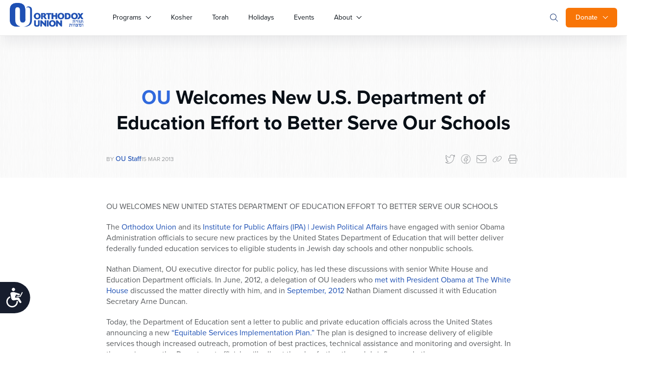

--- FILE ---
content_type: text/css
request_url: https://www.ou.org/content/themes/oudev23/assets/dist/css/style.css?ver=1768294019
body_size: 63472
content:
@import"https://use.typekit.net/lvd3leo.css";@import"https://fonts.googleapis.com/css2?family=Figtree:ital,wght@0,300..900;1,300..900&family=Georama:ital,wght@0,100..900;1,100..900&display=swap";.visible-print{display:none}@media print{@page{size:auto;margin:25mm 25mm 25mm 25mm}body{margin:0px}.visible-print{display:inline-block}.container{max-width:100% !important}h1.landing,h1.entry-title,h1.author-name{font-size:36px !important;line-height:1.2em !important}h3{font-size:18px !important}.author,.date{font-size:.8em !important}.print-header .container{overflow:hidden;border-bottom:1px solid #eee;padding-bottom:10px}.print-header h1{float:left;font-family:"proxima-nova","Helvetica Neue",Helvetica,Arial,sans-serif;font-size:20px;line-height:1;text-transform:uppercase;margin-top:0}.print-header img{float:left;margin-right:10px;height:40px}a:link:after,a:visited:after{content:""}blockquote p{font-size:1.4em !important;line-height:1.2em !important}.nav.nav-pills{display:none}.pager{display:none}.pagination{display:none !important}.breadcrumb{display:none !important}.btn-download{display:none !important}.sidebar{display:none}.media-player-container,.LimelightEmbeddedPlayer,.limelight_video_cap,#mediaPlayer{display:none !important}article.post>header{padding-bottom:10px !important;border-bototm:4px solid #ccc !important}.author-bio,article.post .entry-content{font-size:.9em !important;line-height:1.4em !important}.homepage-slider ul.slides{-webkit-transform:none !important;transform:none !important}.alert-container{border:none !important}#site-header{-webkit-box-shadow:none;box-shadow:none;position:relative !important}.section-container .ctrl{display:none !important}.section-container .section-main{display:block !important}.header.single__header{background:none}.calendar-container{border:none}.footer__bottom__right,.header__search__form,.single__details__right,.secondary__navbar,.footer__group,section.newsletter__signup,section.related__articles.container,.article-bottom-subscribe,.ou-secondary-navbar,#disqus_thread,#spot-im-frame-newsfeed,#spot-im-frame-utility,.spot-im-ticker,#spot-im-frame-utility-iframe,.adunit{display:none !important}#bd{padding:0}.entry-content p{font-family:Garamond;font-size:12pt;line-height:140%;margin-bottom:15px}}*,*:before,*:after{-webkit-box-sizing:border-box;box-sizing:border-box}html,body,div,span,applet,object,iframe,h6,p,blockquote,pre,a,abbr,acronym,address,big,cite,code,del,dfn,em,img,ins,kbd,q,s,samp,small,strike,strong,sub,sup,tt,var,b,u,i,center,dl,dt,dd,ol,ul,li,fieldset,form,label,legend,table,caption,tbody,tfoot,thead,tr,th,td,article,aside,canvas,details,embed,figure,figcaption,footer,header,hgroup,menu,nav,output,ruby,section,summary,time,mark,audio,video{margin:0;padding:0;border:0;font-size:100%;font:inherit;vertical-align:baseline}article,aside,details,figcaption,figure,footer,header,hgroup,menu,nav,section{display:block}html{scroll-behavior:smooth}body{background:#fff;font-family:"proxima-nova","Helvetica Neue",Helvetica,Arial,sans-serif;line-height:1.4;color:#595c5f;font-size:16px;font-weight:400;font-style:normal;overflow-x:hidden;-moz-osx-font-smoothing:grayscale;-webkit-font-smoothing:antialiased}ol,ul{padding-left:20px;margin-bottom:2rem}blockquote,q{quotes:none}blockquote:before,blockquote:after,q:before,q:after{content:"";content:none}table{width:100%;border-collapse:collapse;border-spacing:0}a{-webkit-text-decoration:none;text-decoration:none;color:#1e50b4;font-weight:400}a:hover{-webkit-text-decoration:none;text-decoration:none}iframe{max-width:100%}img{max-width:100%;height:auto;border:0}::-moz-focus-inner{padding:0;border:0}:focus{outline:0}hr{margin:30px 0;border:none;border-bottom:1px solid #cfd1d3}p{margin-bottom:2rem}b,strong{font-weight:bold}sup{vertical-align:super;font-size:smaller}body .brz iframe,body.brz iframe{width:100%}.pull-left{float:left}.pull-right{float:right}.clearfix:after{content:"";display:table;clear:both}.text-center{text-align:center}.text-right{text-align:right}.text-left{text-align:left}.italic{font-style:italic}.to-upper{text-transform:uppercase}hr{margin-bottom:15px;margin-top:0;border:0;height:0;border-top:1px solid gray}.wp-caption{background-clip:padding-box;font-size:14px;font-weight:normal;max-width:100%}.wp-caption>a{display:block;overflow:hidden}.wp-caption img{min-width:100%}.wp-caption .wp-caption-text{margin-bottom:0;color:#8a8a8a;font-style:italic}.alignleft{margin-right:0px;margin-bottom:20px}@media(min-width: 720px){.alignleft{float:left;margin-right:20px}}.page__author__desc .alignright{margin-bottom:20px;margin-left:0px}@media(max-width: 720px){.page__author__desc .alignright{display:block}}@media(min-width: 720px){.page__author__desc .alignright{float:right;margin-left:20px}}.page__author__desc .alignleft{margin-right:0px;margin-bottom:20px}@media(max-width: 720px){.page__author__desc .alignleft{display:block}}@media(min-width: 720px){.page__author__desc .alignleft{float:left;margin-right:20px}}.alignright{margin-left:0px;margin-bottom:20px}@media(min-width: 720px){.alignright{float:right;margin-left:20px}}@media(max-width: 720px){.alignright--mobile{float:none;display:block;width:100%}}i{font-style:italic}.video-wrapper{position:relative;padding-bottom:56.25%;height:0}.video-wrapper iframe{position:absolute;top:0;left:0;width:100%;height:100%}.btn{-webkit-box-align:center;-ms-flex-align:center;align-items:center;padding:14px 24px;border-radius:6px;font-weight:500;font-size:14px;-webkit-transition:background-color 300ms ease;transition:background-color 300ms ease;line-height:24px;display:inline-block;text-align:center}.btn.btn--outline{color:#1e50b4;border:1px solid #1e50b4}.btn.btn--outline:hover{background:rgba(30,80,180,.04)}.btn.btn--borderwhite{color:#fff;border:1px solid #fff}.btn.btn--borderwhite:hover{background:hsla(0,0%,100%,.07)}.btn.btn--outlinegray{color:#1e50b4;border:1px solid #1e50b4;background:rgba(30,80,180,.04)}.btn.btn--outlinegray:hover{background:rgba(30,80,180,.07);color:#0f285a}.btn.btn--outlineopacity{opacity:.5;border:1px solid #1e50b4;color:#1e50b4}.btn.btn--blue{color:#fdfdfd;background:#1e50b4}.btn.btn--blue:hover{color:#fdfdfd;background:#133271}.btn.btn--bluedark{color:#fdfdfd;background:#133271}.btn.btn--bluedark:hover{color:#fdfdfd;background:#0f285a}.btn.btn--bluedarkvery{color:#fdfdfd;background:#0f285a}.btn.btn--orange{color:#fff;background:#f87507}.btn.btn--orange:hover{background:#c25700;color:#fdfdfd}.btn.btn--blueopac{background:#1e50b4;opacity:.5;color:#fdfdfd}.btn.btn--white{background:#fdfdfd;color:#595c5f}.btn.btn--white:hover{color:#1e50b4}.btn.btn--empty{background:inherit;color:#1e50b4;padding:12px 20px}.btn.btn--empty:hover{background:rgba(30,80,180,.04)}@media(min-width: 720px){.btn.btn--empty{padding:14px 24px}}@media(min-width: 720px){.btn.btn--large{font-size:16px;line-height:24px}}.btn.btn--link{background:inherit;color:#1e50b4;padding:0px}.btn.btn--link:hover{background:inherit;color:#316add}.btn.btn-primary{color:#fff;background-color:#426bba}.btn.btn-primary:hover{color:#fff;background-color:#062e7b}.btn.btn-info{color:#fff;background-color:#5bc0de;border-color:#46b8da}.btn.btn-info:hover{color:#fff;background-color:#31b0d5;border-color:#269abc}ul.pagination{display:-webkit-box;display:-ms-flexbox;display:flex;-webkit-box-align:center;-ms-flex-align:center;align-items:center;-webkit-box-pack:center;-ms-flex-pack:center;justify-content:center;padding:8px 0px;margin:0px}ul.pagination li{display:-webkit-box;display:-ms-flexbox;display:flex;-webkit-box-align:center;-ms-flex-align:center;align-items:center;-webkit-box-pack:center;-ms-flex-pack:center;justify-content:center}ul.pagination li.active a{color:#1e50b4}ul.pagination li a{font-style:normal;font-weight:500;font-size:16px;line-height:24px;display:-webkit-box;display:-ms-flexbox;display:flex;-webkit-box-align:center;-ms-flex-align:center;align-items:center;text-align:center;color:#cfd1d3}ul.pagination li a:hover{background:rgba(30,80,180,.04);color:#1e50b4}ul.pagination li a.btn.btn--empty{padding:14px;margin:0px}ul.pagination li span{padding:0px 6px;margin:0px 6px;display:-webkit-box;display:-ms-flexbox;display:flex;-webkit-box-align:center;-ms-flex-align:center;align-items:center}.category__label{color:#fff;display:inline-block;padding:4px 6px;background:#8731dd;border-radius:3px;font-style:normal;font-weight:600;font-size:10px;line-height:10px;text-align:center;letter-spacing:.04em;text-transform:uppercase;margin-bottom:0px}@media only screen and (min-width: 720px){.category__label{font-size:12px;line-height:12px;padding:5px 9px}}.category__label.category__label--yellow{background:#f2ca39}.category__label.category__label--gray{background:#316add}.category__label.category__label--torq{background:#31d3dd}.category__label.category__label--sky{background:#31a9dd}.category__label.category__label--blue{background:#316add}.category__label.category__label--green{background:#18bb0c}.category__label.category__label--orange{background:#f87507}a.category__label{position:relative}a.category__label:hover::before{background:rgba(0,0,0,.2);position:absolute;content:" ";top:0px;left:0px;height:100%;display:block;width:100%}.tabs__navs{background:#fcfcfc;border:1px solid #dfe0e2}@media only screen and (min-width: 720px){.tabs__navs{max-width:302px;border-radius:8px}.tabs__navs.tabs__navs--sticky{position:sticky;top:40px}}.tabs__navs ul{margin:0px;display:-webkit-box;display:-ms-flexbox;display:flex;overflow-x:auto;overflow-y:hidden;-webkit-box-orient:horizontal;-webkit-box-direction:normal;-ms-flex-flow:row;flex-flow:row;gap:0px 8px;padding:16px;list-style:none;-ms-overflow-style:none;scrollbar-width:none}.tabs__navs ul::-webkit-scrollbar{display:none}@media only screen and (min-width: 720px){.tabs__navs ul{-webkit-box-orient:vertical;-webkit-box-direction:normal;-ms-flex-flow:column;flex-flow:column;padding:40px 24px;gap:16px 0px}}.tabs__navs ul li{-webkit-box-flex:1;-ms-flex:1;flex:1;display:-webkit-inline-box;display:-ms-inline-flexbox;display:inline-flex;-webkit-box-orient:horizontal;-webkit-box-direction:normal;-ms-flex-direction:row;flex-direction:row;-webkit-box-align:center;-ms-flex-align:center;align-items:center;padding:6px 12px;width:100%;background:rgba(0,0,0,.03);-webkit-box-shadow:0px 1px 3px rgba(16,24,40,.1),0px 1px 2px rgba(16,24,40,.06);box-shadow:0px 1px 3px rgba(16,24,40,.1),0px 1px 2px rgba(16,24,40,.06);border-radius:6px;font-style:normal;font-weight:500;font-size:14px;line-height:20px;position:relative;text-align:center;white-space:nowrap;color:#080f16;-webkit-transition:.3s all ease-in-out;transition:.3s all ease-in-out;cursor:pointer}@media only screen and (min-width: 720px){.tabs__navs ul li{display:-webkit-box;display:-ms-flexbox;display:flex;font-size:16px;line-height:24px;padding:14px 24px}}.tabs__navs ul li:hover{background:rgba(0,0,0,.07)}.tabs__navs ul li.active{background:#1e50b4;color:#fff}.tabs__navs ul li.active:hover{background:#133271}.tabs__navs__bottom{border-top:1px solid #cfd1d3;padding:20px 0px 20px;display:-webkit-box;display:-ms-flexbox;display:flex;-webkit-box-orient:vertical;-webkit-box-direction:normal;-ms-flex-flow:column;flex-flow:column;gap:8px 0px;display:none;margin:0px 16px}@media only screen and (min-width: 720px){.tabs__navs__bottom{display:-webkit-box;display:-ms-flexbox;display:flex;margin:0px;padding:32px 32px 24px}}.tabs__navs__bottom.tabs__navs__bottom--mobile{display:-webkit-box;display:-ms-flexbox;display:flex}@media only screen and (min-width: 720px){.tabs__navs__bottom.tabs__navs__bottom--mobile{display:none}}.tabs__content{display:none;-webkit-animation:fadeEffect 1s;animation:fadeEffect 1s}.tabs__content:first-of-type{display:block}.tabs__navs__desc{font-weight:400;font-size:14px;line-height:20px;color:#96999c}.tabs__box__group{display:-webkit-box;display:-ms-flexbox;display:flex;-webkit-box-orient:vertical;-webkit-box-direction:normal;-ms-flex-flow:column;flex-flow:column;gap:16px;margin-bottom:50px}@media only screen and (min-width: 720px){.tabs__box__group{-ms-flex-flow:wrap;flex-flow:wrap;gap:24px;margin-bottom:0px}}.tabs__box__group .tabs__box{width:100%}@media only screen and (min-width: 720px){.tabs__box__group .tabs__box{width:calc(33% - 24px)}}.tabs__box{display:-webkit-box;display:-ms-flexbox;display:flex;-webkit-box-orient:vertical;-webkit-box-direction:normal;-ms-flex-flow:column;flex-flow:column;padding:16px 16px 8px;background:#fcfcfc;border:1px solid #dfe0e2;border-radius:6px}@media only screen and (min-width: 720px){.tabs__box{padding:24px 16px 10px}}.tabs__box__title{font-style:normal;font-weight:700;font-size:14px;line-height:18px;color:#080f16;margin-bottom:8px}@media only screen and (min-width: 720px){.tabs__box__title{font-size:16px;line-height:24px}}.tabs__box__name{font-style:normal;font-weight:400;font-size:14px;line-height:20px;color:#595c5f;margin-bottom:8px}a.tabs__box__mail{color:#464749;font-style:normal;font-weight:500;font-size:14px;line-height:20px;display:-webkit-box;display:-ms-flexbox;display:flex;gap:8px;-webkit-box-align:center;-ms-flex-align:center;align-items:center}@media only screen and (min-width: 720px){a.tabs__box__mail{padding:8px}}@-webkit-keyframes fadeEffect{from{opacity:0}to{opacity:1}}@keyframes fadeEffect{from{opacity:0}to{opacity:1}}.box__panel{padding:16px 24px;background:#fff;-webkit-box-shadow:0px 20px 24px -4px rgba(16,24,40,.06),0px 8px 8px -4px rgba(16,24,40,.02);box-shadow:0px 20px 24px -4px rgba(16,24,40,.06),0px 8px 8px -4px rgba(16,24,40,.02);border-radius:8px;font-style:normal;font-weight:400;font-size:14px;line-height:20px;color:#080f16;margin-bottom:16px}.box__panel h4{font-style:normal;font-weight:700;font-size:16px;line-height:24px;color:#080f16;margin-bottom:16px}.box__panel a:hover{color:#1e50b4}.box__panel.box__panel--blue{border-top:3px solid #1e50b4}.box__panel.box__panel--blue a{color:#1e50b4}.box__panel.box__panel--blue a:hover{font-weight:500;color:#316add}.box__panel__text p{margin-bottom:8px}.social__panel{display:-webkit-box;display:-ms-flexbox;display:flex;-webkit-box-orient:horizontal;-webkit-box-direction:normal;-ms-flex-direction:row;flex-direction:row;-webkit-box-align:center;-ms-flex-align:center;align-items:center;padding:14px 14px;width:100%;gap:16px;background:#f7f7f7;border-radius:6px}.social__panel.social__panel--cold{color:#595c5f;padding:10px 14px}.social__panel.social__panel--cold strong{color:#464749}.sidebar__box{padding:24px 32px;max-width:461px;width:100%;-webkit-box-flex:1;-ms-flex:1;flex:1;background:#fff;border-top:3px solid #1e50b4;-webkit-box-shadow:0px 0px 16px rgba(0,0,0,.04);box-shadow:0px 0px 16px rgba(0,0,0,.04);border-radius:6px;position:relative}.sidebar__box h4{font-style:normal;font-weight:700;color:#080f16;margin-bottom:24px;display:none}@media(min-width: 720px){.sidebar__box h4{margin-bottom:33px;display:block}}.sidebar__box a.btn--outline{font-size:14px;padding:10px 20px;line-height:20px;text-align:center;display:-webkit-box;display:-ms-flexbox;display:flex;-webkit-box-pack:center;-ms-flex-pack:center;justify-content:center}@media only screen and (min-width: 720px){.sidebar__box a.btn--outline{display:-webkit-inline-box;display:-ms-inline-flexbox;display:inline-flex;-webkit-box-pack:start;-ms-flex-pack:start;justify-content:flex-start}}.alert{display:-webkit-box;display:-ms-flexbox;display:flex;-webkit-box-align:center;-ms-flex-align:center;align-items:center;padding:16px;gap:8px;background:#f2f6fd;border-radius:10px;-webkit-box-orient:vertical;-webkit-box-direction:normal;-ms-flex-flow:column;flex-flow:column;text-align:center;-webkit-box-pack:center;-ms-flex-pack:center;justify-content:center}@media only screen and (min-width: 720px){.alert{-ms-flex-flow:nowrap;flex-flow:nowrap;-webkit-box-orient:vertical;-webkit-box-direction:normal;-ms-flex-flow:inherit;flex-flow:inherit;padding:32px;text-align:left}}.alert.alert--left{-webkit-box-pack:start;-ms-flex-pack:start;justify-content:flex-start}.alert.alert--info{padding:17px 10px;text-align:center;margin-bottom:11px}.alert.alert--info a{display:-webkit-box;display:-ms-flexbox;display:flex;gap:4px;-webkit-box-align:center;-ms-flex-align:center;align-items:center}.alert.alert--info a:hover{-webkit-text-decoration:underline;text-decoration:underline}.title-hero{font-family:"proxima-nova","Helvetica Neue",Helvetica,Arial,sans-serif;text-transform:capitalize;font-weight:700}.subtitle-blue-word{font-family:"proxima-nova","Helvetica Neue",Helvetica,Arial,sans-serif;padding-bottom:32px;font-size:40px;text-transform:capitalize;font-weight:700}.subtitle-blue-word span{color:#316add}.scrollbar--grayscale-placeholder::-webkit-scrollbar{width:7px;height:7px;background-color:#ebebeb;border-top-right-radius:10px;border-bottom-right-radius:10px}.scrollbar--grayscale-placeholder::-webkit-scrollbar-button{display:none}.scrollbar--grayscale-placeholder::-webkit-scrollbar-thumb{background-color:#96999c;border-radius:99px}.hidden{display:none !important}.visibility-hidden{visibility:hidden !important;height:0 !important;padding:0 !important;overflow:0 !important;margin:0 !important}@media only screen and (min-width: 960px){.visible-xs,.visible-sm,.visible-md,.visible-lg{display:none !important}}@-webkit-keyframes fadeInUp{0%{opacity:0;-webkit-transform:translateY(100px);transform:translateY(100px)}25%{opacity:0;-webkit-transform:translateY(100px);transform:translateY(100px)}to{opacity:1;-webkit-transform:translate(0);transform:translate(0)}}@keyframes fadeInUp{0%{opacity:0;-webkit-transform:translateY(100px);transform:translateY(100px)}25%{opacity:0;-webkit-transform:translateY(100px);transform:translateY(100px)}to{opacity:1;-webkit-transform:translate(0);transform:translate(0)}}.fadeInUp{-webkit-animation-duration:1.3s;animation-duration:1.3s;-webkit-animation-fill-mode:both;animation-fill-mode:both;-webkit-animation-name:fadeInUp;animation-name:fadeInUp;opacity:0}.fadeInUp.fadeInUp--slower{-webkit-animation-duration:2s;animation-duration:2s}@-webkit-keyframes fadeInRight{from{opacity:0;-webkit-transform:translate3d(100%, 0, 0);transform:translate3d(100%, 0, 0)}to{opacity:1;-webkit-transform:none;transform:none}}@keyframes fadeInRight{from{opacity:0;-webkit-transform:translate3d(100%, 0, 0);transform:translate3d(100%, 0, 0)}to{opacity:1;-webkit-transform:none;transform:none}}.fadeInRight{-webkit-animation-name:fadeInRight;animation-name:fadeInRight}@media(min-width: 960px){.flex-container{display:-webkit-box;display:-ms-flexbox;display:flex;-webkit-box-align:center;-ms-flex-align:center;align-items:center;-ms-flex-wrap:wrap;flex-wrap:wrap}}.flex-container>*{-webkit-box-flex:1;-ms-flex:1;flex:1}.container{max-width:1320px;margin:auto;padding:0 20px}.gform_wrapper .form--boxed{border-radius:10px;background:#fdfdfd;background:var(--grayscale-off-white, #fdfdfd);-webkit-box-shadow:0px 8px 8px -4px rgba(16,24,40,.02),0px 20px 24px -4px rgba(16,24,40,.06);box-shadow:0px 8px 8px -4px rgba(16,24,40,.02),0px 20px 24px -4px rgba(16,24,40,.06);padding:16px;margin-top:16px}@media only screen and (min-width: 720px){.gform_wrapper .form--boxed{padding:40px 40px 0px}}.gform_wrapper .contact-form{border-radius:10px;background:#fdfdfd;background:var(--grayscale-off-white, #fdfdfd);-webkit-box-shadow:0px 8px 8px -4px rgba(16,24,40,.02),0px 20px 24px -4px rgba(16,24,40,.06);box-shadow:0px 8px 8px -4px rgba(16,24,40,.02),0px 20px 24px -4px rgba(16,24,40,.06);padding:16px;margin-top:16px}@media only screen and (min-width: 720px){.gform_wrapper .contact-form{padding:40px 40px 30px}}@media(min-width: 720px){.gform_wrapper .contact-form .row__split{display:-webkit-box;display:-ms-flexbox;display:flex;gap:16px}}@media(min-width: 720px){.gform_wrapper .contact-form .col-md-6{width:50%}}.gform_wrapper .contact-form .form-group{display:-webkit-box;display:-ms-flexbox;display:flex;-webkit-box-orient:vertical;-webkit-box-direction:normal;-ms-flex-flow:column;flex-flow:column;gap:2px;margin-top:24px}.gform_wrapper .contact-form label{padding-bottom:2px;color:#464749;font-size:14px;font-style:normal;font-weight:500;line-height:18px}.gform_wrapper .contact-form input,.gform_wrapper .contact-form select{display:-webkit-box;display:-ms-flexbox;display:flex;height:40px;padding:12px;border:1px solid #ebebeb;background:#fff}.gform_wrapper .contact-form input:focus,.gform_wrapper .contact-form input:active,.gform_wrapper .contact-form select:focus,.gform_wrapper .contact-form select:active{border:1px solid #1e50b4}.gform_wrapper .contact-form input.gform-theme-button,.gform_wrapper .contact-form select.gform-theme-button{background:#133271 !important;color:#fff}.gform_wrapper .contact-form input.gform-theme-button:hover,.gform_wrapper .contact-form select.gform-theme-button:hover{background:#1e50b4 !important}.gform_wrapper .contact-form input.gform_previous_button,.gform_wrapper .contact-form select.gform_previous_button{background:#ebebeb !important;color:#464749}.gform_wrapper .contact-form input.gform_previous_button:hover,.gform_wrapper .contact-form select.gform_previous_button:hover{background:#d4d4d4 !important}.gform_wrapper .contact-form textarea{border-radius:6px;border:1px solid #ebebeb;background:#fff;font-family:inherit;padding:10px}.gform_wrapper .contact-form button.contact__submit{display:-webkit-box;display:-ms-flexbox;display:flex;-webkit-box-orient:horizontal;-webkit-box-direction:normal;-ms-flex-direction:row;flex-direction:row;-webkit-box-pack:center;-ms-flex-pack:center;justify-content:center;-webkit-box-align:center;-ms-flex-align:center;align-items:center;padding:12px 20px;gap:8px;width:100%;height:48px;border:none;background:#1e50b4;text-align:center;color:#fdfdfd;border-radius:6px;cursor:pointer}.gform_wrapper .contact-form button.contact__submit:hover{color:#fff;background:#133271}.gform_wrapper .gfield_label{font-weight:500 !important;font-size:14px !important;line-height:18px !important;color:#464749 !important;margin-bottom:5px !important}@media(min-width: 720px){.gform_wrapper .gfield_label{font-size:16px !important}}.gform_wrapper input,.gform_wrapper textarea,.gform_wrapper select{background:#fff !important;border:1px solid #ebebeb !important;border-radius:6px !important}.gform_wrapper input:focus,.gform_wrapper textarea:focus,.gform_wrapper select:focus{border:1px solid #1e50b4 !important}.gform_wrapper input[type=submit],.gform_wrapper input input.gform_next_button.gform-theme-button,.gform_wrapper textarea[type=submit],.gform_wrapper textarea input.gform_next_button.gform-theme-button,.gform_wrapper select[type=submit],.gform_wrapper select input.gform_next_button.gform-theme-button{display:-webkit-box;display:-ms-flexbox;display:flex;-webkit-box-orient:horizontal;-webkit-box-direction:normal;-ms-flex-direction:row;flex-direction:row;-webkit-box-pack:center;-ms-flex-pack:center;justify-content:center;-webkit-box-align:center;-ms-flex-align:center;align-items:center;padding:12px 20px;gap:8px;width:100%;height:48px;background:#1e50b4 !important;font-weight:500;font-size:16px;line-height:24px;text-align:center;color:#fdfdfd !important}.ou-giving-container .ou-donation-form.form-container{-webkit-box-shadow:none;box-shadow:none;background:#fff;position:relative;padding:0;margin-top:35px}.ou-giving-container .ou-donation-form.form-container label{font-weight:normal !important}.ou-giving-container .ou-donation-form.form-container input[type=checkbox]{margin-top:0;margin-right:5px}.ou-giving-container .ou-donation-form.form-container h2{color:#3399f3;font-weight:bold;line-height:28px;font-size:20px;margin-bottom:15px}.ou-giving-container .ou-donation-form.form-container input#amount_other_field{height:100%}.ou-giving-container .ou-donation-form.form-container .styled-radio--ou-donation.styled-radio input[type=radio]{position:absolute}.form-container.ou-donation-form h2{font-size:18px;margin-bottom:20px;text-transform:capitalize;font-weight:normal;color:#333;line-height:28px}.form-container.ou-donation-form .control-label{font-weight:normal;text-align:left}.form-container.ou-donation-form .form-group{margin:0 0 20px}.form-container.ou-donation-form hr{border-color:#efefef !important}.ginput_container_creditcard{padding:20px;background:#efefef;border-radius:4px}.ginput_container_creditcard label{color:#000}form.form--giving .ginput_complex.ginput_container label{font-size:14px !important;letter-spacing:0px !important}form.form--giving .gfield.space-apart{display:-webkit-box;display:-ms-flexbox;display:flex;-webkit-box-pack:justify;-ms-flex-pack:justify;justify-content:space-between;-webkit-box-align:center;-ms-flex-align:center;align-items:center;-ms-flex-flow:wrap;flex-flow:wrap}form.form--giving .gfield.space-apart .ginput_container.ginput_container_radio{margin-top:0px !important}form.form--giving .gfield.space-apart .gfield_radio{display:-webkit-box;display:-ms-flexbox;display:flex;gap:16px;-webkit-box-align:center !important;-ms-flex-align:center !important;align-items:center !important}form.form--giving .gfield.space-apart .gfield_radio input{margin-top:2px !important}form.form--giving .gsection.dottedLine{border-bottom:2px dashed #ddd}form.form--giving .section__breaker{border-bottom:0px;padding-bottom:0px;margin-bottom:15px}form.form--giving .section__breaker h2,form.form--giving .section__breaker h3{color:#3399f3;font-weight:700;font-size:20px}form.form--giving .section__breaker.section__breaker--darkblue h2,form.form--giving .section__breaker.section__breaker--darkblue h3{color:#1e50b4}form.form--giving .section__breaker.section__breaker--red h2,form.form--giving .section__breaker.section__breaker--red h3{color:#dd3146}form.form--giving textarea{display:block;border:1px solid #ddd !important;border-radius:4px !important;background:#f7f9fb !important;-webkit-transition:all .3s ease-in-out;transition:all .3s ease-in-out;font-size:14px !important}form.form--giving textarea:focus{border-color:#15329d !important;color:#222 !important;background:#fff !important;-webkit-box-shadow:0 0 3px rgba(56,93,163,.5) !important;box-shadow:0 0 3px rgba(56,93,163,.5) !important}form.form--giving input[type=email],form.form--giving input[type=number],form.form--giving input[type=password],form.form--giving input[type=tel],form.form--giving input[type=text],form.form--giving select{display:block;height:38px;border:1px solid #ddd !important;border-radius:4px !important;background:#f7f9fb !important;-webkit-transition:all .3s ease-in-out;transition:all .3s ease-in-out;font-size:14px !important}form.form--giving input[type=email]:focus,form.form--giving input[type=number]:focus,form.form--giving input[type=password]:focus,form.form--giving input[type=tel]:focus,form.form--giving input[type=text]:focus,form.form--giving select:focus{border-color:#15329d !important;color:#222 !important;background:#fff !important;-webkit-box-shadow:0 0 3px rgba(56,93,163,.5) !important;box-shadow:0 0 3px rgba(56,93,163,.5) !important}form.form--giving input[type=submit]{background:#3399f3 !important;color:#fff;font-size:20px;height:50px;border-color:#fff;font-weight:600;padding:0px 30px;cursor:pointer}form.form--giving input[type=submit]:hover{background:#15329d !important}.gfield.fancy-inline-thirds .gfield_radio,.gfield.fancy-inline-thirds .gfield_checkbox{margin:6px 0;padding:0;text-indent:0}@media only screen and (min-width: 720px){.gfield.fancy-inline-thirds .gfield_radio,.gfield.fancy-inline-thirds .gfield_checkbox{display:-webkit-box;display:-ms-flexbox;display:flex;-ms-flex-wrap:wrap;flex-wrap:wrap;gap:0px;-webkit-box-orient:horizontal;-webkit-box-direction:normal;-ms-flex-direction:row;flex-direction:row}}.gfield.fancy-inline-thirds .gfield_radio .gchoice,.gfield.fancy-inline-thirds .gfield_checkbox .gchoice{-webkit-box-flex:0;-ms-flex:0 0 33.3333333%;flex:0 0 33.3333333%;text-align:center;margin-right:0px !important;display:block;margin-bottom:8px}.gfield.fancy-inline-thirds .gfield_radio .gchoice.gchoice_53_2_11,.gfield.fancy-inline-thirds .gfield_radio .gchoice.gchoice_53_2_9,.gfield.fancy-inline-thirds .gfield_radio .gchoice.gchoice_53_2_10,.gfield.fancy-inline-thirds .gfield_radio .gchoice.gchoice_65_2_11,.gfield.fancy-inline-thirds .gfield_radio .gchoice.gchoice_65_2_9,.gfield.fancy-inline-thirds .gfield_radio .gchoice.gchoice_65_2_10,.gfield.fancy-inline-thirds .gfield_checkbox .gchoice.gchoice_53_2_11,.gfield.fancy-inline-thirds .gfield_checkbox .gchoice.gchoice_53_2_9,.gfield.fancy-inline-thirds .gfield_checkbox .gchoice.gchoice_53_2_10,.gfield.fancy-inline-thirds .gfield_checkbox .gchoice.gchoice_65_2_11,.gfield.fancy-inline-thirds .gfield_checkbox .gchoice.gchoice_65_2_9,.gfield.fancy-inline-thirds .gfield_checkbox .gchoice.gchoice_65_2_10{-ms-flex-preferred-size:100% !important;flex-basis:100% !important}.gfield.fancy-inline-thirds .gfield_radio .gchoice.gchoice_53_2_11 label,.gfield.fancy-inline-thirds .gfield_radio .gchoice.gchoice_53_2_9 label,.gfield.fancy-inline-thirds .gfield_radio .gchoice.gchoice_53_2_10 label,.gfield.fancy-inline-thirds .gfield_radio .gchoice.gchoice_65_2_11 label,.gfield.fancy-inline-thirds .gfield_radio .gchoice.gchoice_65_2_9 label,.gfield.fancy-inline-thirds .gfield_radio .gchoice.gchoice_65_2_10 label,.gfield.fancy-inline-thirds .gfield_checkbox .gchoice.gchoice_53_2_11 label,.gfield.fancy-inline-thirds .gfield_checkbox .gchoice.gchoice_53_2_9 label,.gfield.fancy-inline-thirds .gfield_checkbox .gchoice.gchoice_53_2_10 label,.gfield.fancy-inline-thirds .gfield_checkbox .gchoice.gchoice_65_2_11 label,.gfield.fancy-inline-thirds .gfield_checkbox .gchoice.gchoice_65_2_9 label,.gfield.fancy-inline-thirds .gfield_checkbox .gchoice.gchoice_65_2_10 label{width:100% !important;max-width:98% !important}.gfield.fancy-inline-thirds .gfield_radio .gchoice label,.gfield.fancy-inline-thirds .gfield_checkbox .gchoice label{text-align:center !important;cursor:pointer;font-size:14px !important;font-weight:700 !important;margin:0;padding:10px;width:100%;background:#e5e8e9;color:#222;max-width:95%;border-radius:5px}.gfield.fancy-inline-thirds .gfield_radio .gchoice label:hover,.gfield.fancy-inline-thirds .gfield_checkbox .gchoice label:hover{background:#cad0d3;color:#fff}.gfield.fancy-inline-thirds .gfield_radio .gchoice input,.gfield.fancy-inline-thirds .gfield_checkbox .gchoice input{display:none}.gfield.fancy-inline-thirds .gfield_radio .gchoice input[type=radio]:checked+label,.gfield.fancy-inline-thirds .gfield_radio .gchoice input[type=checkbox]:checked+label,.gfield.fancy-inline-thirds .gfield_checkbox .gchoice input[type=radio]:checked+label,.gfield.fancy-inline-thirds .gfield_checkbox .gchoice input[type=checkbox]:checked+label{background:#3399f3;color:#fff}.gfield.fancy-inline-thirds .gfield_checkbox .gchoice label{height:100%;display:-webkit-box;display:-ms-flexbox;display:flex;gap:6px;-webkit-box-pack:center;-ms-flex-pack:center;justify-content:center;-webkit-box-align:center;-ms-flex-align:center;align-items:center;-ms-flex-flow:wrap;flex-flow:wrap}p.gform_required_legend{display:none}form .gform-body.gform_body h2.gsection_title,form .gform-body.gform_body h3.gsection_title{color:#3399f3;font-weight:700;font-size:20px;margin:0 !important;padding:0 !important;letter-spacing:normal !important}form .gform-body.gform_body h2.gsection_title.gsection_title--blue,form .gform-body.gform_body h3.gsection_title.gsection_title--blue{color:#1e50b4}form .gform-body.gform_body h2.gsection_title.gsection_title--red,form .gform-body.gform_body h3.gsection_title.gsection_title--red{color:#dd3146}form .gform-body.gform_body .gsection.dottedLine{border-bottom:2px dashed #ddd}form .gform-body.gform_body .section__breaker{border-bottom:0px;padding-bottom:0px;margin-bottom:15px}form .gform-body.gform_body .section__breaker h2,form .gform-body.gform_body .section__breaker h3{color:#3399f3;font-weight:700;font-size:20px}.ginput_container.ginput_container_select a.chosen-single{border-radius:4px;border:1px solid #ddd;background-color:#f7f9fb;color:#222;cursor:pointer;width:100%;outline:0;-webkit-box-sizing:border-box;box-sizing:border-box;min-width:80px;-webkit-transition:border-color .3s ease-in-out;transition:border-color .3s ease-in-out;font-size:16px;-webkit-box-align:center;-ms-flex-align:center;align-items:center;-webkit-box-shadow:none;box-shadow:none;display:-webkit-inline-box;display:-ms-inline-flexbox;display:inline-flex;height:44px;-webkit-box-pack:start;-ms-flex-pack:start;justify-content:flex-start;padding:0 10px;position:relative}.ginput_container_coupon{padding-bottom:10px}.ginput_container_coupon input#gf_coupon_button{cursor:pointer;background:rgba(217,216,216,0.2705882353) !important;color:#222;padding:3px 30px;height:36px;font-size:15px}.ginput_container_coupon input#gf_coupon_button:hover{background:#fafafa !important}.gform-body.gform_body{text-align:left}.gform-body.gform_body .ginput_container.ginput_container_total input{color:#060 !important;font-size:inherit;border:none !important;padding-top:5px}h1{font-weight:700;font-size:24px;line-height:30px;color:#080f16;display:block;margin-bottom:0px;margin-top:0px}@media only screen and (min-width: 720px){h1{font-size:40px;line-height:52px}}h2{margin-bottom:0px;margin-top:0px;font-weight:700;color:#080f16;display:block;line-height:26px;font-size:20px}@media only screen and (min-width: 720px){h2{line-height:48px;font-size:32px}}h2.h2__mixed.h2__mixed--link{-webkit-box-pack:justify;-ms-flex-pack:justify;justify-content:space-between;display:-webkit-box;display:-ms-flexbox;display:flex;-webkit-box-align:center;-ms-flex-align:center;align-items:center}h2.h2__mixed span{text-transform:capitalize;color:#316add}h2.h2__mixed>div{-webkit-box-flex:1;-ms-flex:1;flex:1}@media(min-width: 720px){h2.h2__mixed{font-weight:700;font-size:40px;line-height:52px}}h3{margin-bottom:0px;margin-top:0px;font-weight:700;font-size:18px;line-height:24px;color:#080f16;display:block}@media only screen and (min-width: 720px){h3{font-size:24px;line-height:32px}}h4{margin-bottom:0px;margin-top:0px;font-weight:700;color:#080f16;display:block;font-size:16px;line-height:20px}@media only screen and (min-width: 720px){h4{font-size:20px;line-height:28px}}h5{margin-bottom:0px;margin-top:0px;font-weight:700;color:#080f16;display:block;line-height:18px;font-size:14px}@media only screen and (min-width: 720px){h5{line-height:26px;font-size:18px}}.heading-h2--bold{font-style:normal;font-weight:700;font-size:24px;line-height:32px}#site-header{background:#fff;padding:0;margin-bottom:0px;-webkit-box-shadow:0px 20px 24px -4px rgba(16,24,40,.06),0px 8px 8px -4px rgba(16,24,40,.02);box-shadow:0px 20px 24px -4px rgba(16,24,40,.06),0px 8px 8px -4px rgba(16,24,40,.02);top:0px;width:100%;position:sticky;z-index:9;border-bottom:1px solid #ebebeb}@media(min-width: 960px){#site-header.subheader{border-bottom:none;-webkit-box-shadow:none;box-shadow:none}}#site-header .logo{max-width:150px;margin-right:40px;font-size:0;padding:12px 0px 12px;display:block}@media(min-width: 960px){#site-header .logo{padding:0px 0px 0px;margin-top:-10px}}#site-header .container{display:-webkit-box;display:-ms-flexbox;display:flex;-webkit-box-align:center;-ms-flex-align:center;align-items:center}#site-header .btn--donate{display:-webkit-box;display:-ms-flexbox;display:flex;-webkit-box-align:center;-ms-flex-align:center;align-items:center;-webkit-box-pack:center;-ms-flex-pack:center;justify-content:center}#site-header #main-nav ul .donate{background:#f87507;color:#fff !important}@media(max-width: 960px){#site-header #main-nav ul .donate{border-radius:6px 6px 0 0;padding-left:24px}}@media(min-width: 960px){#site-header #main-nav ul .donate{display:none}}form.header__search__form{display:-webkit-box;display:-ms-flexbox;display:flex;margin-right:4px;border-radius:6px;-webkit-box-align:center;-ms-flex-align:center;align-items:center}@media(min-width: 960px){form.header__search__form{max-width:252px;margin-bottom:0px}}form.header__search__form.open{padding:0px 4px;border:1px solid #ebebeb;height:40px}@media(max-width: 960px){form.header__search__form.open{background:#fff;margin:0px;width:100%;-webkit-box-shadow:none;box-shadow:none;border:1px solid #cfd1d3;border:1px solid var(--Grayscale-Line, #CFD1D3)}}form.header__search__form.open .header__search__submit{background:#1e50b4;width:32px;height:32px;display:-webkit-box;display:-ms-flexbox;display:flex;-webkit-box-align:center;-ms-flex-align:center;align-items:center;-webkit-box-pack:center;-ms-flex-pack:center;justify-content:center;padding:0px}form.header__search__form.open .header__search__submit svg path{fill:#fff}form.header__search__form.open .header__search__submit:hover{background:#133271}@media(max-width: 960px){form.header__search__form.open .header__search__submit{border-radius:6px;background:rgba(30,80,180,.07);width:40px;height:40px;display:-webkit-box;display:-ms-flexbox;display:flex;-webkit-box-align:center;-ms-flex-align:center;align-items:center;-webkit-box-pack:center;-ms-flex-pack:center;justify-content:center;padding:0px}form.header__search__form.open .header__search__submit svg path{fill:#1e50b4}form.header__search__form.open .header__search__submit:hover{background:rgba(30,80,180,.07)}}form.header__search__form.open .header__search__col{display:-webkit-box;display:-ms-flexbox;display:flex;-webkit-transform:translateX(0);transform:translateX(0);-webkit-box-align:center;-ms-flex-align:center;align-items:center}@media(max-width: 960px){form.header__search__form.open .header__search__col{width:100%}}form.header__search__form .header__search__col{display:none;-webkit-transition:all .5s ease-out;transition:all .5s ease-out;-webkit-transform:translateX(100%);transform:translateX(100%)}form.header__search__form input.header__search__input{border:none;height:33px;padding:0px;margin:0px 8px 0px 2px;font-family:"proxima-nova";font-style:normal;font-weight:400;font-size:14px;line-height:20px;-webkit-box-flex:1;-ms-flex:1;flex:1;color:#96999c}form.header__search__form .header__search__reset{display:-webkit-box;display:-ms-flexbox;display:flex;-webkit-box-orient:horizontal;-webkit-box-direction:normal;-ms-flex-direction:row;flex-direction:row;-webkit-box-pack:center;-ms-flex-pack:center;justify-content:center;-webkit-box-align:center;-ms-flex-align:center;align-items:center;width:36px;height:36px;cursor:pointer;border-radius:5px}form.header__search__form .header__search__reset:hover{background:rgba(0,0,0,.04)}form.header__search__form .header__search__submit{position:absolute;width:40px;height:40px;text-align:center;right:56px;top:15px;padding-top:10px;cursor:pointer;border-radius:6px}form.header__search__form .header__search__submit:hover{background:rgba(154,187,255,.2)}form.header__search__form .header__search__submit svg path{fill:#133271}@media(min-width: 960px){form.header__search__form .header__search__submit{position:relative;right:0px;top:auto;display:-webkit-box;display:-ms-flexbox;display:flex;padding-top:0px;-webkit-box-align:center;-ms-flex-align:center;align-items:center;-webkit-box-pack:center;-ms-flex-pack:center;justify-content:center}}.menu__listing{display:block;-webkit-box-flex:1;-ms-flex:1;flex:1}@media(min-width: 960px){.menu__listing{display:-webkit-box;display:-ms-flexbox;display:flex;padding:16px 0px 0px;-webkit-box-align:start;-ms-flex-align:start;align-items:flex-start}}.menu__listing input[type=checkbox]{position:absolute;display:block;width:40px;height:40px;top:15px;right:10px;margin:0;cursor:pointer;opacity:0;border-radius:6px;z-index:2}@media(min-width: 960px){.menu__listing input[type=checkbox]{display:none}}.menu__listing .handler{position:absolute;width:40px;height:40px;top:15px;right:10px;display:-webkit-box;display:-ms-flexbox;display:flex;-webkit-box-orient:vertical;-webkit-box-direction:normal;-ms-flex-direction:column;flex-direction:column;-webkit-box-align:end;-ms-flex-align:end;align-items:flex-end;border-radius:6px;padding-top:10px;padding-right:10px}@media(min-width: 960px){.menu__listing .handler{display:none}}.menu__listing .handler span{display:block;width:7px;height:2px;margin-bottom:5px;position:relative;background:#1e50b4;z-index:1;-webkit-transform-origin:4px 0px;transform-origin:4px 0px;-webkit-transition:background .5s cubic-bezier(0.77, 0.2, 0.05, 1),opacity .55s ease,-webkit-transform .5s cubic-bezier(0.77, 0.2, 0.05, 1);transition:background .5s cubic-bezier(0.77, 0.2, 0.05, 1),opacity .55s ease,-webkit-transform .5s cubic-bezier(0.77, 0.2, 0.05, 1);transition:transform .5s cubic-bezier(0.77, 0.2, 0.05, 1),background .5s cubic-bezier(0.77, 0.2, 0.05, 1),opacity .55s ease;transition:transform .5s cubic-bezier(0.77, 0.2, 0.05, 1),background .5s cubic-bezier(0.77, 0.2, 0.05, 1),opacity .55s ease,-webkit-transform .5s cubic-bezier(0.77, 0.2, 0.05, 1)}.menu__listing .handler span:first-child{-webkit-transform-origin:0% 0%;transform-origin:0% 0%;width:18px}.menu__listing .handler span:nth-last-child(2){-webkit-transform-origin:0% 100%;transform-origin:0% 100%;width:14px}.menu__listing input:checked:hover~.handler{background:rgba(154,187,255,.2)}.menu__listing input:checked~.handler span{opacity:1;width:14px;-webkit-transform:rotate(45deg) translate(-5px, -4px);transform:rotate(45deg) translate(-5px, -4px)}.menu__listing input:checked~.handler span:nth-last-child(3){opacity:0;-webkit-transform:rotate(0deg) scale(0.2, 0.2);transform:rotate(0deg) scale(0.2, 0.2)}.menu__listing input:checked~.handler span:nth-last-child(2){-webkit-transform:rotate(-45deg) translate(-5px, 5px);transform:rotate(-45deg) translate(-5px, 5px)}.menu__listing .header__main__mid>ul{display:none;background-attachment:fixed;margin:0px -20px -15px;padding:20px 20px 20px;list-style:none;background:#f7f7f7;-webkit-box-orient:vertical;-webkit-box-direction:normal;-ms-flex-direction:column;flex-direction:column;gap:2px;-webkit-box-shadow:inset 0px 2px 4px 0px rgba(0,0,0,.1);box-shadow:inset 0px 2px 4px 0px rgba(0,0,0,.1)}@media(max-width: 960px){.menu__listing .header__main__mid>ul{margin:0px 0px 0px;-webkit-box-shadow:none;box-shadow:none;padding:8px 16px 8px 16px;overflow-y:auto;height:calc(100vh - 100px)}}.menu__listing .header__main__mid>ul li{background:#fff;position:relative}.menu__listing .header__main__mid>ul li.menu__listing__home{display:-webkit-box;display:-ms-flexbox;display:flex;-webkit-box-align:center;-ms-flex-align:center;align-items:center;padding:15px 11px}@media(max-width: 960px){.menu__listing .header__main__mid>ul li.visible-xs--last{border-radius:0px 0px 6px 6px}}.menu__listing .header__main__mid>ul li.menu__list__close{background:inherit}.menu__listing .header__main__mid>ul>li:first-child{border-radius:6px 6px 0 0}.menu__listing .header__main__mid>ul>li.visible-xs:last-child{border-radius:0px 0px 6px 6px}@media(min-width: 960px){.menu__listing .header__main__mid>ul{display:-webkit-box !important;display:-ms-flexbox !important;display:flex !important;-webkit-box-orient:horizontal;-webkit-box-direction:normal;-ms-flex-direction:row;flex-direction:row;-webkit-box-align:center;-ms-flex-align:center;align-items:center;background:none;gap:0px 2px;-webkit-box-shadow:none;box-shadow:none;-ms-flex-flow:wrap;flex-flow:wrap;-webkit-box-pack:start;-ms-flex-pack:start;justify-content:flex-start;-webkit-box-flex:1;-ms-flex:1;flex:1;margin:0;padding:0}}.menu__listing li.menu__dropdown>ul{display:none;margin:0;list-style:none;border-top:2px solid #ebebeb;padding:0;gap:2px;background:#f7f7f7;-webkit-box-orient:vertical;-webkit-box-direction:normal;-ms-flex-direction:column;flex-direction:column}@media(max-width: 960px){.menu__listing li.menu__dropdown>ul{border:none;gap:0px}}@media(max-width: 960px){.menu__listing li.menu__dropdown>ul.menu__dropdown-menu li,.menu__listing li.menu__dropdown>ul.section--flex li{background:#fbfbfb}}.menu__listing li.menu__dropdown>ul li{padding-left:20px}@media(max-width: 960px){.menu__listing li.menu__dropdown>ul li a{margin-bottom:0px;line-height:20px;padding:8px 16px 8px 4px}}@media(min-width: 960px){.menu__listing li.menu__dropdown>ul{position:absolute;min-width:300px;border:1px solid #ebebeb !important;border-radius:6px;padding:8px 4px;background:#fff}.menu__listing li.menu__dropdown>ul.section--flex{-webkit-box-orient:horizontal;-webkit-box-direction:normal;-ms-flex-direction:row;flex-direction:row;min-width:600px;-ms-flex-flow:wrap;flex-flow:wrap;z-index:9999}.menu__listing li.menu__dropdown>ul.section--flex li{width:33%}.menu__listing li.menu__dropdown>ul.section--flex li a{margin-bottom:2px}.menu__listing li.menu__dropdown>ul:hover{display:-webkit-box;display:-ms-flexbox;display:flex}.menu__listing li.menu__dropdown>ul:before{content:"";width:24px;height:24px;top:-12px;left:20px;position:absolute;background:#fff;display:block;border:1px solid rgba(0,0,0,0);border-top-color:#ebebeb;border-left-color:#ebebeb;-webkit-transform:rotate(45deg);transform:rotate(45deg)}.menu__listing li.menu__dropdown>ul li{padding:0}}@media(min-width: 960px){.menu__listing li.menu__dropdown:hover>ul{display:-webkit-box;display:-ms-flexbox;display:flex}.menu__listing li.menu__dropdown:hover>a{background:rgba(0,0,0,.07)}}.menu__listing input:checked~ul,.menu__listing #menuToggle:checked~.header__main__mid>ul,.menu__listing li.menu__dropdown input:checked~ul{display:-webkit-box;display:-ms-flexbox;display:flex}.menu__listing input:checked~ul .mobile__menu__closed,.menu__listing #menuToggle:checked~.header__main__mid>ul .mobile__menu__closed,.menu__listing li.menu__dropdown input:checked~ul .mobile__menu__closed{display:-webkit-box;display:-ms-flexbox;display:flex;width:70px;height:40px;margin:auto;padding:10px 20px;-webkit-box-pack:center;-ms-flex-pack:center;justify-content:center;-webkit-box-align:center;-ms-flex-align:center;align-items:center;gap:8px;border-radius:6px;-webkit-transition:all .3s ease-out;transition:all .3s ease-out}@media(min-width: 960px){.menu__listing input:checked~ul .mobile__menu__closed,.menu__listing #menuToggle:checked~.header__main__mid>ul .mobile__menu__closed,.menu__listing li.menu__dropdown input:checked~ul .mobile__menu__closed{display:none}}.menu__listing input:checked~ul .mobile__menu__closed span,.menu__listing #menuToggle:checked~.header__main__mid>ul .mobile__menu__closed span,.menu__listing li.menu__dropdown input:checked~ul .mobile__menu__closed span{display:-webkit-box;display:-ms-flexbox;display:flex;height:20px;padding:9px 2px;-webkit-box-pack:center;-ms-flex-pack:center;justify-content:center;-webkit-box-align:center;-ms-flex-align:center;align-items:center;gap:8px;-webkit-box-flex:1;-ms-flex:1 0 0px;flex:1 0 0}.menu__listing input:checked~ul .mobile__menu__closed:hover,.menu__listing #menuToggle:checked~.header__main__mid>ul .mobile__menu__closed:hover,.menu__listing li.menu__dropdown input:checked~ul .mobile__menu__closed:hover{background:rgba(30,80,180,.04)}.menu__listing input:checked~ul .mobile__menu__closed:hover span,.menu__listing #menuToggle:checked~.header__main__mid>ul .mobile__menu__closed:hover span,.menu__listing li.menu__dropdown input:checked~ul .mobile__menu__closed:hover span{display:-webkit-box;display:-ms-flexbox;display:flex;height:20px;padding:13px 4px;-webkit-box-pack:center;-ms-flex-pack:center;justify-content:center;-webkit-box-align:center;-ms-flex-align:center;align-items:center;gap:8px;-webkit-box-flex:1;-ms-flex:1 0 0px;flex:1 0 0}.menu__listing li.menu__dropdown input:checked~a{border-bottom:1px solid #ebebeb;border-bottom:1px solid var(--Grayscale-Input, #EBEBEB);background:#f7f7f7;background:var(--Grayscale-BG, #F7F7F7)}.menu__listing ul a{color:#464749;display:-webkit-box;display:-ms-flexbox;display:flex;-webkit-box-align:center;-ms-flex-align:center;align-items:center;font-size:14px;gap:4px;padding:8px 16px}.menu__listing ul a:hover{color:#080f16}@media(min-width: 960px){.menu__listing ul a{color:#080f16;padding:10px 20px;margin-bottom:16px;border-radius:6px;-webkit-transition:background-color 250ms cubic-bezier(0.4, 0, 0.2, 1) 0ms,border-color 250ms cubic-bezier(0.4, 0, 0.2, 1) 0ms,color 250ms cubic-bezier(0.4, 0, 0.2, 1) 0ms,-webkit-box-shadow 250ms cubic-bezier(0.4, 0, 0.2, 1) 0ms;transition:background-color 250ms cubic-bezier(0.4, 0, 0.2, 1) 0ms,border-color 250ms cubic-bezier(0.4, 0, 0.2, 1) 0ms,color 250ms cubic-bezier(0.4, 0, 0.2, 1) 0ms,-webkit-box-shadow 250ms cubic-bezier(0.4, 0, 0.2, 1) 0ms;transition:background-color 250ms cubic-bezier(0.4, 0, 0.2, 1) 0ms,box-shadow 250ms cubic-bezier(0.4, 0, 0.2, 1) 0ms,border-color 250ms cubic-bezier(0.4, 0, 0.2, 1) 0ms,color 250ms cubic-bezier(0.4, 0, 0.2, 1) 0ms;transition:background-color 250ms cubic-bezier(0.4, 0, 0.2, 1) 0ms,box-shadow 250ms cubic-bezier(0.4, 0, 0.2, 1) 0ms,border-color 250ms cubic-bezier(0.4, 0, 0.2, 1) 0ms,color 250ms cubic-bezier(0.4, 0, 0.2, 1) 0ms,-webkit-box-shadow 250ms cubic-bezier(0.4, 0, 0.2, 1) 0ms}.menu__listing ul a:hover{background:#f7f7f7}.menu__listing ul a:active{background:#efefef;color:#000}.menu__listing ul a.dropdown-toggle{padding-right:40px}}.menu__listing input:checked~a{background:#f7f7f7}.menu__listing .caret:before{content:"";border:1px solid rgba(0,0,0,0);display:block;position:absolute;width:12px;height:12px;top:8px;right:22px;border-top-color:#1e50b4;border-right-color:#1e50b4;-webkit-transform:rotate(135deg);transform:rotate(135deg)}@media(min-width: 960px){.menu__listing .caret:before{border-top-color:#080f16;border-right-color:#080f16;width:8px;height:8px;top:13px}}.menu__listing .caret.caret--donate:before{border-top-color:#fff;border-right-color:#fff;-webkit-transform:rotate(135deg);transform:rotate(135deg)}@media(min-width: 960px){.menu__listing .caret.caret--donate:before{border-top-color:#fff;border-right-color:#fff}}.menu__listing input:checked~.caret:before{-webkit-transform:rotate(-45deg);transform:rotate(-45deg);top:15px}.header__donate__link{display:none;position:relative}@media(min-width: 960px){.header__donate__link{display:block}}.header__donate__link .header__donate__dropdown{display:none}.header__donate__link input[type=checkbox]{position:absolute;display:block;width:40px;height:40px;top:15px;right:-5px;margin:0;cursor:pointer;opacity:0;z-index:2}@media(min-width: 960px){.header__donate__link input[type=checkbox]{display:none}}.header__donate__link .btn--donate{width:100%;padding:0px 20px;max-width:110px;-webkit-transition:all .5s ease-out;transition:all .5s ease-out;height:40px}@media(min-width: 960px){.header__donate__link .btn--donate{padding-right:40px;margin-bottom:16px}.header__donate__link .btn--donate.spirit--donate{padding-right:23px}}.header__donate__link .caret:before{content:"";border:1px solid rgba(0,0,0,0);display:block;position:absolute;width:12px;-webkit-transition:all .5s ease-out;transition:all .5s ease-out;height:12px;top:8px;right:20px;border-top-color:#1e50b4;border-right-color:#1e50b4;-webkit-transform:rotate(135deg);transform:rotate(135deg)}@media(min-width: 960px){.header__donate__link .caret:before{border-top-color:#fff;border-right-color:#fff;width:8px;height:8px;top:13px}}.header__donate__link:hover .btn--donate{background:#c25700;color:#fdfdfd}.header__donate__link:hover .caret:before{-webkit-transform:rotate(316deg);transform:rotate(316deg);top:18px;-webkit-transition:all .5s ease-out;transition:all .5s ease-out}.header__donate__link:hover .header__donate__dropdown{margin:0;list-style:none;border-top:2px solid #ebebeb;padding:0;gap:2px;z-index:9999;background:#f7f7f7;-webkit-box-orient:vertical;-webkit-box-direction:normal;-ms-flex-direction:column;flex-direction:column}@media(min-width: 960px){.header__donate__link:hover .header__donate__dropdown{display:-webkit-box;display:-ms-flexbox;display:flex;right:0px;position:absolute;min-width:175px;border-radius:6px;padding:8px 4px;background:#fff;border:1px solid #ebebeb}.header__donate__link:hover .header__donate__dropdown:before{content:"";width:24px;height:24px;top:-12px;right:20px;position:absolute;background:#fff;display:block;border:1px solid rgba(0,0,0,0);border-top-color:#ebebeb;border-left-color:#ebebeb;-webkit-transform:rotate(45deg);transform:rotate(45deg)}}.header__donate__link:hover .header__donate__dropdown li{background:#fff;position:relative;-webkit-transition:all .5s ease-out;transition:all .5s ease-out}.header__donate__link:hover .header__donate__dropdown li a{margin-bottom:2px;color:#464749;display:-webkit-box;display:-ms-flexbox;display:flex;-webkit-box-align:center;-ms-flex-align:center;align-items:center;font-size:14px;gap:4px;padding:8px 16px}@media(min-width: 960px){.header__donate__link:hover .header__donate__dropdown li a{color:#080f16;border-radius:6px;padding:8px 20px;transition:background-color 250ms cubic-bezier(0.4, 0, 0.2, 1) 0ms,box-shadow 250ms cubic-bezier(0.4, 0, 0.2, 1) 0ms,border-color 250ms cubic-bezier(0.4, 0, 0.2, 1) 0ms,color 250ms cubic-bezier(0.4, 0, 0.2, 1) 0ms,-webkit-box-shadow 250ms cubic-bezier(0.4, 0, 0.2, 1) 0ms;cursor:pointer}.header__donate__link:hover .header__donate__dropdown li a:hover{background:rgba(30,80,180,.04)}}@media(max-width: 960px){.menu__dropdown.menu__dropdown--desktop{display:none}}.menu__dropdown.menu__dropdown--mobile{margin-top:8px}@media(min-width: 960px){.menu__dropdown.menu__dropdown--mobile{display:none;margin-top:0px}}.menu__dropdown.menu__dropdown--mobile ul#mobileSupport{margin:1px 0px 0px;list-style:none;padding:0;gap:2px;background:#f7f7f7;display:-webkit-box;display:-ms-flexbox;display:flex;-webkit-box-orient:vertical;-webkit-box-direction:normal;-ms-flex-flow:column;flex-flow:column}.menu__dropdown.menu__dropdown--mobile ul#mobileSupport li{padding:0px;background:#ffdbbd;background:var(--Secondary-BG, #FFDBBD)}.menu__dropdown.menu__dropdown--mobile ul#mobileSupport li a{color:#080f16;color:var(--Grayscale-Ash, #080F16);padding:8px 16px 8px 24px}.menu__dropdown.menu__dropdown--mobile ul#mobileSupport li:last-of-type{border-radius:0 0 6px 6px}@media(min-width: 960px){.menu__list__close{display:none}}@media(max-width: 960px){.header__main__mid{width:calc(100% + 40px);margin-left:-20px;margin-right:-20px;background:#f7f7f7}.header__main__mid.open{padding:8px 16px}}@media(min-width: 960px){.header__main__mid{-webkit-box-flex:1;-ms-flex:1;flex:1;display:-webkit-box;display:-ms-flexbox;display:flex;-webkit-box-orient:horizontal;-webkit-box-direction:reverse;-ms-flex-flow:row-reverse;flex-flow:row-reverse;-webkit-box-align:start;-ms-flex-align:start;align-items:start}}#site-footer{background:#080f16;padding:48px 0px 0px}#site-footer .container{position:relative}@media only screen and (min-width: 720px){#site-footer .container::after{content:url("https://res.cloudinary.com/orthodox-union/image/upload/v1674982382/OURedesign/logos/oufootervectorlogo.png");position:absolute;right:-45px;top:10px}}.footer__group{display:-webkit-box;display:-ms-flexbox;display:flex;-webkit-box-pack:justify;-ms-flex-pack:justify;justify-content:space-between;padding-bottom:44px;-webkit-box-orient:vertical;-webkit-box-direction:normal;-ms-flex-flow:column;flex-flow:column;gap:30px 0px}@media only screen and (min-width: 720px){.footer__group{-ms-flex-flow:wrap;flex-flow:wrap;gap:0px;padding-bottom:25px}}@media only screen and (min-width: 720px){.footer__col{-webkit-box-flex:0;-ms-flex:0 1 300px;flex:0 1 300px}}@media only screen and (min-width: 720px){.footer__col.footer__col--apps{-webkit-box-flex:0;-ms-flex:0 1 200px;flex:0 1 200px}}.footer__col.footer__col--keepup{position:relative;z-index:9}@media only screen and (min-width: 980px){.footer__col.footer__col--keepup{width:343px;min-width:343px;max-width:343px;padding-right:0px;-webkit-box-flex:0;-ms-flex:0 1 343px;flex:0 1 343px}}.footer__col ul{padding:0px;margin:0px;list-style:none;display:-webkit-box;display:-ms-flexbox;display:flex;-webkit-box-pack:justify;-ms-flex-pack:justify;justify-content:space-between;gap:0px;-webkit-box-orient:vertical;-webkit-box-direction:normal;-ms-flex-flow:column;flex-flow:column}@media only screen and (min-width: 720px){.footer__col ul{-ms-flex-flow:wrap;flex-flow:wrap;gap:0px 32px}}.footer__col ul li{width:100%}@media only screen and (min-width: 720px){.footer__col ul li{width:calc(50% - 16px)}}.footer__col ul li a{-webkit-transition:.3s all ease-in-out;transition:.3s all ease-in-out;margin-bottom:6px;display:block;font-style:normal;font-weight:500;font-size:14px;line-height:17px;padding-bottom:4px;color:#fff}.footer__col ul li a:hover{color:#9abbff}@media only screen and (min-width: 720px){.footer__col ul li a{margin-bottom:2px}}h4.footer__col__title{font-style:normal;font-weight:600;font-size:16px;margin-bottom:8px;line-height:22px;color:#9abbff}@media only screen and (min-width: 720px){h4.footer__col__title{font-size:18px;margin-bottom:4px;line-height:32px}}a.footer__col__app{display:-webkit-box;display:-ms-flexbox;display:flex;-webkit-transition:.5s all ease-in-out;transition:.5s all ease-in-out}a.footer__col__app:hover svg g{opacity:1}.footer__col__downloads{display:-webkit-box;display:-ms-flexbox;display:flex;gap:20px;-ms-flex-flow:wrap;flex-flow:wrap}@media only screen and (min-width: 720px){.footer__col__downloads{-webkit-box-orient:vertical;-webkit-box-direction:normal;-ms-flex-flow:column;flex-flow:column}}.footer__col--apps{display:-webkit-box;display:-ms-flexbox;display:flex;-webkit-box-orient:vertical;-webkit-box-direction:normal;-ms-flex-flow:column;flex-flow:column}@media only screen and (max-width: 720px){.footer__col--apps{-webkit-box-ordinal-group:5;-ms-flex-order:4;order:4}}.footer__col__extras{display:-webkit-box;display:-ms-flexbox;display:flex;position:relative;z-index:9;padding-top:12px;-webkit-box-orient:vertical;-webkit-box-direction:normal;-ms-flex-flow:column;flex-flow:column}@media only screen and (min-width: 720px){.footer__col__extras{-ms-flex-flow:wrap;flex-flow:wrap;-webkit-box-align:center;-ms-flex-align:center;align-items:center;-webkit-box-pack:justify;-ms-flex-pack:justify;justify-content:space-between;padding-top:22px}}.footer__col__socials{display:-webkit-box;display:-ms-flexbox;display:flex;gap:0px 4px}.footer__col__socials svg path{fill:#fff}.footer__col__socials a{width:32px;height:32px;-webkit-transition:.3s all ease-in-out;transition:.3s all ease-in-out;display:-webkit-box;display:-ms-flexbox;display:flex;-webkit-box-align:center;-ms-flex-align:center;align-items:center;-webkit-box-pack:center;-ms-flex-pack:center;justify-content:center;border-radius:50%}.footer__col__socials a:hover{background-color:#fff}.footer__col__socials a:hover svg{width:20px;height:20px}.footer__col__socials a:hover svg path{fill:#080f16}@media only screen and (max-width: 720px){.footer__col__logo{display:none}}.footer__bottom{display:-webkit-box;display:-ms-flexbox;display:flex;position:relative;padding-bottom:16px;z-index:1;-webkit-box-pack:justify;-ms-flex-pack:justify;justify-content:space-between;font-style:normal;font-weight:500;-ms-flex-flow:wrap;flex-flow:wrap;font-size:14px;line-height:20px;color:#96999c}.footer__bottom a{-webkit-transition:.3s all ease-in-out;transition:.3s all ease-in-out;font-style:normal;font-weight:500;font-size:14px;line-height:20px;color:#96999c}.footer__bottom a:hover{color:#9abbff}@media only screen and (max-width: 720px){.footer__bottom{-webkit-box-orient:vertical;-webkit-box-direction:normal;-ms-flex-flow:column;flex-flow:column;gap:8px;padding-bottom:12px}}.footer__bottom__right{display:-webkit-box;display:-ms-flexbox;display:flex;gap:8px}@media only screen and (min-width: 720px){.footer__bottom__right{-webkit-box-pack:justify;-ms-flex-pack:justify;justify-content:space-between;gap:9px}}.secondary__navbar{padding:8px 0px;background:#f7f7f7;-webkit-box-shadow:0px 20px 24px -4px rgba(16,24,40,.06),0px 8px 8px -4px rgba(16,24,40,.02);box-shadow:0px 20px 24px -4px rgba(16,24,40,.06),0px 8px 8px -4px rgba(16,24,40,.02);display:block;position:relative;-webkit-box-flex:1;-ms-flex:1;flex:1}@media(min-width: 960px){.secondary__navbar{padding:8px 0px 0px}}.submenu__listing.submenu__listing--desktop{display:none}@media(min-width: 960px){.submenu__listing.submenu__listing--desktop{display:-webkit-box;display:-ms-flexbox;display:flex}}@media(min-width: 960px){.submenu__listing{display:-webkit-box;display:-ms-flexbox;display:flex;-webkit-box-align:center;-ms-flex-align:center;align-items:center}.submenu__listing.submenu__listing--mobile{display:none}}.submenu__listing input{position:absolute;display:block;width:40px;height:40px;top:15px;right:-5px;margin:0;cursor:pointer;opacity:0;z-index:2}@media(min-width: 960px){.submenu__listing input{display:none}}.submenu__listing>ul{display:none;margin:0px -20px -15px;padding:20px 20px 20px;list-style:none;background:#f7f7f7;-webkit-box-orient:vertical;-webkit-box-direction:normal;-ms-flex-direction:column;flex-direction:column;gap:2px;-ms-flex-flow:wrap;flex-flow:wrap;-webkit-box-shadow:inset 0px 2px 4px 0px rgba(0,0,0,.1);box-shadow:inset 0px 2px 4px 0px rgba(0,0,0,.1)}.submenu__listing>ul li{position:relative}@media(min-width: 960px){.submenu__listing>ul .menu__dropdown-menu li a{padding:8px 10px 8px 10px}}.submenu__listing>ul>li:first-child{border-radius:6px 6px 0 0}.submenu__listing>ul>li:last-child{border-radius:0px 0px 6px 6px}@media(min-width: 960px){.submenu__listing>ul{display:-webkit-box !important;display:-ms-flexbox !important;display:flex !important;gap:0px 4px;-webkit-box-orient:horizontal;-webkit-box-direction:normal;-ms-flex-direction:row;flex-direction:row;background:none;-webkit-box-shadow:none;box-shadow:none;-webkit-box-flex:1;-ms-flex:1;flex:1;margin:0;padding:0}.submenu__listing>ul li{padding:0px}}.submenu__listing li.menu__dropdown>ul{opacity:0;height:0;-webkit-transition:opacity .3s,height .3s;transition:opacity .3s,height .3s;margin:0;list-style:none;border-top:2px solid #ebebeb;padding:0;gap:2px;background:#f7f7f7;-webkit-box-orient:vertical;-webkit-box-direction:normal;-ms-flex-direction:column;flex-direction:column}@media(max-width: 960px){.submenu__listing li.menu__dropdown>ul{position:absolute}}.submenu__listing li.menu__dropdown>ul li{padding-left:20px}@media(min-width: 960px){.submenu__listing li.menu__dropdown>ul{position:absolute;min-width:300px;border:1px solid #ebebeb !important;border-radius:6px;margin-top:-2px;padding:12px;background:#fff}.submenu__listing li.menu__dropdown>ul:hover{display:-webkit-box;display:-ms-flexbox;display:flex}.submenu__listing li.menu__dropdown>ul:before{content:"";width:18px;height:18px;top:-9px;left:20px;position:absolute;background:#fff;display:block;border:1px solid rgba(0,0,0,0);border-top-color:#ebebeb;border-left-color:#ebebeb;-webkit-transform:rotate(45deg);transform:rotate(45deg)}.submenu__listing li.menu__dropdown>ul li{padding:0}}@media(min-width: 960px){.submenu__listing li.menu__dropdown:hover>ul{display:-webkit-box;display:-ms-flexbox;display:flex;padding:8px 10px 8px 10px;height:auto;opacity:1;z-index:9}}.submenu__listing input:checked~ul,.submenu__listing li.menu__dropdown input:checked~ul{display:-webkit-box;display:-ms-flexbox;display:flex;opacity:1;height:auto}@media(max-width: 960px){.submenu__listing input:checked~ul,.submenu__listing li.menu__dropdown input:checked~ul{position:relative;top:auto}}.submenu__listing ul a{color:#133271;display:block;font-size:14px;padding:8px 16px}.submenu__listing ul a:hover{color:#1e50b4}@media(min-width: 960px){.submenu__listing ul a{padding:10px 17px;margin-bottom:8px;border-radius:6px;font-style:normal;font-weight:500;font-size:14px;line-height:20px;color:#133271}.submenu__listing ul a:hover{background:rgba(30,80,180,.04)}.submenu__listing ul a:active{background:#efefef;color:#000}.submenu__listing ul a.dropdown-toggle{padding-right:40px}}.submenu__listing ul a.submenu__listing__home{display:-webkit-box;display:-ms-flexbox;display:flex;-webkit-box-align:center;-ms-flex-align:center;align-items:center;padding:10px 11px}.submenu__listing input:checked~a{background:#f7f7f7}.submenu__listing .caret:before{content:"";border:1px solid rgba(0,0,0,0);display:block;position:absolute;width:12px;height:12px;top:8px;right:19px;border-top-color:#1e50b4;border-right-color:#1e50b4;-webkit-transform:rotate(135deg);transform:rotate(135deg)}@media(min-width: 960px){.submenu__listing .caret:before{border-top-color:#133271;border-right-color:#133271;width:8px;height:8px;top:14px}}.submenu__listing input:checked~.caret:before{-webkit-transform:rotate(-45deg);transform:rotate(-45deg);top:15px}@media(max-width: 960px){.submenu__listing ul.submenu__groups{margin:0px -20px -15px;padding:20px 20px 20px;list-style:none;background:#f7f7f7;-webkit-box-orient:vertical;-webkit-box-direction:normal;-ms-flex-direction:column;flex-direction:column;gap:2px;-webkit-box-shadow:inset 0px 2px 4px 0px rgba(0,0,0,.1);box-shadow:inset 0px 2px 4px 0px rgba(0,0,0,.1);display:-webkit-box !important;display:-ms-flexbox !important;display:flex !important;-ms-flex-direction:row;flex-direction:row;-webkit-box-align:center;-ms-flex-align:center;align-items:center;background:none;gap:0px 2px;-webkit-box-shadow:none;box-shadow:none;-ms-flex-flow:wrap;flex-flow:wrap;-webkit-box-pack:start;-ms-flex-pack:start;justify-content:flex-start;-webkit-box-flex:1;-ms-flex:1;flex:1;margin:0;padding:0}.submenu__listing ul.submenu__groups li{background:#fff;position:relative;width:100%;padding-left:0px !important}.submenu__listing ul.submenu__groups li.menu__listing__home{display:-webkit-box;display:-ms-flexbox;display:flex;-webkit-box-align:center;-ms-flex-align:center;align-items:center;padding:15px 11px}.submenu__listing ul.submenu__groups li.menu__dropdown--outer{background:#f7f7f7}.submenu__listing ul.submenu__groups .submenu__listing__home{display:-webkit-box;display:-ms-flexbox;display:flex}.submenu__listing ul.submenu__groups input:checked~a{background:#fff;border-radius:6px;border:1px solid #1e50b4}.submenu__listing ul.submenu__groups a.dropdown-toggle--icon{display:-webkit-box;display:-ms-flexbox;display:flex;margin-bottom:4px;background:#fff;border-radius:6px;gap:8px;-webkit-box-align:center;-ms-flex-align:center;align-items:center}.submenu__listing ul.submenu__groups>li:first-child{border-radius:6px 6px 0 0}.submenu__listing ul.submenu__groups>li:last-child{border-radius:0px 0px 6px 6px}}ul.menu__dropdown-menu li a{margin-bottom:2px}#site-footer.footer-min.footer--sm h4.footer__col__title{color:#fff;color:var(--White, #FFF);font-size:16px;font-style:normal;font-weight:700;line-height:24px}@media only screen and (min-width: 720px){#site-footer.footer-min .container::after{content:none}#site-footer.footer-min h4.footer__col__title{margin-bottom:12px;line-height:24px;font-size:16px;font-weight:700}#site-footer.footer-min .footer__logo-link{display:block;margin:4px 0 0 4px}#site-footer.footer-min .footer__col{-webkit-box-flex:0;-ms-flex:0 0 200px;flex:0 0 200px}#site-footer.footer-min .footer__col__downloads{-webkit-box-orient:horizontal;-webkit-box-direction:normal;-ms-flex-flow:row;flex-flow:row;margin-top:0}#site-footer.footer-min .footer__col--apps{padding-right:65px}#site-footer.footer-min .footer__col--keepup{width:-webkit-fit-content;width:-moz-fit-content;width:fit-content;min-width:-webkit-fit-content;min-width:-moz-fit-content;min-width:fit-content;max-width:none}#site-footer.footer-min .footer__col__subscribe{width:280px}#site-footer.footer-min .footer__group{padding-bottom:8px}#site-footer.footer-min .footer__group>:first-child{-ms-flex-preferred-size:235px;flex-basis:235px}#site-footer.footer-min .footer__bottom{-webkit-box-pack:start;-ms-flex-pack:start;justify-content:flex-start;gap:8px;padding-bottom:23px}}.frontpage__slideshow.swiper-slide{display:-webkit-box;display:-ms-flexbox;display:flex;-webkit-box-orient:vertical;-webkit-box-direction:reverse;-ms-flex-flow:column-reverse;flex-flow:column-reverse;background-color:#173c87}@media only screen and (min-width: 980px){.frontpage__slideshow.swiper-slide{-webkit-box-orient:horizontal;-webkit-box-direction:normal;-ms-flex-flow:row;flex-flow:row}}@media only screen and (min-width: 980px){.fp__slideshow__mobile{display:none}}.fp__slideshow__mobile img{width:100%}.fp__slideshow__mobile a{display:block}@media only screen and (max-width: 980px){.hiddenMobile{display:none !important}}.fp__slideshow__left{display:-webkit-box;display:-ms-flexbox;display:flex;-webkit-box-orient:vertical;-webkit-box-direction:normal;-ms-flex-flow:column;flex-flow:column;-webkit-box-pack:center;-ms-flex-pack:center;justify-content:center;-webkit-box-align:center;-ms-flex-align:center;align-items:center;background-position:center;background-size:cover;background:#173c87 !important;padding:16px;position:relative}@media only screen and (min-width: 980px){.fp__slideshow__left{padding:16px;min-width:35%;max-width:35%;width:35%;-webkit-box-flex:1;-ms-flex:1;flex:1}}@media only screen and (min-width: 1400px){.fp__slideshow__left{height:570px}}.fp__slideshow__left h1{font-size:28px;line-height:32px;font-style:normal;font-weight:700;text-transform:capitalize;color:#fff;margin-bottom:8px}@media only screen and (min-width: 720px){.fp__slideshow__left h1{font-size:48px;line-height:56px}}.fp__slideshow__left h4{font-family:"proxima-nova",sans-serif;font-style:normal;font-weight:500;color:#fff}@media only screen and (min-width: 720px){.fp__slideshow__left h4{font-size:16px;line-height:24px}}.frontpage__slideshow__details{text-align:center;text-align:center;position:relative;z-index:9999}@media only screen and (min-width: 980px){.frontpage__slideshow__details{max-width:400px;width:100%;text-align:left}}.frontpage__slideshow__actions{margin-top:32px;display:-webkit-box;display:-ms-flexbox;display:flex;gap:16px;-webkit-box-orient:vertical;-webkit-box-direction:normal;-ms-flex-flow:column;flex-flow:column}@media only screen and (min-width: 720px){.frontpage__slideshow__actions{-ms-flex-flow:wrap;flex-flow:wrap}}.frontpage__slideshow__actions .btn{font-weight:300}@media only screen and (min-width: 720px){.frontpage__slideshow__actions .btn{font-size:16px}}.fp__slideshow__right{display:block;position:relative}.fp__slideshow__right .swiper{max-width:100%;width:100%;height:100%}.fp__slideshow__right .swiper-slide img,.fp__slideshow__right a.swipern__link img{-o-object-position:center;object-position:center;-o-object-fit:cover;object-fit:cover;height:100%;width:100%}@media only screen and (min-width: 980px){.fp__slideshow__right{min-width:65%;max-width:65%;width:65%;-webkit-box-flex:1;-ms-flex:1;flex:1}.fp__slideshow__right .swiper{max-width:100%;width:100%;height:100%}.fp__slideshow__right .swiper-slide,.fp__slideshow__right a.swipern__link{text-align:center;font-size:18px;background:#fff;max-width:100%;display:-webkit-box;display:-ms-flexbox;display:flex;-webkit-box-pack:center;-ms-flex-pack:center;justify-content:center;-webkit-box-align:center;-ms-flex-align:center;align-items:center;background-position:center;background-size:cover}}@media only screen and (min-width: 980px)and (min-width: 1400px){.fp__slideshow__right .swiper-slide,.fp__slideshow__right a.swipern__link{height:570px}}@media only screen and (min-width: 980px){.fp__slideshow__right .swiper-pagination .swiper-pagination-bullet{background:#fff;width:12px;height:12px}.fp__slideshow__right .swiper-container-horizontal>.swiper-pagination-bullets{bottom:30px}}.fpswiper-pagination .swiper-pagination-bullet{background:#c2b8b8;width:12px;height:12px}@media only screen and (max-width: 720px){.swiper-pagination.fpswiper-pagination.swiper-pagination-clickable.swiper-pagination-bullets{display:none}}.frontpage__signup{position:relative;-webkit-box-shadow:0px 18px 68px -10px rgba(16,24,40,.11);box-shadow:0px 18px 68px -10px rgba(16,24,40,.11);padding:24px 0px;background:#fbfbfb}@media only screen and (min-width: 720px){.frontpage__signup{padding:48px 0px 48px}}.frontpage__signup h3{font-style:normal;font-size:18px;font-weight:700;line-height:24px;text-align:center;margin-bottom:4px;color:#080f16}@media only screen and (min-width: 720px){.frontpage__signup h3{text-align:left;font-size:24px;line-height:32px;margin-bottom:12px}}.frontpage__signup .container{position:relative}.frontpage__signup .frontpage__signup--vector{position:absolute;top:0px;right:0px;display:none}@media only screen and (min-width: 1020px){.frontpage__signup .frontpage__signup--vector{display:block}}.frontpage__signup .fpsignup__group{display:-webkit-box;display:-ms-flexbox;display:flex;-ms-flex-flow:wrap;flex-flow:wrap;-webkit-box-align:center;-ms-flex-align:center;align-items:center;gap:0px;-webkit-box-pack:center;-ms-flex-pack:center;justify-content:center}@media only screen and (max-width: 720px){.frontpage__signup .fpsignup__group{max-width:343px;margin:0 auto 12px}}@media only screen and (min-width: 720px){.frontpage__signup .fpsignup__group{gap:32px;-webkit-box-pack:start;-ms-flex-pack:start;justify-content:flex-start}}@media only screen and (min-width: 1020px){.frontpage__signup .fpsignup__group{gap:72px}}.fpsignup__col{max-width:440px}.fpsignup__col .frontpage__signup__desc{font-style:normal;font-weight:400;line-height:20px;text-align:center;margin-bottom:12px;font-size:14px;color:#595c5f}@media only screen and (min-width: 720px){.fpsignup__col .frontpage__signup__desc{text-align:left;font-size:16px;font-weight:500;line-height:22px;margin-bottom:8px}}.fpsignup__col .frontpage__signup__desc span{font-weight:700;color:#595c5f;color:var(--Grayscale-Body, #595C5F)}.fpsignup__col.fpsignup__col--email{display:-webkit-box;display:-ms-flexbox;display:flex;gap:0px;-webkit-box-orient:vertical;-webkit-box-direction:normal;-ms-flex-flow:column;flex-flow:column;-webkit-box-flex:1;-ms-flex:1;flex:1;-webkit-box-pack:center;-ms-flex-pack:center;justify-content:center}@media only screen and (max-width: 720px){.fpsignup__col.fpsignup__col--email{margin-top:16px;padding-top:16px;border-top:1px solid #ebebeb;border-top:1px solid var(--Grayscale-Input, #EBEBEB)}}@media only screen and (min-width: 720px){.fpsignup__col.fpsignup__col--email{-ms-flex-flow:wrap;flex-flow:wrap;-webkit-box-flex:1;-ms-flex:1;flex:1;-webkit-box-pack:start;-ms-flex-pack:start;justify-content:flex-start}}.fp__socials__email{-webkit-box-flex:1;-ms-flex:1;flex:1;max-width:100%;min-width:302px}@media only screen and (min-width: 720px){.fp__socials__email{max-width:302px}}.fp__socials{display:-webkit-box;display:-ms-flexbox;display:flex;gap:16px;-webkit-box-pack:center;-ms-flex-pack:center;justify-content:center;padding-bottom:10px}@media only screen and (min-width: 720px){.fp__socials{-webkit-box-pack:start;-ms-flex-pack:start;justify-content:flex-start;padding-bottom:0px}}.fp__socials a{padding:8px;display:-webkit-box;display:-ms-flexbox;display:flex;-webkit-box-pack:center;-ms-flex-pack:center;justify-content:center;-webkit-box-align:center;-ms-flex-align:center;align-items:center;width:40px;height:40px;background:#ffebda;border-radius:99px;-webkit-transition:background .3s;transition:background .3s}.fp__socials a:hover{background:rgba(248,117,7,.04)}@media only screen and (min-width: 720px){.fp__socials a{width:48px;height:48px}}.fp__embedsocial{padding-top:30px}@media only screen and (min-width: 720px){.fp__embedsocial{padding-top:70px}}.fp__embedsocial h2.h2__mixed{text-align:center}.fp__embedsocial a.insta__link{text-align:center;font-size:18px;font-style:normal;font-weight:600;line-height:20px;display:block;padding-top:4px}.fp__embedsocial a.insta__link:hover{color:#316add}.fp__embedsocial__container{margin-top:-24px;background:url("https://res.cloudinary.com/orthodox-union/image/upload/v1675677967/OURedesign/icons/Strokes.png")}.frontpage__resources{padding:25px 0px 20px;background:url("https://res.cloudinary.com/orthodox-union/image/upload/v1675677967/OURedesign/icons/Strokes.png")}@media only screen and (min-width: 720px){.frontpage__resources{padding:72px 0px 80px}}.fp__resources__details{display:-webkit-box;display:-ms-flexbox;display:flex;-webkit-box-pack:justify;-ms-flex-pack:justify;justify-content:space-between;-webkit-box-align:center;-ms-flex-align:center;align-items:center}.fp__resources__details .fpresources__location{margin-left:auto;position:relative}.fp__resources__details .fp__resources__location{font-style:normal;font-weight:500;font-size:14px;line-height:20px;color:#1e50b4;display:-webkit-box;display:-ms-flexbox;display:flex;-webkit-box-align:center;-ms-flex-align:center;align-items:center;-webkit-transition:background .2s;transition:background .2s;gap:4px;padding:8px 12px;cursor:pointer}.fp__resources__details .fp__resources__location .fp__resources__opened{display:none}.fp__resources__details .fp__resources__location:hover{display:-webkit-box;display:-ms-flexbox;display:flex;-webkit-box-orient:horizontal;-webkit-box-direction:normal;-ms-flex-direction:row;flex-direction:row;-webkit-box-pack:center;-ms-flex-pack:center;justify-content:center;-webkit-box-align:center;-ms-flex-align:center;align-items:center;background:rgba(30,80,180,.07);border-radius:6px;font-weight:500;font-size:14px;line-height:20px;color:#0f285a}.fp__resources__details .fp__resources__location.open{display:-webkit-box;display:-ms-flexbox;display:flex;-webkit-box-orient:horizontal;-webkit-box-direction:normal;-ms-flex-direction:row;flex-direction:row;-webkit-box-pack:center;-ms-flex-pack:center;justify-content:center;-webkit-box-align:center;-ms-flex-align:center;align-items:center;background:rgba(30,80,180,.07);border-radius:6px;font-weight:500;font-size:14px;line-height:20px;color:#0f285a}.fp__resources__details .fp__resources__location.open .fp__resources__icon{display:none}.fp__resources__details .fp__resources__location.open .fp__resources__opened{display:block}.fp__location__form{display:none;opacity:0;-webkit-transition:opacity .5s ease;transition:opacity .5s ease}.fp__location__form.open{display:block;opacity:1;margin-top:15px;position:absolute;z-index:9;right:0px}.fp__location__form .fp__location__input{position:relative;-webkit-transition:width .3s ease-in-out;transition:width .3s ease-in-out;width:256px;height:40px;position:relative}.fp__location__form .fp__location__input::before{content:"";position:absolute;top:-13px;right:-5px;-webkit-transform:translateX(-50%);transform:translateX(-50%);border-bottom:13px solid #fff;border-left:12px solid rgba(0,0,0,0);border-right:12px solid rgba(0,0,0,0)}.fp__location__form .fp__location__input input{background:#fff;border-radius:6px;display:-webkit-box;display:-ms-flexbox;display:flex;-webkit-box-orient:horizontal;-webkit-box-direction:normal;-ms-flex-direction:row;flex-direction:row;-webkit-box-align:center;-ms-flex-align:center;align-items:center;padding:6px;gap:8px;width:256px;height:40px;border:0 none;border-radius:6px;outline:none;width:100%;-webkit-box-shadow:none;box-shadow:none;padding-left:7px;font-style:normal;font-weight:400;font-size:14px;line-height:20px;color:#96999c}.fp__location__form .fp__location__input input:focus{outline:none;border:1px solid #1e50b4}.fp__location__form .fp__location__input .fp__location__actions{top:0px;right:0px;-webkit-box-align:center;-ms-flex-align:center;align-items:center;display:-webkit-box;display:-ms-flexbox;display:flex;position:absolute;-webkit-box-orient:horizontal;-webkit-box-direction:normal;-ms-flex-direction:row;flex-direction:row;align-items:center;padding:4px;gap:4px}.fp__location__form .fp__location__close:hover{-webkit-transition:background-color 300ms ease;transition:background-color 300ms ease;background:rgba(0,0,0,.04);border-radius:5px;cursor:pointer}.fp__location__form .fp__location__search:hover{cursor:pointer;-webkit-transition:background-color 300ms ease;transition:background-color 300ms ease;background:#133271;border-radius:5px}.fp__location__form ul.fp__location__results{display:none;opacity:0;-webkit-transition:opacity .5s ease;transition:opacity .5s ease;margin:4px 0px 0px 0px;background:#fff;border:1px solid #ebebeb;-webkit-box-shadow:0px 1px 20px rgba(0,0,0,.05);box-shadow:0px 1px 20px rgba(0,0,0,.05);border-radius:6px;padding:0px;height:300px;overflow-x:hidden;overflow-y:scroll;width:100%}.fp__location__form ul.fp__location__results::-webkit-scrollbar{width:4px}.fp__location__form ul.fp__location__results::-webkit-scrollbar-track{border-radius:10px 10px 0px 0px}.fp__location__form ul.fp__location__results::-webkit-scrollbar-thumb{border-radius:99px}.fp__location__form ul.fp__location__results.open{display:block;opacity:1}.fp__location__form ul.fp__location__results li{padding:8px 16px;gap:8px;font-style:normal;font-weight:400;font-size:14px;line-height:20px;display:-webkit-box;display:-ms-flexbox;display:flex;cursor:pointer;-webkit-box-align:center;-ms-flex-align:center;align-items:center;color:#080f16}.fp__location__form ul.fp__location__results li:hover,.fp__location__form ul.fp__location__results li.active{background:#f7f7f7}.fp__resources__group{margin-top:20px;display:-webkit-box;display:-ms-flexbox;display:flex;-ms-flex-flow:wrap;flex-flow:wrap;gap:8px}@media only screen and (min-width: 720px){.fp__resources__group{-ms-flex-flow:wrap;flex-flow:wrap;margin-top:32px;gap:16px 24px}}.fp__resource{padding:16px;-webkit-box-flex:0;-ms-flex:0 1 calc(33% - 14px);flex:0 1 calc(33% - 14px);background:#1e50b4;color:#fff;-webkit-backdrop-filter:blur(10px);backdrop-filter:blur(10px);border-radius:10px;-ms-flex:0 1 100%;flex:0 1 100%;display:-webkit-box;display:-ms-flexbox;display:flex;-webkit-box-orient:vertical;-webkit-box-direction:normal;-ms-flex-flow:column;flex-flow:column}@media only screen and (min-width: 720px){.fp__resource{padding:17px 16px;-webkit-box-flex:0;-ms-flex:0 1 calc(33% - 14px);flex:0 1 calc(33% - 14px)}.fp__resource:nth-child(3n+3){background:#173c87}}@media only screen and (max-width: 720px){.fp__resource.fp__resource--today{-webkit-box-ordinal-group:2;-ms-flex-order:1;order:1}}@media only screen and (max-width: 720px){.fp__resource.fp__resource--zmanim{-webkit-box-ordinal-group:4;-ms-flex-order:3;order:3}}.fp__resource.fp__resource--community{background:#173c87}@media only screen and (max-width: 720px){.fp__resource.fp__resource--synagogue{-webkit-box-ordinal-group:6;-ms-flex-order:5;order:5;background:#173c87}}@media only screen and (max-width: 720px){.fp__resource.fp__resource--parsha{-webkit-box-ordinal-group:3;-ms-flex-order:2;order:2}}@media only screen and (max-width: 720px){.fp__resource.fp__resource--candle{-webkit-box-ordinal-group:5;-ms-flex-order:4;order:4}}@media only screen and (max-width: 720px){.fp__resource.fp__resource--community{-webkit-box-ordinal-group:7;-ms-flex-order:6;order:6;background:#173c87}}.fp__resource .btn.btn--blue{background:hsla(0,0%,100%,.1);display:-webkit-box;display:-ms-flexbox;display:flex;padding:8px;line-height:20px;-webkit-transition:background-color 300ms ease;transition:background-color 300ms ease;margin-top:auto;-webkit-box-pack:center;-ms-flex-pack:center;justify-content:center}.fp__resource .btn.btn--blue:hover{background:hsla(0,0%,100%,.07)}@media only screen and (min-width: 720px){.fp__resource .btn.btn--blue{padding:14px 24px}}.fp__resource .btn.btn--blue.btn__app{text-align:left;display:-webkit-box;display:-ms-flexbox;display:flex;opacity:1;visibility:visible;-webkit-transition:opacity .5s ease,visibility .5s ease;transition:opacity .5s ease,visibility .5s ease;background:none;-webkit-box-align:center;-ms-flex-align:center;align-items:center;gap:4px;padding:0px;margin-top:0px;font-style:normal;font-weight:500;font-size:14px;line-height:18px;-webkit-box-pack:start;-ms-flex-pack:start;justify-content:flex-start;text-transform:capitalize}.fp__resource .btn.btn--blue.btn__app .fp__applink__col{width:100%;border-radius:6px;background:hsla(0,0%,100%,.1);display:-webkit-box;display:-ms-flexbox;display:flex;-webkit-transition:all .5s ease;transition:all .5s ease;-webkit-box-pack:start;-ms-flex-pack:start;justify-content:flex-start;gap:4px;text-transform:capitalize;-webkit-box-align:center;-ms-flex-align:center;align-items:center;padding:8px 0px 8px 8px}@media only screen and (min-width: 720px){.fp__resource .btn.btn--blue.btn__app .fp__applink__col{padding:8px 0px 8px 12px}}.fp__resource .btn.btn--blue.btn__app .btn__app__link{display:none;-webkit-box-flex:1;-ms-flex:1;flex:1;opacity:0;visibility:hidden;-webkit-transition:opacity .5s ease;transition:opacity .5s ease;background:hsla(0,0%,100%,.1);mix-blend-mode:normal;border-radius:5.84706px;-webkit-box-align:center;-ms-flex-align:center;align-items:center;padding:5px;-webkit-box-pack:center;-ms-flex-pack:center;justify-content:center}.fp__resource .btn.btn--blue.btn__app .btn__app__link:hover{background:hsla(0,0%,100%,.07)}.fp__resource .btn.btn--blue.btn__app:hover .btn__app__link{display:-webkit-box;display:-ms-flexbox;display:flex;opacity:1;visibility:visible}.fp__resource .btn.btn--blue.btn__app:hover .fp__applink__col{opacity:0;display:none;visibility:hidden}.fp__resource .fp__resource__icon{display:-webkit-box;display:-ms-flexbox;display:flex;-webkit-box-align:end;-ms-flex-align:end;align-items:flex-end;gap:4px}.fp__resource h5{font-style:normal;font-weight:700;font-size:16px;text-transform:none;line-height:20px;margin-bottom:19px;color:#fdfdfd}@media only screen and (min-width: 720px){.fp__resource h5{font-size:20px;line-height:28px;margin-bottom:20px}.fp__resource h5.resource__htitle{margin-bottom:8px}}.fp__resource__times{display:-webkit-box;display:-ms-flexbox;display:flex;gap:3px;-webkit-box-align:center;-ms-flex-align:center;align-items:center;max-width:200px;font-style:normal;font-weight:500;font-size:14px;line-height:18px}@media only screen and (min-width: 720px){.fp__resource__times{max-width:100%}}.fp__resource__times.fp__resource__ptimes{display:-webkit-box;display:-ms-flexbox;display:flex;-webkit-box-orient:vertical;-webkit-box-direction:normal;-ms-flex-flow:column;flex-flow:column;-webkit-box-pack:start;-ms-flex-pack:start;justify-content:flex-start;-webkit-box-align:start;-ms-flex-align:start;align-items:flex-start;gap:3px}.fp__resource__times.fp__resource__ptimes>div{display:-webkit-box;display:-ms-flexbox;display:flex;font-style:normal;font-weight:500;font-size:14px;line-height:18px;-webkit-box-align:center;-ms-flex-align:center;align-items:center;gap:4px}.fp__resource__desc{margin-bottom:18px;font-style:normal;font-weight:600;font-size:14px;line-height:18px;text-transform:capitalize;color:#fff;display:-webkit-box;display:-ms-flexbox;display:flex;-webkit-box-align:start;-ms-flex-align:start;align-items:flex-start;-webkit-box-pack:justify;-ms-flex-pack:justify;justify-content:space-between}.fp__resource__desc.fp__resource__desc--apps{margin-bottom:8px}.fp__resource__details{-webkit-box-flex:1;-ms-flex:1;flex:1}.fp__resource__applinks{display:-webkit-box;display:-ms-flexbox;display:flex;gap:8px;margin-top:auto;-ms-flex-flow:wrap;flex-flow:wrap}.fp__resource__applinks .btn__app{width:calc(50% - 5px)}.fp__resource__applinks .btn__app:nth-child(n+3){height:36px;width:calc(33% - 5px)}.frontpage__programs{padding:40px 0px;position:relative;background:#fff}@media only screen and (min-width: 720px){.frontpage__programs{padding:80px 0px}}.frontpage__programs .swiper-container{overflow:visible}.swiper.prorgamSlider.fp__progrmslider{padding-top:33px;margin-top:-37px}@media only screen and (min-width: 720px){.swiper.prorgamSlider.fp__progrmslider{padding-top:33px;margin-top:-43px}}.prorgamSlider{overflow:hidden}.prorgamSlider .swiper-button-next,.prorgamSlider .swiper-button-prev{display:-webkit-box;display:-ms-flexbox;display:flex;margin-left:8px;-webkit-box-orient:horizontal;-webkit-box-direction:normal;-ms-flex-direction:row;flex-direction:row;-webkit-box-pack:center;-ms-flex-pack:center;justify-content:center;-webkit-box-align:center;-ms-flex-align:center;align-items:center;width:36px;height:36px;border-radius:99px;background:#fff !important;border-radius:50%;top:25px;-webkit-box-shadow:none;box-shadow:none;-webkit-transition:all .3s ease-in-out;transition:all .3s ease-in-out;border:1px solid #1e50b4}.prorgamSlider .swiper-button-next::after,.prorgamSlider .swiper-button-prev::after{content:none}.prorgamSlider .swiper-button-next svg,.prorgamSlider .swiper-button-prev svg{width:auto;height:auto}.prorgamSlider .swiper-button-prev{right:52px;left:auto}.fp__program__group{margin-top:18px}@media only screen and (min-width: 720px){.fp__program__group{margin-top:32px}}.fp__program{display:block;border-radius:10px;overflow:hidden;height:auto;position:relative}.fp__program .swiper-slide{height:auto}.fp__program:hover .fp__program__desc{height:100%}.fp__program__desc{position:absolute;bottom:0;left:0;right:0;overflow:hidden;width:100%;height:0;-webkit-transition:.5s ease;transition:.5s ease;display:-webkit-box;display:-ms-flexbox;display:flex;color:#fff;background:rgba(0,0,0,.7);-webkit-backdrop-filter:blur(10px);backdrop-filter:blur(10px);-webkit-box-pack:center;-ms-flex-pack:center;justify-content:center;-webkit-box-align:center;-ms-flex-align:center;align-items:center}.fp__program__blurred{position:absolute;left:0;top:0;height:100%;right:0;overflow:hidden;width:100%;max-width:100%;content:"";background:rgba(0,0,0,.7);-webkit-backdrop-filter:blur(10px);backdrop-filter:blur(10px)}.fp__program__details{position:relative;width:100%;text-align:center;padding:0px 16px;color:#fff;position:absolute;top:50%;left:50%;-webkit-transform:translate(-50%, -50%);transform:translate(-50%, -50%);font-style:normal;font-weight:400;font-size:14px;line-height:20px}.fp__program__details p{margin-bottom:0px}.fp__program__img{height:182px;padding:16px;background-color:#080f16;background-position:center;background-size:cover;display:-webkit-box;display:-ms-flexbox;display:flex;-webkit-box-align:center;-ms-flex-align:center;align-items:center;-webkit-box-orient:vertical;-webkit-box-direction:normal;-ms-flex-flow:column;flex-flow:column;-webkit-box-pack:center;-ms-flex-pack:center;justify-content:center;font-weight:400;font-size:14px;line-height:20px;text-align:center;color:#fff}.fp__program__learn{margin-top:16px;font-style:normal;font-weight:500;font-size:14px;line-height:20px;-webkit-transition:.3s all ease-in-out;transition:.3s all ease-in-out;color:#fff}.fp__program__learn:hover{color:#9abbff}.fp__program__learn:focus{color:#fcfcfc}.fp__program__link{padding:22px 10px;-webkit-box-pack:center;-ms-flex-pack:center;justify-content:center;gap:10px;font-style:normal;font-weight:600;font-size:14px;line-height:18px;background:#1e50b4;display:-webkit-box;display:-ms-flexbox;display:flex;-webkit-box-align:center;-ms-flex-align:center;align-items:center;text-align:center;color:#fff}.frontpage__whatsnew{padding:40px 0px 30px;position:relative}@media only screen and (min-width: 720px){.frontpage__whatsnew{padding:56px 0px 40px}}.frontpage__whatsnew .swiper-container{position:relative;z-index:99999;padding-top:41px;margin-top:-44px}.frontpage__whatsnew .fp__jwlist{margin-top:20px;max-width:100%}@media only screen and (min-width: 980px){.frontpage__whatsnew .fp__jwlist{max-width:100%;margin:25px auto 0px;display:-webkit-box;display:-ms-flexbox;display:flex;-webkit-box-align:start;-ms-flex-align:start;align-items:flex-start}}@media only screen and (min-width: 980px){.frontpage__whatsnew .fp__jwlist-video__featured{position:relative;-webkit-box-flex:3;-ms-flex:3;flex:3}}.frontpage__whatsnew .fp__jwlist-video__name{font-style:normal;font-weight:700;font-size:24px;line-height:32px;color:#080f16;padding-bottom:8px;display:block;z-index:1}.frontpage__whatsnew .fp__jwlist__mvideo{border-radius:10px;position:relative;overflow:hidden}.frontpage__whatsnew .jwlist-video__started{position:absolute;top:0px;margin:16px}.frontpage__whatsnew .jwlist-video__live{padding:5px 9px 2px;margin-bottom:8px;max-width:101px;background:#316add;border-radius:3px;font-style:normal;font-weight:700;font-size:12px;line-height:12px;display:-webkit-box;display:-ms-flexbox;display:flex;-webkit-box-align:center;-ms-flex-align:center;align-items:center;text-align:center;letter-spacing:.01em;text-transform:uppercase;color:#fff}.frontpage__whatsnew .jwlist-video__nowplay{font-size:14px;line-height:normal}@media only screen and (min-width: 980px){.frontpage__whatsnew .jwlist-video__nowplay{font-family:"proxima-nova";font-style:normal;font-weight:700;font-size:20px;line-height:28px;display:-webkit-box;display:-ms-flexbox;display:flex;-webkit-box-align:center;-ms-flex-align:center;align-items:center;color:#fff}}.frontpage__whatsnew .jwlist-video__side{-webkit-box-flex:0;-ms-flex:0 1 411px;flex:0 1 411px}.frontpage__whatsnew .jwlist-video__side header{padding:20px 0px 0px;font-size:16px;line-height:20px;font-style:normal;font-weight:700;color:#080f16;width:100%}@media only screen and (min-width: 720px){.frontpage__whatsnew .jwlist-video__side header{padding:0px 30px 13px;font-size:24px;line-height:32px}}.frontpage__whatsnew .jwlist-video__next{overflow:auto;height:210px;display:-webkit-box;display:-ms-flexbox;display:flex;-ms-flex-wrap:wrap;flex-wrap:wrap;padding:10px 0px 20px}@media only screen and (min-width: 720px){.frontpage__whatsnew .jwlist-video__next{padding:0px 7px 20px 24px}}@media only screen and (min-width: 960px){.frontpage__whatsnew .jwlist-video__next{height:315px}}@media only screen and (min-width: 1200px){.frontpage__whatsnew .jwlist-video__next{height:440px}}.frontpage__whatsnew .jwlist-video__next::-webkit-scrollbar{width:3px}.frontpage__whatsnew .jwlist-video__next::-webkit-scrollbar-track{border-radius:10px 10px 0px 0px;background:#ebebeb;width:7px}.frontpage__whatsnew .jwlist-video__next::-webkit-scrollbar-thumb{border-radius:99px;background:#96999c}.frontpage__whatsnew .jwlist-video__slide{display:-webkit-box;display:-ms-flexbox;display:flex;cursor:pointer;margin-bottom:10px;width:100%}.frontpage__whatsnew .jwlist-video__slide-thumb{background-size:cover;background-position:center;background-repeat:no-repeat;-webkit-box-flex:1;-ms-flex:1;flex:1;min-width:140px;max-width:140px;height:98px;border-radius:10px}@media only screen and (min-width: 720px){.frontpage__whatsnew .jwlist-video__slide-thumb{background-size:cover;background-position:center;background-repeat:no-repeat;-webkit-box-flex:1;-ms-flex:1;flex:1;min-width:140px;max-width:140px;height:92px;border-radius:10px}}.frontpage__whatsnew .jwlist-video__slide-name{font-style:normal;font-weight:700;font-size:14px;line-height:20px;display:-webkit-box;display:-ms-flexbox;display:flex;-webkit-box-align:center;-ms-flex-align:center;align-items:center;color:#080f16;-webkit-box-flex:2;-ms-flex:2;flex:2;margin-left:11px}@media only screen and (min-width: 720px){.frontpage__whatsnew .jwlist-video__slide-name{font-style:normal;font-weight:700;font-size:16px;line-height:24px;display:-webkit-box;display:-ms-flexbox;display:flex;-webkit-box-align:center;-ms-flex-align:center;align-items:center;color:#080f16;-webkit-box-flex:2;-ms-flex:2;flex:2;margin-left:16px}}.frontpage__whatsnew .jwlist-video__slide-name:hover{color:#1e50b4}.frontpage__whatsnew .fp__video__group{margin-top:18px}@media only screen and (min-width: 720px){.frontpage__whatsnew .fp__video__group{margin-top:32px}}@media only screen and (max-width: 720px){.frontpage__whatsnew .fp__video__group{gap:16px}}.frontpage__whatsnew .fp__video{overflow:hidden;height:310px !important;width:260px !important;position:relative;cursor:pointer;-webkit-transition:all .15s ease-out;transition:all .15s ease-out;background-color:#080f16;background-position:center;background-size:cover;border-radius:10px;display:-webkit-box;display:-ms-flexbox;display:flex;padding:12px;-webkit-box-orient:vertical;-webkit-box-direction:normal;-ms-flex-direction:column;flex-direction:column;-webkit-box-pack:center;-ms-flex-pack:center;justify-content:center;-webkit-box-align:center;-ms-flex-align:center;align-items:center;gap:8px}@media only screen and (min-width: 720px){.frontpage__whatsnew .fp__video{padding:24px}}@media only screen and (min-width: 720px){.frontpage__whatsnew .fp__video:first-child{width:550px !important}}.frontpage__whatsnew .fp__video:hover{-webkit-transform:scale(1.02);transform:scale(1.02)}@media only screen and (min-width: 720px){.frontpage__whatsnew .fp__video.active{width:550px !important;height:310px !important}}.frontpage__whatsnew .fp__video.active{-webkit-transition:all .15s ease-out;transition:all .15s ease-out}.frontpage__whatsnew .fp__video.first-load{-webkit-transition:none !important;transition:none !important}@media only screen and (min-width: 720px){.frontpage__whatsnew .fp__video--main{width:680px !important;height:383px !important}}.frontpage__whatsnew .fp__video--main{cursor:default}.frontpage__whatsnew .fp__video--main:hover{-webkit-transform:none;transform:none}.frontpage__whatsnew .fp__video--main .fp__video__main{width:100%;height:100%;border-radius:10px;overflow:hidden}.frontpage__whatsnew .fp__video__img{height:100%;width:100%;background-color:#080f16;background-position:center;background-size:cover;border-radius:10px}.frontpage__whatsnew .fp__video__name{position:absolute;bottom:0;left:0;right:0;padding:16px;background:-webkit-gradient(linear, left top, left bottom, from(rgba(0, 0, 0, 0)), to(rgba(0, 0, 0, 0.8)));background:linear-gradient(180deg, rgba(0, 0, 0, 0) 0%, rgba(0, 0, 0, 0.8) 100%);font-style:normal;font-weight:700;font-size:14px;line-height:18px;color:#fff;color:#fff;color:var(--White, #FFF);font-size:14px;font-style:normal;font-weight:700;line-height:22px}@media only screen and (min-width: 720px){.frontpage__whatsnew .fp__video__name{font-size:16px;font-style:normal;font-weight:700;line-height:24px}}.frontpage__whatsnew .fp__video__title{position:absolute;bottom:0;left:0;right:0;padding:16px;background:-webkit-gradient(linear, left top, left bottom, from(rgba(0, 0, 0, 0)), to(rgba(0, 0, 0, 0.8)));background:linear-gradient(180deg, rgba(0, 0, 0, 0) 0%, rgba(0, 0, 0, 0.8) 100%);font-style:normal;font-weight:700;font-size:16px;line-height:24px;color:#fff}@media only screen and (min-width: 720px){.frontpage__whatsnew .fp__video__title{font-size:20px;line-height:28px}}.frontpage__whatsnew .swiper.videoSlider.fp__videoslider{padding-top:33px;margin-top:-37px;overflow:hidden;margin-left:0 !important;margin-right:0 !important}@media only screen and (min-width: 720px){.frontpage__whatsnew .swiper.videoSlider.fp__videoslider{padding-top:33px;margin-top:-43px}}.frontpage__whatsnew .swiper.videoSlider.fp__videoslider .swiper-slide{width:auto}.frontpage__whatsnew .swiper.videoSlider.fp__videoslider .swiper-wrapper{-webkit-box-align:start;-ms-flex-align:start;align-items:flex-start}.frontpage__whatsnew .swiper-container.fadeInOnScroll{overflow:hidden;position:relative}.frontpage__whatsnew .fp__videoslider{overflow:hidden}.frontpage__whatsnew .fp__videoslider .swiper-wrapper{margin-left:0 !important}.frontpage__whatsnew .fp__videoslider .swiper-button-next,.frontpage__whatsnew .fp__videoslider .swiper-button-prev{display:-webkit-box;display:-ms-flexbox;display:flex;margin-left:8px;-webkit-box-orient:horizontal;-webkit-box-direction:normal;-ms-flex-direction:row;flex-direction:row;-webkit-box-pack:center;-ms-flex-pack:center;justify-content:center;-webkit-box-align:center;-ms-flex-align:center;align-items:center;width:36px;height:36px;border-radius:99px;background:#fff !important;border-radius:50%;top:25px;-webkit-box-shadow:none;box-shadow:none;-webkit-transition:all .3s ease-in-out;transition:all .3s ease-in-out;border:1px solid #1e50b4}.frontpage__whatsnew .fp__videoslider .swiper-button-next::after,.frontpage__whatsnew .fp__videoslider .swiper-button-prev::after{content:none}.frontpage__whatsnew .fp__videoslider .swiper-button-next svg,.frontpage__whatsnew .fp__videoslider .swiper-button-prev svg{width:auto;height:auto}.frontpage__whatsnew .fp__videoslider .swiper-button-prev{right:52px;left:auto}.frontpage__whatsnew .fp__videoslider .swiper-button-next{right:10px;left:auto}.frontpage__whatsnew .fp__video-modal{position:fixed;top:0;left:0;right:0;bottom:0;background:rgba(0,0,0,.9);z-index:100000000000000000000;display:-webkit-box;display:-ms-flexbox;display:flex;-webkit-box-align:center;-ms-flex-align:center;align-items:center;-webkit-box-pack:center;-ms-flex-pack:center;justify-content:center;padding:20px;-webkit-animation:fadeIn .3s ease-in-out;animation:fadeIn .3s ease-in-out}@-webkit-keyframes fadeIn{from{opacity:0}to{opacity:1}}@keyframes fadeIn{from{opacity:0}to{opacity:1}}.frontpage__whatsnew .fp__video-modal__content{position:relative;width:100%;max-width:750px;z-index:10000000000000000;background:#000;border-radius:10px;overflow:hidden;-webkit-animation:slideUp .3s ease-in-out;animation:slideUp .3s ease-in-out}@-webkit-keyframes slideUp{from{-webkit-transform:translateY(50px);transform:translateY(50px);opacity:0}to{-webkit-transform:translateY(0);transform:translateY(0);opacity:1}}@keyframes slideUp{from{-webkit-transform:translateY(50px);transform:translateY(50px);opacity:0}to{-webkit-transform:translateY(0);transform:translateY(0);opacity:1}}.frontpage__whatsnew .fp__video-modal__close{position:absolute;top:16px;right:16px;width:40px;height:40px;border:none;background:rgba(0,0,0,.6);border-radius:50%;cursor:pointer;display:-webkit-box;display:-ms-flexbox;display:flex;-webkit-box-align:center;-ms-flex-align:center;align-items:center;-webkit-box-pack:center;-ms-flex-pack:center;justify-content:center;z-index:10;-webkit-transition:all .3s ease-in-out;transition:all .3s ease-in-out}.frontpage__whatsnew .fp__video-modal__close:hover{background:rgba(0,0,0,.8);-webkit-transform:scale(1.1);transform:scale(1.1)}.frontpage__whatsnew .fp__video-modal__close svg{width:20px;height:20px}.frontpage__whatsnew .fp__video-modal__player{width:100%;aspect-ratio:16/9;background:#000}.frontpage__whatsnew .fp__video-modal__title{background:#000;font-style:normal;font-weight:700;font-size:18px;line-height:24px;color:#fff;padding:8px 10px;background:#000;font-style:normal;font-weight:700;font-size:15px;line-height:20px}@media only screen and (min-width: 720px){.frontpage__whatsnew .fp__video-modal__title{font-size:21px;line-height:30px;padding:9px 23px}}.fp__whatsmore{margin-top:32px}.fp__whatsmore h3{margin-bottom:16px}.fp__whatsmore__group{display:-webkit-box;display:-ms-flexbox;display:flex;-webkit-box-align:start;-ms-flex-align:start;align-items:flex-start;-webkit-box-pack:justify;-ms-flex-pack:justify;justify-content:space-between;-ms-flex-flow:column;-webkit-box-orient:vertical;-webkit-box-direction:normal;flex-flow:column;gap:16px}@media only screen and (min-width: 1020px){.fp__whatsmore__group{-ms-flex-flow:wrap;flex-flow:wrap;gap:35px 24px;-webkit-box-pack:start;-ms-flex-pack:start;justify-content:flex-start}.fp__whatsmore__group .cardholiday__col.cardholiday__col--sm{-webkit-box-flex:1;-ms-flex:1;flex:1}.fp__whatsmore__group .cardholiday__title{margin-top:4px}}@media only screen and (min-width: 1020px)and (max-width: 720px){.fp__whatsmore__group .cardholiday__title{margin:8px 0px}}.fp__whatsnew__more{margin-top:32px;display:-webkit-box;display:-ms-flexbox;display:flex;gap:0px 24px;-webkit-box-orient:vertical;-webkit-box-direction:normal;-ms-flex-flow:column;flex-flow:column;-webkit-box-pack:justify;-ms-flex-pack:justify;justify-content:space-between}@media only screen and (min-width: 1020px){.fp__whatsnew__more{-ms-flex-flow:wrap;flex-flow:wrap}}.fp__whatsnew__left a.newscard__col:nth-child(1) .newscard__cat{background:#f87507}.fp__whatsnew__left a.newscard__col:nth-child(2) .newscard__cat{background:#18bb0c}.fp__whatsnew__left a.newscard__col:nth-child(3) .newscard__cat{background:#1e50b4}.fp__whatsnew__right{-webkit-box-flex:1;-ms-flex:1;flex:1;overflow:hidden;max-width:737px;border-radius:10px;height:320px}@media only screen and (min-width: 1020px){.fp__whatsnew__right{height:408px}}.frontpage__inthenews{padding:40px 0px;background:#fff}@media only screen and (min-width: 720px){.frontpage__inthenews{padding:100px 0px}}.frontpage__inthenews__all.btn--empty{font-family:"proxima-nova";font-style:normal;font-weight:500;font-size:14px;line-height:20px;color:#1e50b4;padding:14px 20px}.frontpage__inthenews__all.btn--empty:hover{background:rgba(30,80,180,.04)}.fp__inthenews__group{display:-webkit-box;display:-ms-flexbox;display:flex;-webkit-box-pack:start;-ms-flex-pack:start;justify-content:flex-start;gap:24px;margin-top:16px;-webkit-box-orient:vertical;-webkit-box-direction:normal;-ms-flex-flow:column;flex-flow:column}@media(min-width: 720px){.fp__inthenews__group{margin-top:32px;-webkit-box-orient:horizontal;-webkit-box-direction:normal;-ms-flex-flow:row;flex-flow:row}}a.fp__inthenews{padding:0px;-webkit-box-flex:0;-ms-flex:0 1 calc(33% - 12px);flex:0 1 calc(33% - 12px);min-height:474px;background:#fdfdfd;-webkit-box-shadow:0px 1px 28px rgba(15,40,90,.08);box-shadow:0px 1px 28px rgba(15,40,90,.08);border-radius:10px;cursor:pointer}a.fp__inthenews:hover{background:#fdfdfd;-webkit-box-shadow:0px 1px 28px rgba(3,49,141,.16);box-shadow:0px 1px 28px rgba(3,49,141,.16);border-radius:10px}.fp__inthenews__img{background-size:cover;background-position:center;width:100%;position:relative;height:270px;border-radius:10px 10px 0px 0px}.fp__inthenews__img img.fp__inthenews__thumb{-o-object-position:center;object-position:center;-o-object-fit:cover;object-fit:cover;height:100% !important;width:100% !important;border-radius:10px 10px 0px 0px}.fp__inthenews__desc{padding:24px 21px 12px}@media(min-width: 720px){.fp__inthenews__desc{padding:24px 21px}}.fp__inthenews__date{display:-webkit-box;display:-ms-flexbox;display:flex;position:absolute;bottom:-20px;left:20px;-webkit-box-pack:center;-ms-flex-pack:center;justify-content:center;-webkit-box-orient:vertical;-webkit-box-direction:normal;-ms-flex-direction:column;flex-direction:column;-webkit-box-align:center;-ms-flex-align:center;align-items:center;padding:6px 8px;gap:5px;max-width:100%;background:#f87507;font-style:normal;font-weight:700;font-size:12px;line-height:12px;text-align:center;letter-spacing:.01em;text-transform:uppercase;color:#fff}.fp__inthenews__title{font-style:normal;font-weight:700;font-size:16px;line-height:24px;margin-bottom:4px;color:#080f16}.fp__inthenews__excerpt{font-style:normal;font-weight:400;font-size:14px;line-height:20px;color:#595c5f;max-height:62px;display:-webkit-box;-webkit-line-clamp:3;-webkit-box-orient:vertical;overflow:hidden;text-overflow:ellipsis;margin-bottom:10px}.fp__inthenews__link{display:-webkit-inline-box;display:-ms-inline-flexbox;display:inline-flex;font-family:"proxima-nova";font-style:normal;font-weight:500;font-size:16px;line-height:24px;display:-webkit-box;display:-ms-flexbox;display:flex;padding:6px 0px 0px;cursor:pointer;color:#1e50b4}.fp__inthenews__link:hover{color:#316add}.frontpage__upcoming{padding:40px 0px;background:url("https://res.cloudinary.com/orthodox-union/image/upload/v1675677967/OURedesign/icons/Strokes.png")}@media only screen and (min-width: 720px){.frontpage__upcoming{padding:100px 0px}}.frontpage__upcoming .cardholiday__left{display:none}@media(min-width: 720px){.frontpage__upcoming .cardholiday__left{display:-webkit-box;display:-ms-flexbox;display:flex}}.frontpage__kosher{padding:40px 0px;background:#f2f6fd}@media(min-width: 720px){.frontpage__kosher{padding:100px 0px 60px}}.frontpage__kosher h2.h2__mixed--link{-webkit-box-align:baseline;-ms-flex-align:baseline;align-items:baseline;-webkit-box-orient:vertical;-webkit-box-direction:normal;-ms-flex-flow:column;flex-flow:column;gap:15px}@media(min-width: 720px){.frontpage__kosher h2.h2__mixed--link{-webkit-box-orient:horizontal;-webkit-box-direction:normal;-ms-flex-flow:row;flex-flow:row;gap:0px;-webkit-box-align:center;-ms-flex-align:center;align-items:center}}.fp__kosher__search{max-width:100%;position:relative;width:100%;height:48px}@media(min-width: 720px){.fp__kosher__search{max-width:302px}}.fp__kosher__search input{height:48px;font-style:normal;font-weight:400;font-size:14px;line-height:20px;color:#96999c;display:-webkit-box;display:-ms-flexbox;display:flex;border:1px solid #ebebeb;border-radius:6px;padding:14px 12px;background:#fff;-webkit-box-shadow:none;box-shadow:none;width:100%}.fp__kosher__search input::-webkit-input-placeholder{font-style:normal;font-weight:300;font-size:14px;line-height:20px;color:#96999c}.fp__kosher__search input::-moz-placeholder{font-style:normal;font-weight:300;font-size:14px;line-height:20px;color:#96999c}.fp__kosher__search input:-ms-input-placeholder{font-style:normal;font-weight:300;font-size:14px;line-height:20px;color:#96999c}.fp__kosher__search input::-ms-input-placeholder{font-style:normal;font-weight:300;font-size:14px;line-height:20px;color:#96999c}.fp__kosher__search input::placeholder{font-style:normal;font-weight:300;font-size:14px;line-height:20px;color:#96999c}.fp__kosher__search input:hover{border:1px solid #cfd1d3}.fp__kosher__search input:hover button{width:66px}.fp__kosher__search input:active{border:1px solid #1e50b4}.fp__kosher__search button{display:-webkit-box;display:-ms-flexbox;display:flex;-webkit-transition:width .3s ease;transition:width .3s ease;cursor:pointer;margin:6px 4px;-webkit-box-orient:horizontal;-webkit-box-direction:normal;-ms-flex-direction:row;flex-direction:row;-webkit-box-pack:center;-ms-flex-pack:center;justify-content:center;-webkit-box-align:center;-ms-flex-align:center;align-items:center;padding:8px;gap:8px;width:36px;height:36px;border-radius:6px;position:absolute;top:0;right:0;-webkit-box-shadow:none;box-shadow:none;border:none;color:#fdfdfd;background:#1e50b4}.fp__kosher__search button:hover{color:#fdfdfd;background:#133271}.fp__kosher__links{padding:32px 0px 53px;display:-webkit-box;display:-ms-flexbox;display:flex;gap:24px;-webkit-box-pack:justify;-ms-flex-pack:justify;justify-content:space-between;-webkit-box-align:center;-ms-flex-align:center;align-items:center;-webkit-box-orient:vertical;-webkit-box-direction:normal;-ms-flex-flow:column;flex-flow:column}.fp__kosher__links img.fpkosher__vector__top{display:none}@media(min-width: 720px){.fp__kosher__links{-ms-flex-flow:wrap;flex-flow:wrap;padding:60px 0px 53px}.fp__kosher__links img.fpkosher__vector__top{display:block}}.fpkosher__link{display:-webkit-box;display:-ms-flexbox;display:flex;-webkit-box-orient:vertical;-webkit-box-direction:normal;-ms-flex-direction:column;flex-direction:column;-webkit-box-align:center;-ms-flex-align:center;align-items:center;max-width:562px;-webkit-box-flex:1;-ms-flex:1;flex:1;background:#fdfdfd;-webkit-box-shadow:0px 1px 28px rgba(15,40,90,.08);box-shadow:0px 1px 28px rgba(15,40,90,.08);border-radius:10px}.fpkosher__img{height:153px;background-position:center;background-size:cover;border-radius:10px 10px 0px 0px}@media(min-width: 720px){.fpkosher__img{height:250px;display:block}}.fpkosher__details{padding:16px;width:100%}@media(min-width: 720px){.fpkosher__details{padding:16px 24px}}.fpkosher__title{font-style:normal;font-weight:700;font-size:14px;line-height:18px;display:-webkit-box;display:-ms-flexbox;display:flex;-webkit-box-align:center;-ms-flex-align:center;align-items:center;color:#080f16;margin-bottom:4px}@media(min-width: 720px){.fpkosher__title{font-size:20px;margin-bottom:8px;line-height:28px}}.fpkosher__desc{font-style:normal;font-weight:400;font-size:14px;line-height:20px;color:#595c5f;margin-bottom:8px}@media(min-width: 720px){.fpkosher__desc{margin-bottom:16px}}.fpkosher__actions{display:-webkit-box;display:-ms-flexbox;display:flex;gap:8px}.fpkosher__btn.btn{display:-webkit-box;display:-ms-flexbox;display:flex;padding:8px 13px;font-style:normal;font-weight:500;font-size:14px;-webkit-box-pack:center;-ms-flex-pack:center;justify-content:center;line-height:20px;-webkit-box-align:center;-ms-flex-align:center;align-items:center;height:36px;text-align:center;color:#fdfdfd}@media(min-width: 720px){.fpkosher__btn.btn{display:-webkit-inline-box;display:-ms-inline-flexbox;display:inline-flex;-webkit-box-pack:start;-ms-flex-pack:start;justify-content:flex-start}}.fpkosher__btn.btn.btn--outline{color:#1e50b4}@media(min-width: 720px){.fp__kosher__mid::after{content:url("https://res.cloudinary.com/orthodox-union/image/upload/v1675355377/OURedesign/kosherfpmidvecorte.png");position:absolute;right:-40px;top:0px}}.fp__kosher__botom{padding-top:28px}@media(min-width: 720px){.fp__kosher__botom{padding-top:70px}}.fp__kosher__botom h3{font-style:normal;font-weight:700;font-size:16px;line-height:20px;color:#080f16;display:-webkit-box;display:-ms-flexbox;display:flex;-webkit-box-pack:justify;-ms-flex-pack:justify;justify-content:space-between;-webkit-box-align:center;-ms-flex-align:center;align-items:center;-ms-flex-flow:wrap;flex-flow:wrap;gap:10px}@media(min-width: 720px){.fp__kosher__botom h3{font-size:20px;line-height:28px}}.fp__kosher__botom h3 a{-webkit-box-flex:1;-ms-flex:1;flex:1;font-size:14px;line-height:20px}@media(min-width: 720px){.fp__kosher__botom h3 a{-webkit-box-flex:0;-ms-flex:0 1 auto;flex:0 1 auto}}.fp__kosher__compaines{padding-top:20px;display:-webkit-box;display:-ms-flexbox;display:flex;gap:16px;-webkit-box-orient:horizontal;-webkit-box-direction:normal;-ms-flex-flow:row;flex-flow:row;overflow:scroll}@media(min-width: 720px){.fp__kosher__compaines{padding-top:26px;-ms-flex-flow:wrap;flex-flow:wrap;overflow:hidden;gap:16px 24px}}.fp__kosher__compaines a{display:-webkit-box;display:-ms-flexbox;display:flex;-webkit-box-orient:vertical;-webkit-box-direction:normal;-ms-flex-direction:column;flex-direction:column;-webkit-box-pack:center;-ms-flex-pack:center;justify-content:center;-webkit-box-align:center;-ms-flex-align:center;align-items:center;padding:16px;width:200px;min-width:200px;max-width:200px;background:#fff;-webkit-box-shadow:0px 1px 10px -3px rgba(15,40,90,.05);box-shadow:0px 1px 10px -3px rgba(15,40,90,.05);border-radius:10px;-webkit-transition:.3s all ease-in-out;transition:.3s all ease-in-out}.fp__kosher__compaines a:hover{-webkit-box-shadow:0px 3px 30px 1px rgba(3,49,141,.09);box-shadow:0px 3px 30px 1px rgba(3,49,141,.09)}@media(min-width: 720px){.fp__kosher__compaines a{width:calc(25% - 18px);min-width:calc(25% - 18px);max-width:calc(25% - 18px)}}@media(min-width: 1020px){.fp__kosher__compaines a{width:calc(20% - 20px);min-width:calc(20% - 20px);max-width:calc(20% - 20px)}}.frontpage__careers{background:url("https://res.cloudinary.com/orthodox-union/image/upload/v1675677967/OURedesign/icons/Strokes.png");padding:40px 0px}@media(min-width: 720px){.frontpage__careers{padding:100px 0px}}.fp__careers__group{gap:8px;display:-webkit-box;display:-ms-flexbox;display:flex;-ms-flex-wrap:wrap;flex-wrap:wrap;-webkit-box-align:normal;-ms-flex-align:normal;align-items:normal;margin-top:19px}@media(min-width: 720px){.fp__careers__group{gap:24px;margin-top:55px}}a.fp__career{display:-webkit-box;display:-ms-flexbox;display:flex;-webkit-box-orient:vertical;-webkit-box-direction:normal;-ms-flex-direction:column;flex-direction:column;-webkit-box-pack:center;-ms-flex-pack:center;justify-content:center;-webkit-box-align:center;-ms-flex-align:center;align-items:center;padding:16px 24px;gap:8px;-webkit-box-flex:0;-ms-flex:0 1 100%;flex:0 1 100%;background:#fff;-webkit-box-shadow:0px 1px 10px -3px rgba(15,40,90,.05);box-shadow:0px 1px 10px -3px rgba(15,40,90,.05);border-radius:10px}a.fp__career:hover{-webkit-box-shadow:0px 3px 30px 1px rgba(3,49,141,.09);box-shadow:0px 3px 30px 1px rgba(3,49,141,.09)}@media(min-width: 720px){a.fp__career{-webkit-box-flex:0;-ms-flex:0 1 calc(25% - 18px);flex:0 1 calc(25% - 18px);padding:16px 42px 24px;gap:12px}}.fp__carear__desc{font-weight:500;text-align:center;color:#080f16;font-weight:500;font-size:14px;line-height:20px}@media(min-width: 720px){.fp__carear__desc{font-size:16px;line-height:24px}}.fp__carear__dpt{font-weight:bold;text-align:center;font-size:18px}.frontpage__support{padding:40px 0px;background:#133271;text-align:center}@media(min-width: 720px){.frontpage__support{padding:83px 0px}}.frontpage__support>.container{max-width:1116px}.frontpage__support .h2__mixed{color:#fff}.frontpage__support .h2__mixed span{color:#9abbff}@media(max-width: 720px){.frontpage__support .h2__mixed{font-weight:700;font-size:32px;margin-bottom:32px;line-height:48px}}.fp__support__mobile{font-style:normal;font-weight:400;font-size:14px;-webkit-box-pack:center;-ms-flex-pack:center;justify-content:center;line-height:150%;display:-webkit-box;display:-ms-flexbox;display:flex;-webkit-box-align:center;-ms-flex-align:center;align-items:center;text-align:center;color:#fff;mix-blend-mode:normal;text-shadow:0px 8px 16px rgba(0,0,0,.1)}@media(min-width: 720px){.fp__support__mobile{display:none}}.fpdonate__group{max-width:846px;margin:0px auto}.frontpage__support__tabs{margin-top:16px;padding-bottom:32px;display:-webkit-box;display:-ms-flexbox;display:flex;position:relative;-webkit-box-pack:center;-ms-flex-pack:center;justify-content:center}@media(min-width: 720px){.frontpage__support__tabs{margin-top:40px;padding-bottom:32px}}.frontpage__support__tabs .btn.btn__donate__option{display:-webkit-box;display:-ms-flexbox;display:flex;-webkit-box-orient:horizontal;-webkit-box-direction:normal;-ms-flex-direction:row;flex-direction:row;-webkit-box-pack:center;-ms-flex-pack:center;justify-content:center;-webkit-box-align:center;-ms-flex-align:center;align-items:center;-webkit-box-shadow:0px 18px 68px -10px rgba(16,24,40,.11);box-shadow:0px 18px 68px -10px rgba(16,24,40,.11);cursor:pointer;border-radius:6px;padding:12px 20px;gap:16px;width:152px;height:48px}.frontpage__support__tabs .btn.btn__donate__option:first-of-type{margin-right:-7px;z-index:2}@media(max-width: 720px){.frontpage__support__tabs .btn.btn__donate__option{padding:10px;gap:16px;width:152px;height:40px;font-weight:500;font-size:14px;line-height:20px}}.frontpage__support__tabs .btn.btn__donate__option.active{color:#fff;background:#f87507}.frontpage__support__tabs .btn.btn__donate__option.active:hover{background:#c25700;color:#fdfdfd}@media(min-width: 1020px){.frontpage__support__tabs::after{content:url("https://res.cloudinary.com/orthodox-union/image/upload/v1675266352/OURedesign/support__right.png");position:absolute;bottom:-14px;right:20px}.frontpage__support__tabs::before{content:url("https://res.cloudinary.com/orthodox-union/image/upload/v1675266352/OURedesign/support__left.png");position:absolute;left:-17px;top:-32px}}.fp__support__group{gap:8px;display:-webkit-box;display:-ms-flexbox;display:flex;-ms-flex-wrap:wrap;flex-wrap:wrap;-webkit-box-align:normal;-ms-flex-align:normal;align-items:normal}@media(min-width: 720px){.fp__support__group{gap:16px}}.fp__support{padding:24px 20px;-webkit-box-flex:0;-ms-flex:0 1 calc(50% - 4px);flex:0 1 calc(50% - 4px);background:#fff;border:2px solid #ebebeb;border-radius:8px}@media(min-width: 720px){.fp__support{padding:28px 28px 24px;-webkit-box-flex:0;-ms-flex:0 1 calc(25% - 12px);flex:0 1 calc(25% - 12px);background:#fff;border:2px solid #ebebeb;border-radius:8px}}.fp__support.fp__support--lg{-webkit-box-flex:1;-ms-flex:1;flex:1}@media(min-width: 720px){.fp__support.fp__support--lg{padding:22px 24px}}.fp__support a.btn.fp__support__btn{padding:8px 12px;-webkit-box-pack:center;-ms-flex-pack:center;justify-content:center;margin-top:10px;width:100%;font-weight:500;font-size:14px;line-height:20px;text-align:center;color:#fdfdfd}.fp__support__amount{font-style:normal;font-weight:700;font-size:16px;line-height:20px;text-align:center;color:#080f16;margin-bottom:4px}@media(min-width: 720px){.fp__support__amount{font-size:20px;line-height:28px}}.fp__support__title{font-style:normal;font-weight:400;font-size:14px;padding-bottom:4px;line-height:20px;text-align:center;color:#96999c}form.fp__support__form{display:-webkit-box;display:-ms-flexbox;display:flex;-webkit-box-orient:horizontal;-webkit-box-direction:normal;-ms-flex-direction:row;flex-direction:row;-webkit-box-align:center;-ms-flex-align:center;align-items:center;padding:6px 6px 6px 12px;gap:8px;width:100%;height:48px;background:#fff;border:1px solid #ebebeb;border-radius:6px;position:relative;overflow:hidden}form.fp__support__form:hover{border:1px solid #cfd1d3}form.fp__support__form:active{border:1px solid #1e50b4}form.fp__support__form input{position:absolute;top:0px;right:0px;height:100%;width:100%;padding:14px 12px;border:none;font-style:normal;font-weight:400;font-size:14px;line-height:20px;display:-webkit-box;display:-ms-flexbox;display:flex;-webkit-box-align:center;-ms-flex-align:center;align-items:center;color:#96999c}form.fp__support__form input::-webkit-input-placeholder{font-style:normal;font-weight:400;font-size:14px;line-height:20px;display:-webkit-box;display:flex;-webkit-box-align:center;align-items:center;color:#96999c}form.fp__support__form input::-moz-placeholder{font-style:normal;font-weight:400;font-size:14px;line-height:20px;display:flex;align-items:center;color:#96999c}form.fp__support__form input:-ms-input-placeholder{font-style:normal;font-weight:400;font-size:14px;line-height:20px;display:-ms-flexbox;display:flex;-ms-flex-align:center;align-items:center;color:#96999c}form.fp__support__form input::-ms-input-placeholder{font-style:normal;font-weight:400;font-size:14px;line-height:20px;display:-ms-flexbox;display:flex;-ms-flex-align:center;align-items:center;color:#96999c}form.fp__support__form input::placeholder{font-style:normal;font-weight:400;font-size:14px;line-height:20px;display:-webkit-box;display:-ms-flexbox;display:flex;-webkit-box-align:center;-ms-flex-align:center;align-items:center;color:#96999c}form.fp__support__form a.btn{padding:8px 12px;gap:8px;width:70px;position:relative;font-style:normal;font-weight:500;font-size:14px;line-height:20px;display:-webkit-box;display:-ms-flexbox;display:flex;-webkit-box-align:center;-ms-flex-align:center;align-items:center;text-align:center;color:#fdfdfd;height:36px;-webkit-box-pack:center;-ms-flex-pack:center;justify-content:center;margin-left:auto}.fp--hidden__xs,.fp__shownen{display:none}.frp__whanewsl{display:inline}.section__sorry{padding:16px 0px;background:#1e50b4;background:var(--Primary-Default, #1E50B4)}@media(min-width: 720px){.section__sorry{padding:32px 0px}}.section__sorry .section__sorry__top{display:-webkit-box;display:-ms-flexbox;display:flex;-webkit-box-pack:justify;-ms-flex-pack:justify;justify-content:space-between;-webkit-box-align:center;-ms-flex-align:center;align-items:center;padding-bottom:12px}@media(min-width: 720px){.section__sorry .section__sorry__top{padding-bottom:24px}}.section__sorry .section__sorry__top__left{display:none;-webkit-box-align:center;-ms-flex-align:center;align-items:center;gap:8px}@media(min-width: 720px){.section__sorry .section__sorry__top__left{display:-webkit-box;display:-ms-flexbox;display:flex}}.section__sorry .section__sorry__top__left h4{color:#fff;color:var(--White, #FFF);text-align:left;font-size:16px;font-style:normal;font-weight:700;line-height:24px}@media(min-width: 720px){.section__sorry .section__sorry__top__left h4{font-size:20px;font-style:normal;font-weight:700;line-height:28px}}.section__sorry .section__sorry__top__right{display:-webkit-box;display:-ms-flexbox;display:flex;width:30px;height:28px;padding:6px;-webkit-box-pack:center;-ms-flex-pack:center;justify-content:center;-webkit-box-align:center;-ms-flex-align:center;align-items:center;gap:8px;border-radius:5px;cursor:pointer}.section__sorry .section__sorry__top__right:hover{background:hsla(0,0%,100%,.07)}@media(max-width: 720px){.section__sorry .section__sorry__top__right{position:fixed;top:10px;right:10px;z-index:2;background:#1e50b4}}.section__sorry .section__sorry__bottom{display:-webkit-box;display:-ms-flexbox;display:flex;-webkit-box-pack:justify;-ms-flex-pack:justify;justify-content:space-between;gap:32px;-ms-flex-flow:wrap;flex-flow:wrap}@media(max-width: 720px){.section__sorry .section__sorry__bottom{-webkit-box-orient:vertical;-webkit-box-direction:normal;-ms-flex-flow:column;flex-flow:column;gap:16px;-webkit-box-pack:center;-ms-flex-pack:center;justify-content:center}}.section__sorry .section__sorry__bottom__left{color:#fff;color:var(--White, #FFF);-webkit-box-flex:1;-ms-flex:1;flex:1;font-size:16px;font-style:normal;font-weight:400;line-height:22px;max-width:603px}@media(max-width: 720px){.section__sorry .section__sorry__bottom__left{font-size:14px;font-style:normal;font-weight:400;line-height:20px}}.section__sorry .section__sorry__bottom__right{padding:16px;-webkit-box-flex:1;-ms-flex:1;flex:1;border-radius:12px;background:hsla(0,0%,100%,.1)}.section__sorry .section__sorry__types{display:-webkit-box;display:-ms-flexbox;display:flex;-webkit-box-pack:center;-ms-flex-pack:center;justify-content:center;gap:16px;margin-bottom:16px;-ms-flex-flow:wrap;flex-flow:wrap;-webkit-box-align:center;-ms-flex-align:center;align-items:center}.section__sorry .section__sorry__types h4{color:#fff;color:var(--White, #FFF);font-size:14px;font-style:normal;font-weight:700;line-height:18px}@media(max-width: 720px){.section__sorry .section__sorry__types h4{-webkit-box-flex:1;-ms-flex:1;flex:1}}.section__sorry .section__sorry__freq{display:-webkit-box;display:-ms-flexbox;display:flex;-webkit-box-pack:center;-ms-flex-pack:center;justify-content:center;border-radius:6px;overflow:hidden}.section__sorry .section__sorry__fcol{display:-webkit-box;display:-ms-flexbox;display:flex;padding:8px 16px;-webkit-box-pack:center;-ms-flex-pack:center;justify-content:center;-webkit-box-align:center;-ms-flex-align:center;align-items:center;gap:4px;text-align:center;color:#fff;color:var(--White, #FFF);text-align:center;font-size:14px;font-style:normal;font-weight:500;line-height:20px;opacity:.9;cursor:pointer;background:hsla(0,0%,100%,.08)}@media(min-width: 980px){.section__sorry .section__sorry__fcol{width:96px}}.section__sorry .section__sorry__fcol:hover{background:hsla(0,0%,100%,.14)}.section__sorry .section__sorry__fcol.active{color:#1e50b4;color:var(--Primary-Default, #1E50B4);background:#fff;background:var(--White, #FFF);opacity:1}.section__sorry .section__sorry__fcol.active:hover{background:-webkit-gradient(linear, left bottom, left top, from(rgba(0, 0, 0, 0.12)), to(rgba(0, 0, 0, 0.12))),#fff;background:linear-gradient(0deg, rgba(0, 0, 0, 0.12) 0%, rgba(0, 0, 0, 0.12) 100%),#fff}.section__sorry .section__sorry__bills h4{color:#fff;color:var(--White, #FFF);text-align:center;font-size:14px;font-style:normal;font-weight:700;line-height:18px;margin-bottom:8px}.section__sorry .section__sorry__famounts{display:-webkit-box;display:-ms-flexbox;display:flex;-ms-flex-flow:wrap;flex-flow:wrap;gap:8px;margin-bottom:16px}.section__sorry .section__sorry__famounts .btn.btn--whites{display:-webkit-box;display:-ms-flexbox;display:flex;width:86px;padding:10px 20px;-webkit-box-pack:center;-ms-flex-pack:center;justify-content:center;-webkit-box-align:center;-ms-flex-align:center;align-items:center;gap:4px;border-radius:6px;background:#fff;background:var(--White, #FFF);color:#1e50b4;color:var(--Primary-Default, #1E50B4);text-align:center;font-size:14px;font-style:normal;font-weight:500;line-height:20px;cursor:pointer}@media(max-width: 720px){.section__sorry .section__sorry__famounts .btn.btn--whites{-webkit-box-flex:0;-ms-flex:0 1 calc(33% - 5px);flex:0 1 calc(33% - 5px)}}.section__sorry .section__sorry__famounts .btn.btn--whites:hover{background:-webkit-gradient(linear, left bottom, left top, from(rgba(0, 0, 0, 0.12)), to(rgba(0, 0, 0, 0.12))),#fff;background:linear-gradient(0deg, rgba(0, 0, 0, 0.12) 0%, rgba(0, 0, 0, 0.12) 100%),#fff}.section__sorry a.btn.btn--orange{display:-webkit-box;display:-ms-flexbox;display:flex;height:40px;margin:auto;padding:10px 24px;-webkit-box-pack:center;-ms-flex-pack:center;justify-content:center;-webkit-box-align:center;-ms-flex-align:center;align-items:center;gap:4px;border-radius:6px;background:#f87507;background:var(--Secondary-Default, #F87507);color:#fdfdfd;color:var(--Grayscale-Off-white, #FDFDFD);text-align:center;font-size:14px;font-style:normal;font-weight:700;max-width:130px;line-height:20px}.section__sorry a.btn.btn--orange:hover{background:#c25700;background:var(--Orange-600, #C25700)}.section__sorry form.section__sorrysupport__form{display:-webkit-box;display:-ms-flexbox;display:flex;-webkit-box-flex:1;-ms-flex:1;flex:1;height:40px;min-width:100px;max-width:145px;padding:12px 12px 12px 10px;-webkit-box-align:center;-ms-flex-align:center;align-items:center;gap:8px;border-radius:6px;flex:1;border:1px solid #cfd1d3;border:1px solid var(--Grayscale-Line, #CFD1D3);background:#fff;position:relative;overflow:hidden}.section__sorry form.section__sorrysupport__form svg{z-index:1}@media(max-width: 720px){.section__sorry form.section__sorrysupport__form svg{display:none}}.section__sorry form.section__sorrysupport__form input{position:absolute;top:0px;right:0px;height:100%;width:100%;padding:14px;border:none;font-style:normal;display:-webkit-box;display:-ms-flexbox;display:flex;-webkit-box-align:center;-ms-flex-align:center;align-items:center;color:#96999c;color:#96999c;color:var(--Grayscale-Placehold, #96999C);font-size:14px;font-style:normal;font-weight:400;line-height:20px}@media(min-width: 720px){.section__sorry form.section__sorrysupport__form input{padding:14px 0px 14px 38px}}.section__sorry form.section__sorrysupport__form:active{border:1px solid #1e50b4;border:1px solid var(--Primary-Default, #1E50B4)}section.fp__impactx2{background:-webkit-gradient(linear, left top, left bottom, from(#2E4880), color-stop(45.82%, #305A90), to(#33B9E1));background:linear-gradient(180deg, #2E4880 0%, #305A90 45.82%, #33B9E1 100%);padding:40px 0px 24px 0px;position:relative}@media(max-width: 720px){section.fp__impactx2{padding:28px 0px 24px 0px}}section.fp__impactx2 img.fp__impactx2__vector{position:absolute;top:0px;left:0px}@media(max-width: 720px){section.fp__impactx2 img.fp__impactx2__vector{display:none}}section.fp__impactx2 .container{display:-webkit-box;display:-ms-flexbox;display:flex;position:relative;gap:60px;-webkit-box-align:end;-ms-flex-align:end;align-items:flex-end}@media(max-width: 1020px){section.fp__impactx2 .fp__impactx2__left{display:none}}section.fp__impactx2 img.fp__impactx2__left__img{max-width:295px}section.fp__impactx2 .fp__impactx2__right{max-width:924px}section.fp__impactx2 h2.fp__impactx2__title{color:#fff;color:var(--White, #FFF);text-align:center;font-family:"proxima-nova",sans-serif;font-size:24px;font-style:normal;font-weight:700;line-height:32px;text-transform:uppercase;margin-bottom:12px}@media(max-width: 720px){section.fp__impactx2 h2.fp__impactx2__title{font-size:16px;font-style:normal;font-weight:700;line-height:24px;text-transform:uppercase;margin-bottom:3px}}section.fp__impactx2 h2.fp__impactx2__title span{color:#ffa65a;color:var(--Secondary-Darkmode, #FFA65A)}section.fp__impactx2 .fp__impactx2__split{display:-webkit-box;display:-ms-flexbox;display:flex;padding:21px 0px;-webkit-box-pack:justify;-ms-flex-pack:justify;justify-content:space-between;-ms-flex-flow:wrap;flex-flow:wrap}@media(max-width: 720px){section.fp__impactx2 .fp__impactx2__split{padding:0px 0px 10px}}section.fp__impactx2 .fp__impactx2__sleft{padding:11px 0px;display:-webkit-box;display:-ms-flexbox;display:flex;-webkit-box-orient:vertical;-webkit-box-direction:normal;-ms-flex-flow:column;flex-flow:column;-webkit-box-pack:justify;-ms-flex-pack:justify;justify-content:space-between;-webkit-box-align:center;-ms-flex-align:center;align-items:center}@media(max-width: 720px){section.fp__impactx2 .fp__impactx2__sleft{-webkit-box-align:center;-ms-flex-align:center;align-items:center;text-align:center;width:100%}}section.fp__impactx2 .fp__impactx2__sleft h3{color:#fff;color:var(--White, #FFF);font-family:"proxima-nova",sans-serif;margin-bottom:0px;font-size:22px;font-style:normal;font-weight:600;line-height:28px}@media(max-width: 720px){section.fp__impactx2 .fp__impactx2__sleft h3{margin-bottom:0px;font-size:15px;font-style:normal;font-weight:600;width:100%;line-height:20px}}section.fp__impactx2 .fpimpactx2__scountdown{display:-webkit-box;display:-ms-flexbox;display:flex;-webkit-box-pack:justify;-ms-flex-pack:justify;justify-content:space-between;width:100%;-webkit-box-align:start;-ms-flex-align:start;align-items:flex-start;gap:22px}@media(max-width: 720px){section.fp__impactx2 .fpimpactx2__scountdown{-webkit-box-pack:center;-ms-flex-pack:center;justify-content:center;gap:8px}}section.fp__impactx2 .fp__impactx2__scountdown{display:-webkit-box;display:-ms-flexbox;display:flex;-webkit-box-flex:1;-ms-flex:1;flex:1;padding-top:11px;max-width:300px;-webkit-box-pack:justify;-ms-flex-pack:justify;justify-content:space-between}@media(max-width: 720px){section.fp__impactx2 .fp__impactx2__scountdown{max-width:300px;padding-bottom:15px;padding-top:15px;-webkit-box-pack:center;-ms-flex-pack:center;justify-content:center;gap:15px}}section.fp__impactx2 .fp__impactx2__scountdown span{padding-top:4px}@media(max-width: 720px){section.fp__impactx2 .fp__impactx2__scountdown span{height:26px}}@media(min-width: 720px){section.fp__impactx2 .fp__impactx2__scountdown span{-webkit-box-flex:1;-ms-flex:1;flex:1;display:-webkit-box;display:-ms-flexbox;display:flex;padding-top:8px;-webkit-box-pack:center;-ms-flex-pack:center;justify-content:center}}section.fp__impactx2 .countdown-col{display:-webkit-box;display:-ms-flexbox;display:flex;min-width:77px;max-width:77px;-webkit-box-orient:vertical;-webkit-box-direction:normal;-ms-flex-direction:column;flex-direction:column;-webkit-box-align:center;-ms-flex-align:center;align-items:center;gap:8px}@media(max-width: 720px){section.fp__impactx2 .countdown-col{min-width:40px;gap:4px;max-width:40px}}section.fp__impactx2 .fp__impactx2__scountdown__col{display:-webkit-box;display:-ms-flexbox;display:flex;width:100%;padding:14px 8px 12px 8px;-webkit-box-pack:center;-ms-flex-pack:center;justify-content:center;-webkit-box-align:center;-ms-flex-align:center;align-items:center;gap:8px;border-radius:2px;background:hsla(0,0%,100%,.1);color:#ff9939;text-align:center;font-family:"proxima-nova",sans-serif;font-size:50px;font-style:normal;font-weight:700;line-height:48px;text-transform:uppercase}@media(max-width: 720px){section.fp__impactx2 .fp__impactx2__scountdown__col{font-size:30px;font-style:normal;font-weight:700;line-height:28px;padding:7px 4px 6px 4px;-webkit-box-pack:center;-ms-flex-pack:center;justify-content:center;-webkit-box-align:center;-ms-flex-align:center;align-items:center;gap:4px}}section.fp__impactx2 .fp__impactx2__scountdown__text{color:#ebebeb;color:var(--Grayscale-Input, #EBEBEB);text-align:center;font-family:"proxima-nova",sans-serif;font-size:18px;font-style:normal;font-weight:300;line-height:16px}@media(max-width: 720px){section.fp__impactx2 .fp__impactx2__scountdown__text{font-size:13px;font-style:normal;font-weight:300;line-height:11px}}@media(max-width: 720px){section.fp__impactx2 img.fpimpactx2__scountdown__img{display:none}}section.fp__impactx2 .fp__impactx2__sright{display:-webkit-box;display:-ms-flexbox;display:flex;max-width:425px;min-width:425px;padding:24px 16px;-webkit-box-orient:vertical;-webkit-box-direction:normal;-ms-flex-direction:column;flex-direction:column;-webkit-box-align:center;-ms-flex-align:center;align-items:center;gap:12px;background:#fff}@media(max-width: 720px){section.fp__impactx2 .fp__impactx2__sright{display:-webkit-box;display:-ms-flexbox;display:flex;max-width:100%;min-width:100%;padding:14px 8px;-webkit-box-orient:vertical;-webkit-box-direction:normal;-ms-flex-direction:column;flex-direction:column;-webkit-box-align:center;-ms-flex-align:center;align-items:center;gap:6px;background:#fff}}section.fp__impactx2 .fp__impactx2__bills h4{color:#213363;text-align:center;font-family:"proxima-nova",sans-serif;font-size:20px;font-style:normal;font-weight:700;line-height:28px;text-transform:uppercase;margin-bottom:16px}@media(max-width: 720px){section.fp__impactx2 .fp__impactx2__bills h4{font-size:16px;font-style:normal;font-weight:700;line-height:24px;text-transform:uppercase;margin-bottom:10px}}section.fp__impactx2 .fp__impactx2__bills{max-width:350px;margin:auto}section.fp__impactx2 .fp__impactx2__famounts{display:-webkit-box;display:-ms-flexbox;display:flex;gap:8px;-ms-flex-flow:wrap;flex-flow:wrap}section.fp__impactx2 .fp__impactx2__famounts .btn.btn--dblue{display:-webkit-box;display:-ms-flexbox;display:flex;padding:10px 20px;min-width:85px;text-align:center;-webkit-box-pack:center;-ms-flex-pack:center;justify-content:center;border-radius:6px;-webkit-box-flex:1;-ms-flex:1;flex:1;background:#133271;background:var(--Primary-Dark, #133271);color:#fdfdfd;color:var(--Grayscale-Off-white, #FDFDFD);text-align:center;font-family:"proxima-nova",sans-serif;font-size:14px;font-style:normal;font-weight:500;line-height:20px}section.fp__impactx2 .fp__impactx2__famounts .btn.btn--dblue:hover{background:#1e50b4;-webkit-transition:all .3s ease-out;transition:all .3s ease-out}section.fp__impactx2 form.fp__impactx2__form{display:-webkit-box;display:-ms-flexbox;display:flex;min-width:145px;max-width:145px;-webkit-box-align:center;-ms-flex-align:center;align-items:center;gap:8px;overflow:hidden;-ms-flex-negative:0;flex-shrink:0;border-radius:6px;background:#fff;border-radius:6px;border:1px solid #cfd1d3;border:1px solid var(--Grayscale-Line, #CFD1D3);height:40px;padding:12px 12px 12px 9px;background:#fff;position:relative}section.fp__impactx2 form.fp__impactx2__form svg{z-index:1}section.fp__impactx2 form.fp__impactx2__form input{position:absolute;top:0px;right:0px;padding:14px 0px 14px 36px;height:100%;width:100%;border:none;font-style:normal;display:-webkit-box;display:-ms-flexbox;display:flex;-webkit-box-align:center;-ms-flex-align:center;align-items:center;color:#96999c;color:var(--Grayscale-Placehold, #96999C);font-family:"proxima-nova",sans-serif;font-size:14px;font-style:normal;font-weight:400;line-height:20px}section.fp__impactx2 a.btn.btn--orange{display:-webkit-box;display:-ms-flexbox;display:flex;height:40px;padding:10px 24px;-webkit-box-pack:center;-ms-flex-pack:center;justify-content:center;-webkit-box-align:center;-ms-flex-align:center;align-items:center;gap:4px;-ms-flex-item-align:stretch;align-self:stretch;border-radius:6px;background:#f5871f;color:#fdfdfd;color:var(--Grayscale-Off-white, #FDFDFD);text-align:center;font-family:"proxima-nova",sans-serif;margin-top:12px;font-size:14px;font-style:normal;font-weight:700;-webkit-transition:background .3s;transition:background .3s;line-height:20px}section.fp__impactx2 a.btn.btn--orange:hover{background:#c25700}.fp__impactx2__close{position:absolute;top:-15px;right:-24px;display:-webkit-box;display:-ms-flexbox;display:flex;width:48px;height:48px;-webkit-box-pack:center;-ms-flex-pack:center;justify-content:center;-webkit-box-align:center;-ms-flex-align:center;align-items:center;gap:8px;border-radius:5px;cursor:pointer;-webkit-transition:background .3s;transition:background .3s}.fp__impactx2__close:hover{background:hsla(0,0%,100%,.07)}@media(max-width: 720px){.fp__impactx2__close{top:-28px;right:0px;display:-webkit-box;display:-ms-flexbox;display:flex;width:33px;height:27px;padding:7px}}section.frontpage__toppicks{overflow-x:scroll;overflow-y:hidden;-webkit-overflow-scrolling:touch;scrollbar-width:none;background:-webkit-gradient(linear, left bottom, left top, from(rgba(49, 106, 221, 0.5)), to(rgba(49, 106, 221, 0.5))),url("https://res.cloudinary.com/orthodox-union/image/upload/v1750674970/topicks-Highlights_gexcv3.png") #d3d3d3 50%/cover no-repeat;background:linear-gradient(0deg, rgba(49, 106, 221, 0.5) 0%, rgba(49, 106, 221, 0.5) 100%),url("https://res.cloudinary.com/orthodox-union/image/upload/v1750674970/topicks-Highlights_gexcv3.png") #d3d3d3 50%/cover no-repeat;padding:20px 0px}@media(min-width: 720px){section.frontpage__toppicks{padding:40px 0px}}section.frontpage__toppicks h2{color:#fdfdfd;color:var(--Grayscale-Off-white, #FDFDFD);font-size:40px;font-style:normal;font-weight:700;line-height:52px;margin-bottom:19px}@media(max-width: 720px){section.frontpage__toppicks h2{margin-bottom:9px;font-size:20px;font-style:normal;font-weight:700;line-height:26px}}section.frontpage__toppicks .fp__toppicks__group{display:-webkit-box;display:-ms-flexbox;display:flex;gap:40px;scroll-behavior:smooth;margin:0;padding:0;-webkit-animation:scroll 40s forwards linear;animation:scroll 40s forwards linear;-webkit-animation-iteration-count:infinite;animation-iteration-count:infinite}section.frontpage__toppicks .fp__toppicks__group:hover{-webkit-animation-play-state:paused;animation-play-state:paused}@media(min-width: 720px){section.frontpage__toppicks .fp__toppicks__group{gap:90px}}section.frontpage__toppicks .fp__toppickcol__action{display:none}section.frontpage__toppicks a.fp__toppick__col{width:544px;height:220px;-ms-flex-negative:0;flex-shrink:0;display:-webkit-box;display:-ms-flexbox;display:flex;-webkit-box-align:center;-ms-flex-align:center;align-items:center;gap:12px}section.frontpage__toppicks a.fp__toppick__col:hover{fill:hsla(0,0%,100%,.1);-webkit-box-shadow:0px 1px 1px -10px hsla(0,0%,100%,.25) inset;box-shadow:0px 1px 1px -10px hsla(0,0%,100%,.25) inset;-webkit-filter:drop-shadow(0px 4px 20px rgba(15, 67, 169, 0.2));filter:drop-shadow(0px 4px 20px rgba(15, 67, 169, 0.2));padding:8px}section.frontpage__toppicks a.fp__toppick__col:hover .fp__toppickcol__action{display:-webkit-box;display:-ms-flexbox;display:flex;width:16px;height:16px;padding:6px;-webkit-box-pack:center;-ms-flex-pack:center;justify-content:center;-webkit-box-align:center;-ms-flex-align:center;align-items:center;gap:6px;-ms-flex-negative:0;flex-shrink:0;border-radius:12px}section.frontpage__toppicks .fp__toppickcol__img{width:282px;height:220px;border-radius:12px;background-position:center;background-size:cover}section.frontpage__toppicks .fp__toppickcol__text{color:#fff;color:var(--White, #FFF);font-size:24px;max-width:210px;font-style:normal;font-weight:700;line-height:28px}@media(max-width: 720px){section.frontpage__toppicks .fp__toppickcol__text{font-size:20px;max-width:210px;font-style:normal;font-weight:700;line-height:24px}}@-webkit-keyframes scroll{0%{-webkit-transform:translateX(0px);transform:translateX(0px)}100%{-webkit-transform:translateX(-1930px);transform:translateX(-1930px)}}@keyframes scroll{0%{-webkit-transform:translateX(0px);transform:translateX(0px)}100%{-webkit-transform:translateX(-1930px);transform:translateX(-1930px)}}section.frontpage__topicks{-webkit-box-shadow:0px 18px 68px 10px rgba(16,24,40,.11);box-shadow:0px 18px 68px 10px rgba(16,24,40,.11);padding:36px 0px 28px 0px;background-image:url("https://res.cloudinary.com/orthodox-union/image/upload/v1766907333/Top_5_Picks_voaipa.png");background-blend-mode:multiply;background-size:cover;background-position:center}@media(min-width: 960px){section.frontpage__topicks{padding:72px 0px 56px 0px}}section.frontpage__topicks .frontpage__topicks__main{position:relative;max-width:100%;border-radius:10px;background:#1e50b4;padding-left:20px;display:-webkit-box;display:-ms-flexbox;display:flex;-webkit-box-align:center;-ms-flex-align:center;align-items:center;-webkit-box-flex:1;-ms-flex:1;flex:1}@media(min-width: 960px){section.frontpage__topicks .frontpage__topicks__main{height:312px;max-width:410px;-webkit-box-flex:0;-ms-flex:0 1 31%;flex:0 1 31%}}@media(min-width: 1260px){section.frontpage__topicks .frontpage__topicks__main{padding-left:71px}}section.frontpage__topicks .frontpage__topicks__main img{position:absolute;top:19px;right:46px;max-width:83px}@media(min-width: 1200px){section.frontpage__topicks .frontpage__topicks__main img{max-width:100%}}section.frontpage__topicks .frontpage__topicks__main h2{color:#ffa65a;color:var(--Secondary-Darkmode, #FFA65A);line-height:68px;font-size:44px;font-style:normal;font-weight:700}section.frontpage__topicks .frontpage__topicks__main h2 span{color:#fff;color:var(--White, #FFF);font-family:"Proxima Nova";font-style:normal;display:block}@media(min-width: 1200px){section.frontpage__topicks .frontpage__topicks__main h2{line-height:88px;font-size:64px}}section.frontpage__topicks .container{display:-webkit-box;display:-ms-flexbox;display:flex;-ms-flex-line-pack:start;align-content:flex-start;gap:24px;-ms-flex-item-align:stretch;align-self:stretch;-ms-flex-wrap:wrap;flex-wrap:wrap}section.frontpage__topicks a.fp__topick__col{-webkit-box-flex:0;-ms-flex:0 1 100%;flex:0 1 100%;-webkit-transition:all .3s ease-out;transition:all .3s ease-out}@media(min-width: 720px){section.frontpage__topicks a.fp__topick__col{-webkit-box-flex:0;-ms-flex:0 1 48%;flex:0 1 48%;max-width:410px}}@media(min-width: 960px){section.frontpage__topicks a.fp__topick__col{-webkit-box-flex:0;-ms-flex:0 1 31%;flex:0 1 31%}}section.frontpage__topicks a.fp__topick__col:nth-child(2) .fp__topickcol__tag{background:#18bb0c;background:var(--Green-500, #18BB0C)}section.frontpage__topicks a.fp__topick__col:nth-child(4) .fp__topickcol__tag{background:#ff9943;background:var(--Orange-400, #FF9943)}section.frontpage__topicks a.fp__topick__col:nth-child(6) .fp__topickcol__tag{background:#316add;background:var(--Blue-400, #316ADD)}section.frontpage__topicks a.fp__topick__col:hover .fp__topickcol__img{border-radius:10px;border-bottom:3px solid #1e50b4;border-bottom:3px solid var(--Primary-Default, #1E50B4);border-left:3px solid #1e50b4;border-left:3px solid var(--Primary-Default, #1E50B4)}section.frontpage__topicks a.fp__topick__col:hover .fp__topickcol__text{color:#1e50b4;color:var(--Primary-Default, #1E50B4)}section.frontpage__topicks .fp__topickcol__img{-webkit-transition:all .3s ease-out;transition:all .3s ease-out;display:-webkit-box;display:-ms-flexbox;display:flex;height:199px;-webkit-box-orient:vertical;-webkit-box-direction:normal;-ms-flex-direction:column;flex-direction:column;-webkit-box-pack:center;-ms-flex-pack:center;justify-content:center;-webkit-box-align:center;-ms-flex-align:center;align-items:center;gap:77px;-ms-flex-negative:0;flex-shrink:0;-ms-flex-item-align:stretch;align-self:stretch;border-radius:10px}@media(min-width: 960px){section.frontpage__topicks .fp__topickcol__img{margin-bottom:10px;border-bottom:3px solid #fdfdfd;border-left:3px solid #fdfdfd}}section.frontpage__topicks .fp__topickcol__tag{margin-bottom:6px}section.frontpage__topicks .fp__topickcol__text{-webkit-transition:all .3s ease-out;transition:all .3s ease-out;color:#080f16;color:var(--Grayscale-Ash, #080F16);font-size:18px;font-style:normal;font-weight:700;margin:0px;line-height:22px;display:-webkit-box;-webkit-box-orient:vertical;-webkit-line-clamp:2;overflow:hidden}section.frontpage__topicks .fp__topickcol__playbtn{display:-webkit-box;display:-ms-flexbox;display:flex}section.frontpage__topicks .fp__topickcol__type{margin-top:3px;display:-webkit-box;display:-ms-flexbox;display:flex;-webkit-box-align:center;-ms-flex-align:center;align-items:center;gap:2px;color:#96999c;color:var(--Grayscale-Placehold, #96999C);font-size:12px;font-style:normal;font-weight:400;line-height:16px}@media(min-width: 960px){section.frontpage__topicks .fp__topickcol__type{margin-top:8px}}section.frontpage__topicks .fp__topickcol__type span{display:-webkit-box;display:-ms-flexbox;display:flex;width:20px;height:20px;-webkit-box-pack:center;-ms-flex-pack:center;justify-content:center;-webkit-box-align:center;-ms-flex-align:center;align-items:center;gap:8px}header.single__header{background:url("https://res.cloudinary.com/orthodox-union/image/upload/v1675677967/OURedesign/icons/Strokes.png");padding:40px 0px 32px;margin-bottom:28px}@media(min-width: 720px){header.single__header{padding:100px 0px 22px;margin-bottom:48px;position:relative;z-index:2}header.single__header.single__header--sm{padding:55px 0px 50px}}header.single__header .container{max-width:886px}header.single__header h1{text-align:center}header.single__header h4{margin-top:8px;font-weight:500;font-size:16px;line-height:24px;text-align:center;color:#96999c;margin-bottom:0px}.related__articles{padding:36px 20px 70px}.related__articles a.category__label{margin-bottom:6px}.related__articles .cardholiday__img{background-image:url("https://res.cloudinary.com/orthodox-union/image/upload/f_auto,q_auto/v1677426393/OURedesign/logos/largePlaceholder.png")}.single__header__img{margin:0px 0px 20px;overflow:hidden;border-radius:10px;padding-top:20px}.single__header__img img{-o-object-position:center;object-position:center;-o-object-fit:cover;object-fit:cover;height:100% !important;width:100% !important}@media(min-width: 720px){.single__header__img{margin:0px 0px 28px;padding-top:32px}}.single__details{font-style:normal;font-weight:400;font-size:12px;line-height:16px;color:#96999c;display:-webkit-box;display:-ms-flexbox;display:flex;-webkit-box-pack:justify;-ms-flex-pack:justify;justify-content:space-between;-webkit-box-align:center;-ms-flex-align:center;align-items:center;-ms-flex-flow:wrap;flex-flow:wrap;margin-top:16px}@media(min-width: 720px){.single__details{margin-top:32px;z-index:999999;position:relative;overflow:hidden}}.single__details__add{display:-webkit-box;display:-ms-flexbox;display:flex;gap:5px;-webkit-box-align:center;-ms-flex-align:center;align-items:center}.single__details__left{display:-webkit-box;display:-ms-flexbox;display:flex;-webkit-box-orient:vertical;-webkit-box-direction:normal;-ms-flex-flow:column;flex-flow:column;-webkit-box-align:baseline;-ms-flex-align:baseline;align-items:baseline;gap:4px 0px}@media(min-width: 720px){.single__details__left{display:-webkit-box;display:-ms-flexbox;display:flex;-ms-flex-flow:wrap;flex-flow:wrap;gap:0px 8px;-webkit-box-align:center;-ms-flex-align:center;align-items:center}}.single__details__author a{font-style:normal;font-weight:500;font-size:14px;line-height:20px;color:#1e50b4;text-transform:capitalize}.single__details__author a:hover{background:inherit;color:#316add}.single__details__date{text-transform:uppercase}main.single__content{max-width:886px;margin:0px auto 50px;overflow:hidden}main.single__content p{margin-bottom:20px}main.single__content i,main.single__content em{font-style:italic}main.single__content strong,main.single__content b{font-weight:bold}main.single__content a{color:#1e50b4}main.single__content h3{margin-bottom:8px}main.single__content img{vertical-align:middle}main.single__content blockquote{padding:8px 0px 8px 20px;border-left:2px solid #f87507;font-style:italic;font-weight:500;position:relative;color:#080f16;font-size:21px;margin:0px;line-height:36px}@media(min-width: 720px){main.single__content blockquote{font-size:24px;margin:0px;line-height:48px}}main.single__content hr{border-color:#eaecf0}.page__apps header.single__header{background:#fff;margin-bottom:0px}.page__apps .single__header__wrapper h1{margin-bottom:8px}.page__apps .single__header__wrapper h4{color:#595c5f;font-size:16px;line-height:22px;font-weight:400}.page__apps .single__header__wrapper h4 p{margin:0px}.page__apps .apps__wrapper{background:#fafafa}.page__apps main.container.apps__group{padding-top:25px;padding-bottom:55px;max-width:1102px}.page__apps article.apps__col{display:-webkit-box;display:-ms-flexbox;display:flex;margin-top:30px}@media(max-width: 769px){.page__apps article.apps__col{-webkit-box-orient:vertical;-webkit-box-direction:normal;-ms-flex-flow:column;flex-flow:column}}.page__apps .apps__coldetails{-webkit-box-flex:1;-ms-flex:1;flex:1}@media(min-width: 769px){.page__apps .apps__coldetails{padding-top:8px}}.page__apps .apps__coldetails__title{color:#080f16;font-size:20px;font-weight:700;line-height:28px;padding-bottom:8px}.page__apps .apps__coldetails__desc{color:#595c5f;font-size:14px;line-height:20px;padding-bottom:0px}.page__apps .apps__coldetails__desc p{margin-bottom:16px}.page__apps a.apps__clinks:hover rect{fill:#000 !important}.page__apps .apps__coldetails__links{gap:8px;display:-webkit-box;display:-ms-flexbox;display:flex}.prgrams__section{padding:60px 0px 32px;background:#fff}@media only screen and (min-width: 720px){.prgrams__section{padding:90px 0px 52px}}.prgrams__section .container{display:-webkit-box;display:-ms-flexbox;display:flex;-ms-flex-flow:wrap;flex-flow:wrap;gap:32px;-webkit-box-pack:justify;-ms-flex-pack:justify;justify-content:space-between}@media only screen and (min-width: 720px){.prgrams__section .container{gap:16px}}.prgrams__section h1{margin-bottom:8px}@media only screen and (min-width: 720px){.prgrams__section h1{margin-bottom:40px}}.page__prgrams__left{max-width:635px;width:100%}.page__prgrams__desc{font-size:14px;line-height:20px;font-weight:400;color:#595c5f}@media only screen and (min-width: 720px){.page__prgrams__desc{font-size:16px;line-height:1.4}}.page__prgrams__img{max-width:519px;width:100%;background-size:cover;background-position:center;height:256px}section.prgrams__group{position:relative;background:url("https://res.cloudinary.com/orthodox-union/image/upload/v1675677967/OURedesign/icons/Strokes.png");padding:40px 0px}@media only screen and (min-width: 720px){section.prgrams__group{padding:80px 0px}section.prgrams__group::before{top:-22px;margin-left:50%;content:url("https://res.cloudinary.com/orthodox-union/image/upload/v1675953872/OURedesign/icons/Frame.png");position:absolute}}section.prgrams__group a.btn--empty{display:-webkit-box;display:-ms-flexbox;display:flex;-webkit-box-pack:center;-ms-flex-pack:center;justify-content:center}@media only screen and (min-width: 960px){section.prgrams__group a.btn--empty{height:52px;max-width:160px;width:100%;-webkit-box-align:center;-ms-flex-align:center;align-items:center;margin:auto}}section.officers__section{position:relative;padding:40px 0px 0px}@media only screen and (min-width: 720px){section.officers__section{padding:80px 0px 100px}}section.officers__section .officers--container{position:relative}@media only screen and (min-width: 720px){section.officers__section .officers--container::after{bottom:0px;right:0px;content:url("https://res.cloudinary.com/orthodox-union/image/upload/v1675953886/OURedesign/icons/programoffices.png");position:absolute}}.officers__group{display:-webkit-box;display:-ms-flexbox;display:flex;margin-top:20px;max-width:1064px;-webkit-box-pack:justify;-ms-flex-pack:justify;justify-content:space-between;-webkit-box-orient:vertical;-webkit-box-direction:normal;-ms-flex-flow:column;flex-flow:column}@media only screen and (min-width: 720px){.officers__group{-ms-flex-flow:wrap;flex-flow:wrap;gap:20px;margin-top:40px}}.container.officers--container{padding:0px 0px}@media only screen and (min-width: 720px){.container.officers--container{padding:0px 20px}}.officers__left{width:100%}@media only screen and (min-width: 720px){.officers__left{max-width:302px}}.officers__right{width:100%;margin-top:24px}@media only screen and (min-width: 720px){.officers__right{max-width:630px;-webkit-box-flex:1;-ms-flex:1;flex:1;margin-top:0px}}.officers__col{margin-bottom:16px;padding:0px 16px}@media only screen and (min-width: 720px){.officers__col{padding:9px 0px 0px;margin-bottom:29px}}.officers__col h4{margin-bottom:8px;font-size:14px;line-height:18px}@media only screen and (min-width: 720px){.officers__col h4{font-size:16px;line-height:24px}}.officers__peoples{display:-webkit-box;display:-ms-flexbox;display:flex;-webkit-box-align:center;-ms-flex-align:center;align-items:center;-ms-flex-flow:wrap;flex-flow:wrap;gap:4px 0px}.officers__title{width:100%;font-weight:400;font-size:14px;line-height:20px;color:#96999c}@media only screen and (min-width: 720px){.officers__title{width:33%}}section.program__reports{position:relative;padding:40px 0px 0px}@media only screen and (min-width: 720px){section.program__reports{padding:80px 0px 15px}}section.program__reports .program__groupreports{margin-top:40px;display:-webkit-box;display:-ms-flexbox;display:flex;gap:25px;-webkit-box-orient:vertical;-webkit-box-direction:normal;-ms-flex-flow:column;flex-flow:column}@media only screen and (min-width: 960px){section.program__reports .program__groupreports{-ms-flex-flow:wrap;flex-flow:wrap;gap:50px}}section.program__reports .programs__report__issu{-webkit-box-flex:1;-ms-flex:1;flex:1}section.program__reports .programs__report__video{-webkit-box-flex:1;-ms-flex:1;flex:1}header.page__giving__header{background:#31538c;border-radius:2px;color:#fff;background:url("https://res.cloudinary.com/orthodox-union/image/upload/v1681829779/OURedesign/donate.svg");background-size:cover;background-position:bottom;min-height:230px;padding:24px 0px 10px;display:-webkit-box;display:-ms-flexbox;display:flex;-webkit-box-orient:vertical;-webkit-box-direction:normal;-ms-flex-flow:column;flex-flow:column;-webkit-box-pack:justify;-ms-flex-pack:justify;justify-content:space-between;-webkit-box-align:center;-ms-flex-align:center;align-items:center;text-align:center}@media only screen and (min-width: 720px){header.page__giving__header{height:325px;text-align:left}}header.page__giving__header h1{color:#fff;text-align:center;margin-bottom:10px}@media only screen and (min-width: 720px){header.page__giving__header h1{margin-bottom:24px}}header.page__giving__header h4{color:#fff;text-align:center;font-size:28px;line-height:1.2;margin-top:20px}@media only screen and (min-width: 720px){header.page__giving__header h4{margin-bottom:38px;margin-top:0}}header.page__giving__header .btn--orange{display:inline-block;margin:20px auto}@media only screen and (min-width: 720px){header.page__giving__header .btn--orange{display:none}}.page__giving__logo{width:100%;margin:0px;max-width:1320px;padding:0 20px}@media only screen and (min-width: 720px){.page__giving__logo a{position:absolute}}main.page__giving{margin-top:24px}@media only screen and (min-width: 720px){main.page__giving{display:-webkit-box;display:-ms-flexbox;display:flex;margin-top:48px}}main.page__giving hr{border-top:none}main.page__giving .form-container.ou-donation-form{-webkit-box-shadow:none;box-shadow:none;background:#f7f7f7;border:1px solid #efefef}main.page__giving #ukraine-75 .form-container.ou-donation-form{-webkit-box-shadow:none;box-shadow:none;background:#f7f7f7;border:1px solid #efefef}main.page__giving #ukraine-75 .form-container.ou-donation-form h2{font-size:18px;margin-bottom:20px;text-transform:capitalize;font-weight:normal;color:#333;line-height:28px}main.page__giving #ukraine-75 .form-container.ou-donation-form .radio-part{min-width:33.333% !important;max-width:33.333% !important}main.page__giving #ukraine-75 .form-container.ou-donation-form .styled-radio--ou-donation.styled-radio .radio-part:nth-child(6n){padding-right:10px}main.page__giving #ukraine-75 .form-container.ou-donation-form input[type=email],main.page__giving #ukraine-75 .form-container.ou-donation-form input[type=number],main.page__giving #ukraine-75 .form-container.ou-donation-form input[type=password],main.page__giving #ukraine-75 .form-container.ou-donation-form input[type=tel],main.page__giving #ukraine-75 .form-container.ou-donation-form input[type=text],main.page__giving #ukraine-75 .form-container.ou-donation-form textarea{background:#fff}aside.page__giving__sidebar{line-height:1.4;margin-bottom:40px;-webkit-box-flex:0;-ms-flex:0 1 50%;flex:0 1 50%;margin-right:10%}aside.page__giving__sidebar p{margin:15px 0px;padding:0}article.page__giving__form{font-size:14px;margin-bottom:40px;-webkit-box-flex:0;-ms-flex:0 1 40%;flex:0 1 40%}article.page__giving__form .form-container.ou-donation-form{-webkit-box-shadow:none;box-shadow:none;background:#f7f7f7;border:1px solid #efefef}article.page__giving__form .form-container.ou-donation-form input,article.page__giving__form .form-container.ou-donation-form select,article.page__giving__form .form-container.ou-donation-form .cc-field{background:#fff !important}article.page__giving__form .form-container.ou-donation-form .radio-part{min-width:33.333% !important;max-width:33.333% !important}article.page__giving__form .form-container.ou-donation-form .radio-part:nth-child(3n+3){padding-right:0 !important}article.page__giving__form p{margin:15px 0px}article.page__giving__form .donation__entries{margin:15px 0px}.comunityConference23{background:#f8fafc;font-family:"Roboto Slab",serif}.comunityConference23 .video-header{position:relative;display:-webkit-box;display:-ms-flexbox;display:flex;-webkit-box-orient:vertical;-webkit-box-direction:normal;-ms-flex-direction:column;flex-direction:column}@media only screen and (min-width: 780px){.comunityConference23 .video-header{-webkit-box-orient:horizontal;-webkit-box-direction:normal;-ms-flex-direction:row;flex-direction:row}}.comunityConference23 .video-video{-webkit-box-flex:3;-ms-flex:3;flex:3}.comunityConference23 .logo{display:block;padding:50px;background:#fff;text-align:center;position:relative;color:#999;-webkit-box-flex:1;-ms-flex:1;flex:1}@media only screen and (min-width: 780px){.comunityConference23 .logo{max-width:50%}}.comunityConference23 #nav{background:#375da2;width:100%;z-index:1;padding:20px 0 13px}.comunityConference23 #nav .container{display:-webkit-box;display:-ms-flexbox;display:flex;gap:30px;-ms-flex-wrap:wrap;flex-wrap:wrap;-webkit-box-pack:center;-ms-flex-pack:center;justify-content:center;-webkit-box-align:center;-ms-flex-align:center;align-items:center}.comunityConference23 #nav a{color:#fff;text-transform:uppercase;font-weight:bold;letter-spacing:.5px;font-size:16px}.comunityConference23 #nav a:hover{color:#efefef}.comunityConference23 #nav a.btn{background:#98316c;color:#fff;border-radius:10px;font-size:inherit}.comunityConference23 .anchor{top:-170px;position:relative}.comunityConference23 h2{font-weight:bold;text-align:center;font-size:32px;margin-bottom:60px}.comunityConference23 .icons-section{padding:80px 0 40px}.comunityConference23 .icons-section .container{display:-webkit-box;display:-ms-flexbox;display:flex;-ms-flex-wrap:wrap;flex-wrap:wrap;gap:2%;-webkit-box-pack:center;-ms-flex-pack:center;justify-content:center}.comunityConference23 .icons-section .title{font-size:20px;color:#333;font-weight:normal}.comunityConference23 .icon-itm{text-align:center;margin-bottom:40px}@media only screen and (min-width: 780px){.comunityConference23 .icon-itm{max-width:31%;min-width:31%}}.comunityConference23 .icon-container{width:80px;margin:auto;margin-bottom:20px}@media only screen and (min-width: 780px){.comunityConference23 .icon-container{width:120px}}.comunityConference23 .speakers-section,.comunityConference23 .topics-section{background:#fff;padding:40px}.comunityConference23 .speaker{-webkit-box-orient:vertical;-webkit-box-direction:normal;-ms-flex-direction:column;flex-direction:column;-webkit-box-pack:center;-ms-flex-pack:center;justify-content:center;-webkit-box-align:center;-ms-flex-align:center;align-items:center}.comunityConference23 .speaker .speaker-text{text-align:center}.comunityConference23 .speaker .speaker-name{color:#375da2;font-weight:bold}.comunityConference23 .speaker .speech-desc{color:#98316c;font-weight:bold;font-size:1rem;cursor:pointer}.comunityConference23 .speaker-thumb{width:200px;height:200px;position:relative;margin-bottom:20px}.comunityConference23 .speaker-thumb img{-webkit-box-sizing:border-box;box-sizing:border-box;padding:6px;border-radius:100%;background:linear-gradient(45deg, #375da2 0%, #98316c 100%);margin-bottom:10px;-webkit-transition:-webkit-transform .6s cubic-bezier(0.76, 0, 0.24, 1),-webkit-box-shadow .8s cubic-bezier(0.76, 0, 0.24, 1);transition:-webkit-transform .6s cubic-bezier(0.76, 0, 0.24, 1),-webkit-box-shadow .8s cubic-bezier(0.76, 0, 0.24, 1);transition:transform .6s cubic-bezier(0.76, 0, 0.24, 1),box-shadow .8s cubic-bezier(0.76, 0, 0.24, 1);transition:transform .6s cubic-bezier(0.76, 0, 0.24, 1),box-shadow .8s cubic-bezier(0.76, 0, 0.24, 1),-webkit-transform .6s cubic-bezier(0.76, 0, 0.24, 1),-webkit-box-shadow .8s cubic-bezier(0.76, 0, 0.24, 1);position:absolute;width:100%;height:100%;-o-object-fit:cover;object-fit:cover}.comunityConference23 .topics-container{background:#1588a0;color:#fff;border-radius:10px;padding:0 40px}.comunityConference23 .topics-container li{font-size:20px;border-bottom:1px solid #136f82;padding:20px 0}.comunityConference23 .topics-container li:last-child{border:none}.comunityConference23 .conf22-faq,.comunityConference23 .gallery,.comunityConference23 .testimonials{padding:40px 0 80px}.comunityConference23 span.grant21-faq_icn{background:#375da2;color:#fff;font-style:normal;font-weight:600;min-width:30px;max-width:30px;display:inline-block;text-align:center;border-radius:4px;height:30px;display:-webkit-box;display:-ms-flexbox;display:flex;-webkit-box-align:center;-ms-flex-align:center;align-items:center;-webkit-box-pack:center;-ms-flex-pack:center;justify-content:center;margin-right:10px;cursor:pointer;color:#24223b}.comunityConference23 .grant21-faq .grant21-faq_icn:before{content:"-";color:#ffeb00}.comunityConference23 .grant21-faq.closed .grant21-faq_icn:before{content:"+";color:#ffeb00}.comunityConference23 .grant21-faq:not(:last-child){margin-bottom:15px;padding-bottom:15px;border-bottom:1px solid #efefef}.comunityConference23 .grant21-faq__q{display:-webkit-box;display:-ms-flexbox;display:flex;cursor:pointer;font-size:18px;font-weight:bold;color:#375da2;-webkit-box-align:center;-ms-flex-align:center;align-items:center}.comunityConference23 .grant21-faq__a{background:#fff;padding:30px;margin-top:20px}.comunityConference23 section.apply{background:#98316c;color:#fff;padding:80px;text-align:center;font-size:32px;font-weight:bold}.comunityConference23 section.apply .btn{display:block;max-width:300px;background:#fff;color:#98316c;border-radius:10px;margin:10px auto;font-size:28px}.comunityConference23 section.apply .btn:hover{background:#375da2;color:#fff}.comunityConference23 .bio--popup{display:none}.comunityConference23 .speaker{margin-bottom:40px;display:-webkit-box;display:-ms-flexbox;display:flex;-webkit-box-align:center;-ms-flex-align:center;align-items:center}@media only screen and (min-width: 920px){.comunityConference23 .speakers-container{display:-webkit-box;display:-ms-flexbox;display:flex;-ms-flex-wrap:wrap;flex-wrap:wrap;margin:0 -10px;-webkit-box-align:start;-ms-flex-align:start;align-items:flex-start}.comunityConference23 .speaker{max-width:31.33%;min-width:31.333%;margin:0 1% 40px}}.page-mental-health{font-family:montserrat,sans-serif;font-weight:400;font-style:normal;background:#fff;margin-top:-4px}.mental-health-header img{width:100%}.mental-health-video{text-align:center;margin-bottom:60px}@media(min-width: 600px){.mental-health-video{margin-top:-80px}}.mental-health-video .video-title--mental-health{color:#0a4d23;font-size:24px;font-weight:500;margin-bottom:40px}.mental-health-video h2{font-weight:800;letter-spacing:2px;margin-bottom:10px}.mental-health-video .video-url--mental-health{max-width:800px;margin:40px auto}.mental-health-video .video-container{padding-top:56.25%;position:relative;height:0}.mental-health-video iframe{position:absolute;top:0;left:0;width:100%;height:100%}.mental-health-video .video-caption--mental-health{font-size:22px;max-width:900px;margin:20px auto 30px;color:#717171}.mental-health-video .btn{background-image:url("https://res.cloudinary.com/orthodox-union/image/upload/v1649342740/mental%20health/btn.png");background-size:cover;background-repeat:no-repeat;color:#fff;font-size:20px;font-weight:400;letter-spacing:1px;height:44px;line-height:25px;width:185px;display:-webkit-box;display:-ms-flexbox;display:flex;-webkit-box-pack:center;-ms-flex-pack:center;justify-content:center;-webkit-box-align:center;-ms-flex-align:center;align-items:center;margin:0px auto}.mourning{font-size:36px;font-weight:bold;margin-bottom:30px}.mourning .blue{color:#316add}.mental-health__link-boxes{margin-bottom:40px}@media(min-width: 760px){.mental-health__link-boxes{display:-webkit-box;display:-ms-flexbox;display:flex;-ms-flex-wrap:wrap;flex-wrap:wrap}}.mental-health__link-boxes .mental-health__link-box{-webkit-box-flex:1;-ms-flex:1;flex:1;margin:0 1% 20px;background:#114d28;background:-webkit-gradient(linear, left top, right top, from(rgb(17, 77, 40)), to(rgb(113, 182, 75)));background:linear-gradient(90deg, rgb(17, 77, 40) 0%, rgb(113, 182, 75) 100%);overflow:hidden;border-radius:20px 0 20px 0;padding:8px}@media(min-width: 760px){.mental-health__link-boxes .mental-health__link-box{max-width:31.333%;min-width:31.333%}}.mental-health__link-boxes .inner{background:#fff;border-radius:14px 0 14px 0;height:100%;text-align:center;padding:10px 40px 20px;font-size:18px;display:-webkit-box;display:-ms-flexbox;display:flex;-webkit-box-orient:vertical;-webkit-box-direction:normal;-ms-flex-direction:column;flex-direction:column}.mental-health__link-boxes img{height:120px;margin:0 auto 10px;display:block}.mental-health__link-boxes .name{display:block;margin-bottom:10px;font-weight:800;font-size:28px;line-height:1.2;background:-webkit-linear-gradient(45deg, rgb(17, 77, 40), rgb(113, 182, 75));-webkit-background-clip:text;-webkit-text-fill-color:rgba(0,0,0,0);word-break:break-word}.mental-health__link-boxes a{display:block;font-weight:800;text-transform:uppercase;color:#114d28;margin-top:auto}.mental-health__bullets{margin-bottom:40px}.mental-health__bullets a{font-size:13px;color:#080f16;font-weight:500;-webkit-text-decoration:none;text-decoration:none}.mental-health__bullets .mental-health__bullets-header{color:#69696b;font-weight:800;text-align:center;margin-bottom:40px;text-transform:none;letter-spacing:1px;display:block}.mental-health__bullets ul{list-style:none;padding:0}@media(min-width: 760px){.mental-health__bullets ul{display:-webkit-box;display:-ms-flexbox;display:flex;-ms-flex-wrap:wrap;flex-wrap:wrap;gap:20px}}.mental-health__bullets li{margin-bottom:20px;position:relative;border-radius:10px;padding:10px;display:-webkit-box;display:-ms-flexbox;display:flex;-webkit-box-align:center;-ms-flex-align:center;align-items:center;-webkit-transition:all .3s ease-in-out;transition:all .3s ease-in-out;top:0;position:relative;-webkit-box-shadow:0px 1px 3px rgba(16,24,40,.1),0px 1px 2px rgba(16,24,40,.06);box-shadow:0px 1px 3px rgba(16,24,40,.1),0px 1px 2px rgba(16,24,40,.06)}@media(min-width: 760px){.mental-health__bullets li{min-width:31%;max-width:31%}}.mental-health__bullets li:hover{top:-5px;background:#f7f7f7}.mental-health__bullets .icon{min-width:36px;max-width:36px;min-height:36px;max-height:36px;border-radius:50%;background:#eaf9de;display:-webkit-box;display:-ms-flexbox;display:flex;-webkit-box-align:center;-ms-flex-align:center;align-items:center;-webkit-box-pack:center;-ms-flex-pack:center;justify-content:center;margin-right:20px}.mental-health-sponsors__list{display:-webkit-box;display:-ms-flexbox;display:flex;-ms-flex-wrap:wrap;flex-wrap:wrap;margin:0 -20px 40px;-webkit-box-align:center;-ms-flex-align:center;align-items:center;-webkit-box-pack:center;-ms-flex-pack:center;justify-content:center}.mental-health-sponsors__list .mental-health-sponsors__sponsor{-webkit-box-flex:1;-ms-flex:1;flex:1;margin:20px 2% 20px;max-width:12%;min-width:12%}.disclaimer{font-size:12px;display:-webkit-box;display:-ms-flexbox;display:flex;margin-bottom:60px;border-radius:10px;padding:24px 24px;text-align:justify;color:#133271;background:#f2f6fd;line-height:1.6}.disclaimer svg{margin-right:10px;min-width:28px}.chanukah2020 h3{color:#3a5ea5;line-height:1.4}.chanukah2020 .chanukah-header{background:#efefef}@media(min-width: 769px){.chanukah2020 .chanukah-header{margin-top:-45px}}.chanukah2020 .chanukah-header img{width:100%}@media(min-width: 769px){.chanukah2020 .mobile-candle-nav{display:none}}.chanukah2020 .page-content{padding-top:25px;font-size:22px;text-align:center;line-height:1.6;font-weight:400;padding-bottom:10px}.chanukah2020 span.candle-videos__title{font-weight:600;display:block;background:#000;margin-top:-1px;color:#efefef;padding:5px 10px}.chanukah2020 section.candle-videos{background:#f7f7f7;padding-top:0px;border-top:1px solid #ddd}.chanukah2020 section.candle-videos nav{margin:0px 0px 20px;border-bottom:1px solid #ddd;background:#efefef}.chanukah2020 section.candle-videos nav .desktop-candle-nav{display:-webkit-box;display:-ms-flexbox;display:flex;-webkit-box-pack:center;-ms-flex-pack:center;justify-content:center}@media(max-width: 769px){.chanukah2020 section.candle-videos nav .desktop-candle-nav{display:none}}.chanukah2020 span.candle-nav-item{padding:15px 20px;display:block;border-bottom:1px solid #ddd;cursor:pointer;font-size:14px;color:#ccc;margin-bottom:-1px;text-transform:uppercase;letter-spacing:.5px}.chanukah2020 span.candle-nav-item:hover{color:#999;border-color:#999}.chanukah2020 span.candle-nav-item.active{color:#365ba5;font-weight:bold;border-color:#365ba5}.chanukah2020 span.candle-nav-item .num-suffix{text-transform:lowercase}.chanukah2020 .candle-videos__videos{margin:0 -10px 40px;display:none}.chanukah2020 .candle-videos__videos.active{display:-webkit-box;display:-ms-flexbox;display:flex;-ms-flex-wrap:wrap;flex-wrap:wrap}@media(max-width: 769px){.chanukah2020 .candle-videos__videos.active{-webkit-box-orient:vertical;-webkit-box-direction:normal;-ms-flex-direction:column;flex-direction:column;-ms-flex-wrap:nowrap;flex-wrap:nowrap}}.chanukah2020 .candle-videos__videos .video-wrapper{padding-top:0}.chanukah2020 .candle-videos__video{-webkit-box-flex:1;-ms-flex:1;flex:1;margin-bottom:10px;background-color:#000}@media(min-width: 769px){.chanukah2020 .candle-videos__video{min-width:31.3333%;max-width:31.3333%;margin:0 1% 15px}}.chanukah2020 .candle-pdf{min-width:100%;text-align:center}.chanukah2020 .pdf-link:hover{color:#dbaa25}.chanukah2020 a.pdf-link{text-transform:uppercase;color:#5dbac9;padding:10px 20px;display:block;margin:10px 10px 0;font-weight:bold;-webkit-text-decoration:none;text-decoration:none}.chanukah2020 section.outorah-chanukah{padding:40px 20px;margin-bottom:40px}@media(min-width: 769px){.chanukah2020 section.outorah-chanukah .outorah-chanukah__flex{display:-webkit-box;display:-ms-flexbox;display:flex}}@media(min-width: 769px){.chanukah2020 section.outorah-chanukah .outorah-chanukah__main{-webkit-box-flex:3;-ms-flex:3;flex:3;margin-right:80px;max-height:500px;overflow:auto;border:1px solid #efefef}}.chanukah2020 section.outorah-chanukah .outorah-chanukah__sidebar{-webkit-box-flex:1;-ms-flex:1;flex:1}@media(min-width: 769px){.chanukah2020 section.outorah-chanukah .outorah-chanukah__sidebar{min-width:400px}}.chanukah2020 section.outorah-chanukah .outorah-chanukah__sidebar .ad{display:block;margin-bottom:15px}.chanukah2020 section.outorah-chanukah .outorah-chanukah__sidebar .ad img{width:100%}.chanukah2020 section.outorah-chanukah nav{margin-bottom:20px;margin-top:10px}.chanukah2020 section.outorah-chanukah .outorah__chanuka__nav-item{font-size:16px;color:#bfc4ce;cursor:pointer;padding:2px 10px;border-radius:4px;border:1px solid #3a5ea5}.chanukah2020 section.outorah-chanukah .outorah__chanuka__nav-item:hover{color:#3a5ea5}.chanukah2020 section.outorah-chanukah .outorah__chanuka__nav-item.active{background:#3a5ea5;color:#fff}.chanukah2020 section.outorah-chanukah .shiur{padding:15px;border-bottom:1px dashed #efefef;display:-webkit-box;display:-ms-flexbox;display:flex;background:#fff;-webkit-box-align:center;-ms-flex-align:center;align-items:center;-webkit-text-decoration:none;text-decoration:none}.chanukah2020 section.outorah-chanukah .align-left__icon,.chanukah2020 section.outorah-chanukah .headphones__icon,.chanukah2020 section.outorah-chanukah .video-camera__icon{height:35px;width:35px;border-radius:50%;background:#f8e7fa;margin-right:20px;-webkit-box-pack:center;-ms-flex-pack:center;justify-content:center;-webkit-box-align:center;-ms-flex-align:center;align-items:center;color:#b222c5;font-size:14px;display:-webkit-box;display:-ms-flexbox;display:flex}.chanukah2020 section.outorah-chanukah .headphones__icon{background:#edeef9;color:#365ba5}.chanukah2020 section.outorah-chanukah .video-camera__icon{background:#feeee7;color:#ea6f35}.chanukah2020 section.outorah-chanukah .shiur__name{color:#444;font-size:16px;font-weight:400;display:block}.chanukah2020 section.outorah-chanukah .shiur__author{color:#666;font-size:14px;font-weight:200}.chanukah2020 section.outorah-chanukah .shiur:hover .shiur__name,.chanukah2020 section.outorah-chanukah .shiur:hover .shiur__author{color:#426bba}.chanukah2020 .chanukah-video{padding-top:40px;padding-bottom:20px;background:#f7f7f7}.chanukah2020 .chanukah-videos{border:none;margin:0;padding:0}.chanukah2020 .chanukah-videos{margin-top:30px;padding-top:30px;border-top:1px solid #ccc}.chanukah2020 .chanukah-videos h2{font-weight:800}.chanukah2020 .chanukah-video__featured{margin-top:20px;position:relative}.chanukah2020 .chanukah-video__name{z-index:1;padding:10px 35px;font-size:38px;font-weight:bold;display:block;color:#365ba5;font-weight:400;font-size:22px;font-family:inherit;padding:15px 35px 5px;background:#efefef}@media(max-width: 720px){.chanukah2020 .chanukah-video__name{font-size:22px}}.chanukah2020 .chanukah-video__description{color:#333;font-weight:400;font-size:17px;font-family:inherit;padding:0px 35px 15px;background:#efefef}.chanukah2020 .chanukah-video__next{background:#f7f7f7}.chanukah2020 .chanukah-video__next header{padding:15px 35px 5px;border-bottom:#444;margin-bottom:10px;color:#333;font-weight:bold;font-size:16px;font-family:inherit}@media(max-width: 720px){.chanukah2020 .chanukah-video__next header{font-size:16px}}.chanukah2020 .chanukah-video__slider-wrapper{padding:0 35px 20px;position:relative}.chanukah2020 .chanukah-video__slide{display:-webkit-box;display:-ms-flexbox;display:flex;cursor:pointer}.chanukah2020 .chanukah-video__slide:hover{background:#999}.chanukah2020 .chanukah-video__slide-thumb{background-size:cover;background-position:center;background-repeat:no-repeat;min-width:180px;height:120px;margin-right:10px}.chanukah2020 .chanukah-video__slide-name{padding:5px;color:#444;font-weight:400;display:-webkit-box;display:-ms-flexbox;display:flex;-webkit-box-align:center;-ms-flex-align:center;align-items:center;font-size:14px}@media(max-width: 720px){.chanukah2020 .chanukah-video__slide-name{font-size:14px}}.chanukah2020 .chanukah-video__slide.active{background:#365ba5}.chanukah2020 .chanukah-video__slide.active .chanukah-video__slide-name{color:#fff}.chanukah2020 .chanukah-video__slide:hover .chanukah-video__slide-name{color:#fff}.chanukah2020 [data-controls]{font-size:40px;position:absolute;top:15px;background:rgba(0,0,0,.7);padding:20px 10px !important;background:#f7f7f7;color:#333;outline:none;border:none}.chanukah2020 [data-controls]:hover{color:#365ba5}.chanukah2020 [data-controls=prev]{left:0px}.chanukah2020 [data-controls=next]{right:0px}.chanukah2020 section.chanukah-oukosher-halacha{padding:40px 20px 80px}.chanukah2020 section.chanukah-oukosher-halacha header{margin-bottom:20px}.chanukah2020 section.chanukah-oukosher-halacha main{display:-webkit-box;display:-ms-flexbox;display:flex;-webkit-box-orient:vertical;-webkit-box-direction:normal;-ms-flex-direction:column;flex-direction:column}.chanukah2020 section.chanukah-oukosher-halacha .oukosher-link{display:block;font-size:16px;padding-bottom:15px;padding-top:15px;border-bottom:1px solid #efefef}.chanukah2020 section.chanukah-oukosher-halacha footer{font-size:14px;font-weight:bold;margin-top:20px;text-align:right}.chanukah2020 section.chanukah-subscribe{background:#3a5ea5;padding:40px 20px;color:#fff}.chanukah2020 .subscribe-flex{font-size:18px;display:-webkit-box;display:-ms-flexbox;display:flex;-ms-flex-wrap:wrap;flex-wrap:wrap}@media(min-width: 769px){.chanukah2020 .subscribe-flex{font-size:22px;-webkit-box-pack:center;-ms-flex-pack:center;justify-content:center;-webkit-box-align:center;-ms-flex-align:center;align-items:center}}.chanukah2020 form#signup_ss{min-width:100%;margin-top:10px;display:-webkit-box;display:-ms-flexbox;display:flex}@media(min-width: 769px){.chanukah2020 form#signup_ss{min-width:auto;margin-left:20px;margin-top:0}}.chanukah2020 input#ssSubmit{background:#ea6f35;outline:none;border:none;color:#fff}.chanukah2020 .message_ss{margin:20px auto -20px;background:#222;border-radius:2px;max-width:600px}main.fpchanuka__slider{display:block !important}@media(max-width: 769px){main.fpchanuka__slider h3{padding-bottom:20px}}main.fpchanuka__slider .swiper-container{overflow:visible}main.fpchanuka__slider .prorgamSlider{overflow:hidden}main.fpchanuka__slider .prorgamSlider .fp__whatsmore__group{-webkit-box-orient:horizontal;-webkit-box-direction:normal;-ms-flex-flow:row;flex-flow:row;gap:0px}main.fpchanuka__slider .prorgamSlider .fp__whatsmore__group a.fpchanuka__scol{display:block;-webkit-transition:.3s all ease-in-out;transition:.3s all ease-in-out;position:relative}main.fpchanuka__slider .prorgamSlider .fp__whatsmore__group .fpchanuka__scol__img{width:100%;height:199px;display:block;display:block;position:relative;background-size:cover;background-position:center;border-radius:10px;-webkit-transition:-webkit-box-shadow .25s ease-in-out;transition:-webkit-box-shadow .25s ease-in-out;transition:box-shadow .25s ease-in-out;transition:box-shadow .25s ease-in-out,-webkit-box-shadow .25s ease-in-out}@media(min-width: 769px){main.fpchanuka__slider .prorgamSlider .fp__whatsmore__group .fpchanuka__scol__img{width:100%;height:199px;display:block;margin-bottom:12px}}main.fpchanuka__slider .prorgamSlider .fp__whatsmore__group .fpchanuka__scol__img::before{content:"";-webkit-transition:-webkit-box-shadow .25s ease-in-out;transition:-webkit-box-shadow .25s ease-in-out;transition:box-shadow .25s ease-in-out;transition:box-shadow .25s ease-in-out,-webkit-box-shadow .25s ease-in-out;display:block;width:100%;border-radius:10px;height:100%;position:absolute}main.fpchanuka__slider .prorgamSlider .fp__whatsmore__group .fpchanuka__scol__thumb{border-radius:10px;-o-object-position:center;object-position:center;-o-object-fit:cover;object-fit:cover;height:100% !important;width:100% !important}main.fpchanuka__slider .prorgamSlider .fp__whatsmore__group .fpchanuka__scol__title{font-style:normal;font-weight:700;font-size:14px;line-height:18px;display:-webkit-box;display:-ms-flexbox;display:flex;-webkit-box-align:center;-ms-flex-align:center;align-items:center;color:#080f16;margin-top:6px;margin-bottom:8px}@media(min-width: 769px){main.fpchanuka__slider .prorgamSlider .fp__whatsmore__group .fpchanuka__scol__title{font-size:20px;line-height:28px}}@media(min-width: 1020px){main.fpchanuka__slider .prorgamSlider .fp__whatsmore__group .fpchanuka__scol__title{margin-top:4px}}.page__oumissions .container{max-width:1280px;width:100%}.page__oumissions h4.footer__col__title{font-style:normal;font-weight:600;font-size:16px;margin-bottom:8px;font-family:"proxima-nova","Helvetica Neue",Helvetica,Arial,sans-serif;line-height:22px;color:#9abbff}@media only screen and (min-width: 720px){.page__oumissions h4.footer__col__title{margin-bottom:10px;line-height:24px;font-size:16px;font-weight:700}}.page__oumissions header.header__oumissions{background-image:url("https://res.cloudinary.com/orthodox-union/image/upload/v1685258321/OURedesign/summer-missions/header-hero__Cropped.png");background-size:cover;background-position:center;padding:30px 0px 78px}@media(max-width: 767px){.page__oumissions header.header__oumissions{padding:10px 0px 40px}}.page__oumissions .header__oumissions__top{display:-webkit-box;display:-ms-flexbox;display:flex;-webkit-box-pack:justify;-ms-flex-pack:justify;justify-content:space-between}@media(max-width: 767px){.page__oumissions .header__oumissions__top{display:-webkit-box;display:-ms-flexbox;display:flex;-webkit-box-pack:justify;-ms-flex-pack:justify;justify-content:space-between;-webkit-box-orient:vertical;-webkit-box-direction:normal;-ms-flex-flow:column;flex-flow:column;gap:14px}}.page__oumissions .header__oumissions__logos{display:-webkit-box;display:-ms-flexbox;display:flex;gap:16px}@media(max-width: 767px){.page__oumissions .header__oumissions__logos{gap:8px}}.page__oumissions .header__oumissions__sitetitle{gap:12px;font-family:"proxima-nova";font-style:normal;font-weight:800;font-size:28.6364px;line-height:35px;display:-webkit-box;display:-ms-flexbox;display:flex;text-align:center;-webkit-box-align:center;-ms-flex-align:center;align-items:center;text-transform:uppercase;color:#fffaf6}@media(max-width: 767px){.page__oumissions .header__oumissions__sitetitle{gap:12px;font-family:"proxima-nova";font-style:normal;font-weight:800;font-size:20px;line-height:25px;display:-webkit-box;display:-ms-flexbox;display:flex;text-align:center;-webkit-box-align:center;-ms-flex-align:center;align-items:center;text-transform:uppercase;color:#fffaf6;padding-top:16px}}.page__oumissions h1.header__oumissions__title{font-family:"proxima-nova";font-style:normal;font-weight:800;font-size:47px;line-height:62px;display:-webkit-box;display:-ms-flexbox;display:flex;-webkit-box-align:center;-ms-flex-align:center;align-items:center;text-align:center;text-transform:capitalize;color:#ffa65a;padding-top:90px;margin-bottom:16px}@media(max-width: 767px){.page__oumissions h1.header__oumissions__title{font-family:"proxima-nova";font-style:normal;font-weight:800;font-size:25px;line-height:38px;display:-webkit-box;display:-ms-flexbox;display:flex;-webkit-box-align:center;-ms-flex-align:center;align-items:center;text-align:center;text-transform:capitalize;color:#ffa65a;padding-top:60px;margin-bottom:12px}}.page__oumissions h4.header__oumissions__subtitle{font-family:"proxima-nova";font-style:normal;font-weight:700;font-size:24px;-webkit-box-pack:center;-ms-flex-pack:center;justify-content:center;line-height:32px;display:-webkit-box;display:-ms-flexbox;display:flex;-webkit-box-align:center;-ms-flex-align:center;align-items:center;text-align:center;gap:7px;color:#fdfdfd}@media(max-width: 767px){.page__oumissions h4.header__oumissions__subtitle{font-size:18px;-webkit-box-pack:center;-ms-flex-pack:center;justify-content:center;line-height:20px}}.page__oumissions #site-footer{background:#080f16;padding:48px 0px 0px;font-family:"proxima-nova","Helvetica Neue",Helvetica,Arial,sans-serif}.page__oumissions #site-footer .container{position:relative;max-width:1320px;margin:auto;padding:0 20px}.page__oumissions #site-footer .container .footer__group{display:-webkit-box;display:-ms-flexbox;display:flex;-webkit-box-pack:justify;-ms-flex-pack:justify;justify-content:space-between;padding-bottom:44px;-webkit-box-orient:vertical;-webkit-box-direction:normal;-ms-flex-flow:column;flex-flow:column;gap:30px 0px}@media only screen and (min-width: 720px){.page__oumissions #site-footer .container .footer__group{-ms-flex-flow:wrap;flex-flow:wrap;gap:0px}}@media only screen and (min-width: 720px){.page__oumissions #site-footer .container .footer__col{-webkit-box-flex:0;-ms-flex:0 1 300px;flex:0 1 300px}.page__oumissions #site-footer .container .footer__col.footer__col--min{-webkit-box-flex:0;-ms-flex:0 1 200px;flex:0 1 200px}}@media only screen and (min-width: 720px){.page__oumissions #site-footer .container .footer__col.footer__col--keepup{-webkit-box-flex:0;-ms-flex:0 1 279px;flex:0 1 279px}}@media only screen and (min-width: 720px){.page__oumissions #site-footer .container .footer__col.footer__col--logo{-webkit-box-flex:0;-ms-flex:0 1 161px;flex:0 1 161px}}@media only screen and (min-width: 720px){.page__oumissions #site-footer .container .footer__col.footer__col--stay{-webkit-box-flex:0;-ms-flex:0 1 130px;flex:0 1 130px}}@media only screen and (min-width: 720px){.page__oumissions #site-footer .container .footer__col.footer__col--apps{-webkit-box-flex:0;-ms-flex:0 1 271px;flex:0 1 271px}}.page__oumissions #site-footer .container .footer__col ul{padding:0px;margin:0px;list-style:none;display:-webkit-box;display:-ms-flexbox;display:flex;-webkit-box-pack:justify;-ms-flex-pack:justify;justify-content:space-between;gap:0px;-webkit-box-orient:vertical;-webkit-box-direction:normal;-ms-flex-flow:column;flex-flow:column}@media only screen and (min-width: 720px){.page__oumissions #site-footer .container .footer__col ul{-ms-flex-flow:wrap;flex-flow:wrap;gap:0px 32px}}.page__oumissions #site-footer .container .footer__col ul li{width:100%}@media only screen and (min-width: 720px){.page__oumissions #site-footer .container .footer__col ul li{width:calc(50% - 16px)}}.page__oumissions #site-footer .container .footer__col ul li a{-webkit-transition:.3s all ease-in-out;transition:.3s all ease-in-out;margin-bottom:6px;display:block;font-style:normal;font-weight:500;font-size:14px;line-height:20px;color:#fff}.page__oumissions #site-footer .container .footer__col ul li a:hover{color:#9abbff}@media only screen and (min-width: 720px){.page__oumissions #site-footer .container .footer__col ul li a{margin-bottom:2px}}.page__oumissions #site-footer .container a.footer__col__app{display:-webkit-box;display:-ms-flexbox;display:flex;-webkit-transition:.5s all ease-in-out;transition:.5s all ease-in-out}.page__oumissions #site-footer .container a.footer__col__app:hover svg g{opacity:1}.page__oumissions #site-footer .container .footer__col__downloads{display:-webkit-box;display:-ms-flexbox;display:flex;gap:20px;-ms-flex-flow:wrap;flex-flow:wrap}@media only screen and (min-width: 720px){.page__oumissions #site-footer .container .footer__col__downloads{-webkit-box-orient:horizontal;-webkit-box-direction:normal;-ms-flex-flow:row;flex-flow:row;margin-top:5px}}.page__oumissions #site-footer .container .footer__col--apps{display:-webkit-box;display:-ms-flexbox;display:flex;-webkit-box-orient:vertical;-webkit-box-direction:normal;-ms-flex-flow:column;flex-flow:column}@media only screen and (max-width: 720px){.page__oumissions #site-footer .container .footer__col--apps{-webkit-box-ordinal-group:5;-ms-flex-order:4;order:4}}.page__oumissions #site-footer .container .footer__col__extras{display:-webkit-box;display:-ms-flexbox;display:flex;position:relative;z-index:9;padding-top:12px;-webkit-box-orient:vertical;-webkit-box-direction:normal;-ms-flex-flow:column;flex-flow:column}@media only screen and (min-width: 720px){.page__oumissions #site-footer .container .footer__col__extras{-ms-flex-flow:wrap;flex-flow:wrap;-webkit-box-align:center;-ms-flex-align:center;align-items:center;-webkit-box-pack:justify;-ms-flex-pack:justify;justify-content:space-between;padding-top:18px}}.page__oumissions #site-footer .container .footer__col__socials{display:-webkit-box;display:-ms-flexbox;display:flex;gap:0px 2px;padding-top:0px}.page__oumissions #site-footer .container .footer__col__socials a{width:32px;height:32px;-webkit-transition:.3s all ease-in-out;transition:.3s all ease-in-out;display:-webkit-box;display:-ms-flexbox;display:flex;-webkit-box-align:center;-ms-flex-align:center;align-items:center;-webkit-box-pack:center;-ms-flex-pack:center;justify-content:center;border-radius:50%}.page__oumissions #site-footer .container .footer__col__socials a:hover{-webkit-transition:.3s all ease-in-out;transition:.3s all ease-in-out;background:#fff}.page__oumissions #site-footer .container .footer__col__socials a:hover svg path{fill:#080f16}@media only screen and (max-width: 720px){.page__oumissions #site-footer .container .footer__col__logo{display:none}}.page__oumissions #site-footer .container .footer__bottom{display:-webkit-box;display:-ms-flexbox;display:flex;position:relative;padding-bottom:16px;z-index:1;gap:10px;font-style:normal;font-weight:500;-ms-flex-flow:wrap;flex-flow:wrap;font-size:14px;line-height:20px;color:#96999c}.page__oumissions #site-footer .container .footer__bottom a{-webkit-transition:.3s all ease-in-out;transition:.3s all ease-in-out;font-style:normal;font-weight:500;font-size:14px;line-height:20px;-webkit-text-decoration:none;text-decoration:none;color:#96999c}.page__oumissions #site-footer .container .footer__bottom a:hover{color:#9abbff}@media only screen and (max-width: 720px){.page__oumissions #site-footer .container .footer__bottom{-webkit-box-orient:vertical;-webkit-box-direction:normal;-ms-flex-flow:column;flex-flow:column;gap:8px;padding-bottom:12px}}.page__oumissions #site-footer .container .footer__bottom__right{display:-webkit-box;display:-ms-flexbox;display:flex;gap:8px}@media only screen and (min-width: 720px){.page__oumissions #site-footer .container .footer__bottom__right{-webkit-box-pack:justify;-ms-flex-pack:justify;justify-content:space-between;gap:9px}}.page__oumissions #site-footer .footer__logo-link{display:block;margin:4px 0 0 4px}.page__oumissions #site-footer .footer__col__socials svg path{fill:#fff}.page__oumissions main.main__oumissions{padding-top:80px}.page__oumissions main.main__oumissions h4{font-family:"proxima-nova";font-style:normal;font-weight:700;font-size:27px;line-height:32px;color:#080f16;margin-bottom:0px}@media(max-width: 767px){.page__oumissions main.main__oumissions h4{margin-bottom:0px;font-size:22px;line-height:1.4}}@media(max-width: 767px){.page__oumissions main.main__oumissions{padding-top:40px}}.page__oumissions .oumissions__col{padding:24px;width:100%;background:#fff;border:1px solid rgba(0,0,0,.1);display:-webkit-box;display:-ms-flexbox;display:flex;-webkit-box-orient:vertical;-webkit-box-direction:normal;-ms-flex-flow:column;flex-flow:column;-webkit-box-shadow:0px 0px 72px rgba(0,0,0,.04);box-shadow:0px 0px 72px rgba(0,0,0,.04);-webkit-box-pack:center;-ms-flex-pack:center;justify-content:center;border-radius:8px;-webkit-filter:drop-shadow(0px 0px 16px rgba(0, 0, 0, 0.04));filter:drop-shadow(0px 0px 16px rgba(0, 0, 0, 0.04))}@media(max-width: 767px){.page__oumissions .oumissions__col{padding:18px}}.page__oumissions .oumissions__col.checked{background:#f2f6fd;border:1px solid #1e50b4}.page__oumissions .oumissions__col.oumissions__col--orange{background:#f87507;border:2px solid rgba(0,0,0,.1);color:#fff !important}.page__oumissions .oumissions__col.oumissions__col--orange .oumissions__col__details{display:-webkit-box;display:-ms-flexbox;display:flex;gap:4px;-webkit-box-orient:vertical;-webkit-box-direction:normal;-ms-flex-flow:column;flex-flow:column;-webkit-box-align:end;-ms-flex-align:end;align-items:flex-end}.page__oumissions .oumissions__col.oumissions__col--orange .oumissions__col__tag{background:#fffaf6;border-radius:3px;color:#5c2b01}@media(min-width: 767px){.page__oumissions .oumissions__col.oumissions__col--orange .oumissions__col__tag{height:25px}}.page__oumissions .oumissions__col.oumissions__col--orange.checked{background:#be5801;border:2px solid #f87507;border-radius:8px}.page__oumissions .oumissions__col.oumissions__col--orange.checked .oumissions__col__select{background:hsla(0,0%,100%,.14);border:1px solid #fcfcfc}.page__oumissions .oumissions__col.oumissions__col--orange label.oumissions__col__select{border:1px solid #fff;color:#fff}.page__oumissions .oumissions__col.oumissions__col--orange .oumissions__col__title,.page__oumissions .oumissions__col.oumissions__col--orange .oumissions__col__description,.page__oumissions .oumissions__col.oumissions__col--orange .oumissions__col__date{color:#fff}.page__oumissions .oumissions__col__date{font-family:"proxima-nova";font-style:normal;font-weight:500;font-size:16px;line-height:16px;text-transform:capitalize;display:-webkit-box;display:-ms-flexbox;display:flex;-webkit-box-align:center;-ms-flex-align:center;align-items:center;color:#f87507}.page__oumissions .oumissions__col__title{padding-top:20px;font-style:normal;font-weight:700;font-size:20px;line-height:24px;color:#080f16}@media(max-width: 767px){.page__oumissions .oumissions__col__title{padding-top:12px;font-style:normal;font-weight:700;font-size:16px;line-height:1.4}}.page__oumissions .oumissions__col__description{padding-bottom:17px;padding-top:12px;font-style:normal;font-weight:400;font-size:16px;line-height:22px;color:#595c5f}@media(max-width: 767px){.page__oumissions .oumissions__col__description{padding-bottom:12px;padding-top:10px;font-size:15px;line-height:20px}}.page__oumissions .oumissions__col__description p{margin-top:20px;margin-bottom:0px}.page__oumissions .oumissions__col__description a{color:#1e50b4;-webkit-text-decoration:underline;text-decoration:underline}.page__oumissions .oumissions__col__description a span{color:#f87507;-webkit-text-decoration:underline;text-decoration:underline}.page__oumissions .oumissions__group{padding-top:48px}@media(max-width: 767px){.page__oumissions .oumissions__group{padding-top:28px}}.page__oumissions .oumissions__group__head{display:-webkit-box;display:-ms-flexbox;display:flex;-webkit-box-align:center;-ms-flex-align:center;align-items:center;-webkit-box-pack:justify;-ms-flex-pack:justify;justify-content:space-between;padding-bottom:24px}@media(max-width: 767px){.page__oumissions .oumissions__group__head{padding-bottom:18px;-webkit-box-orient:vertical;-webkit-box-direction:normal;-ms-flex-flow:column;flex-flow:column}}.page__oumissions .oumissions__group__left{gap:8px;display:-webkit-box;display:-ms-flexbox;display:flex;-webkit-box-orient:horizontal;-webkit-box-direction:normal;-ms-flex-direction:row;flex-direction:row;-webkit-box-pack:center;-ms-flex-pack:center;justify-content:center;-webkit-box-align:center;-ms-flex-align:center;align-items:center}.page__oumissions .oumissions__group__left h3{font-family:"proxima-nova";font-style:normal;font-weight:700;font-size:32px;line-height:32px;color:#080f16}@media(max-width: 767px){.page__oumissions .oumissions__group__left h3{font-size:22px;line-height:1.4}}@media(max-width: 767px){.page__oumissions .oumissions__group__left{-ms-flex-flow:wrap;flex-flow:wrap}}.page__oumissions .oumissions__group__reserve{padding:10px 8px;height:36px;background:#eaf9de;border-radius:3px;font-style:normal;font-weight:600;font-size:24px;line-height:24px;display:-webkit-box;display:-ms-flexbox;display:flex;-webkit-box-align:center;-ms-flex-align:center;align-items:center;text-align:center;color:#067306}@media(max-width: 767px){.page__oumissions .oumissions__group__reserve{font-size:16px;line-height:1.4}}.page__oumissions .oumissions__group__total{font-style:normal;font-weight:500;font-size:16px;line-height:32px;text-align:center;color:#96999c}.page__oumissions .oumissions__col__head{display:-webkit-box;display:-ms-flexbox;display:flex;-ms-flex-flow:wrap;flex-flow:wrap;-webkit-box-pack:justify;-ms-flex-pack:justify;justify-content:space-between;-webkit-box-align:center;-ms-flex-align:center;align-items:center}.page__oumissions .oumissions__col__details{display:-webkit-box;display:-ms-flexbox;display:flex;gap:4px;-webkit-box-align:center;-ms-flex-align:center;align-items:center}.page__oumissions .oumissions__col__tag{display:-webkit-box;display:-ms-flexbox;display:flex;-webkit-box-orient:horizontal;-webkit-box-direction:normal;-ms-flex-direction:row;flex-direction:row;-webkit-box-pack:center;-ms-flex-pack:center;justify-content:center;-webkit-box-align:center;-ms-flex-align:center;align-items:center;padding:8px;background:#dde8fe;border-radius:3px;font-style:normal;font-weight:600;font-size:12px;line-height:14px;color:#133271}@media(min-width: 767px){.page__oumissions .oumissions__col__tag{height:25px;padding:8px;font-size:14px;line-height:16px}}.page__oumissions section.oumissions__list{gap:32px 24px;display:-webkit-box;display:-ms-flexbox;display:flex;-ms-flex-flow:wrap;flex-flow:wrap;padding-bottom:69px}@media(max-width: 767px){.page__oumissions section.oumissions__list{gap:12px;padding-bottom:38px}}.page__oumissions section.oumissions__list .oumissions__col{width:calc(50% - 12px)}@media(max-width: 767px){.page__oumissions section.oumissions__list .oumissions__col{width:100%}}.page__oumissions section.oumissions__list .oumissions__col.oumissions__col--full{width:100%;padding:24px;background:#fcfcfc;border:1px solid rgba(0,0,0,.1)}.page__oumissions section.oumissions__list .oumissions__col.oumissions__col--full .oumissions__col__title{padding-top:14px}@media(max-width: 767px){.page__oumissions section.oumissions__list .oumissions__col.oumissions__col--full .oumissions__col__title{padding-top:8px}}.page__oumissions input.oumission__input{height:0;top:20px;position:absolute;left:20px;z-index:-1;visibility:hidden}.page__oumissions label.oumissions__col__select{display:-webkit-box;display:-ms-flexbox;display:flex;-webkit-box-orient:horizontal;-webkit-box-direction:normal;-ms-flex-direction:row;flex-direction:row;-webkit-box-pack:center;-ms-flex-pack:center;justify-content:center;-webkit-box-align:center;-ms-flex-align:center;align-items:center;padding:8px 12px;gap:4px;width:100%;height:36px;border:1px solid #1e50b4;border-radius:6px;font-style:normal;font-weight:500;font-size:14px;line-height:20px;cursor:pointer;color:#1e50b4}.page__oumissions label.oumissions__col__select:hover{background:rgba(30,80,180,.04)}.page__oumissions section.oumissions__form{background:#f7f7f7;padding-top:100px}@media(max-width: 767px){.page__oumissions section.oumissions__form{padding-top:50px}}.page__oumissions .oumissions__form__title{font-style:normal;font-weight:700;font-size:32px;line-height:32px;text-align:center;color:#080f16;padding-bottom:16px}@media(max-width: 767px){.page__oumissions .oumissions__form__title{font-size:24px;line-height:24px}}.page__oumissions .oumissions__form__selected{font-style:normal;font-weight:500;font-size:16px;line-height:32px;text-align:center;color:#96999c;padding-bottom:24px}.page__oumissions .oumissions__form__register{padding:40px 32px 32px;max-width:740px;background:#fff;-webkit-box-shadow:0px 20px 24px -4px rgba(16,24,40,.06),0px -8px 8px -4px rgba(16,24,40,.02);box-shadow:0px 20px 24px -4px rgba(16,24,40,.06),0px -8px 8px -4px rgba(16,24,40,.02);border-radius:8px;margin:0px auto;z-index:9999;position:relative}@media(max-width: 767px){.page__oumissions .oumissions__form__register{padding:20px 12px 12px}}.page__oumissions .oumissions__form__subtitle{font-style:normal;font-weight:700;font-size:20px;line-height:28px;color:#080f16;padding-bottom:24px;border-bottom:1px solid #ebebeb;margin-bottom:16px}.page__oumissions .oumissions__form .section{clear:both;padding:0px;margin:0px}.page__oumissions .oumissions__form .section:before,.page__oumissions .oumissions__form .section:after{content:"";display:table}.page__oumissions .oumissions__form .section:after{clear:both}.page__oumissions .oumissions__form .col{display:block;float:left;margin:1% 0 1% 1.6%}.page__oumissions .oumissions__form .col:first-child{margin-left:0}@media only screen and (max-width: 480px){.page__oumissions .oumissions__form .col{margin:1% 0 1% 0%}}.page__oumissions .oumissions__form .span_2_of_2{width:100%}.page__oumissions .oumissions__form .span_1_of_2{width:49.2%}@media only screen and (max-width: 480px){.page__oumissions .oumissions__form .span_2_of_2{width:100%}.page__oumissions .oumissions__form .span_1_of_2{width:100%}}.page__oumissions .oumissions__form .span_3_of_3{width:100%}.page__oumissions .oumissions__form .span_2_of_3{width:66.13%}.page__oumissions .oumissions__form .span_1_of_3{width:32.26%}@media only screen and (max-width: 480px){.page__oumissions .oumissions__form .span_3_of_3{width:100%}.page__oumissions .oumissions__form .span_2_of_3{width:100%}.page__oumissions .oumissions__form .span_1_of_3{width:100%}}.page__oumissions .oumissions__form .span_4_of_4{width:100%}.page__oumissions .oumissions__form .span_3_of_4{width:74.6%}.page__oumissions .oumissions__form .span_2_of_4{width:49.2%}.page__oumissions .oumissions__form .span_1_of_4{width:23.8%}@media only screen and (max-width: 480px){.page__oumissions .oumissions__form .span_4_of_4{width:100%}.page__oumissions .oumissions__form .span_3_of_4{width:100%}.page__oumissions .oumissions__form .span_2_of_4{width:100%}.page__oumissions .oumissions__form .span_1_of_4{width:100%}}.page__oumissions .oumissions__form .span_5_of_5{width:100%}.page__oumissions .oumissions__form .span_4_of_5{width:79.68%}.page__oumissions .oumissions__form .span_3_of_5{width:59.36%}.page__oumissions .oumissions__form .span_2_of_5{width:39.04%}.page__oumissions .oumissions__form .span_1_of_5{width:18.72%}@media only screen and (max-width: 480px){.page__oumissions .oumissions__form .span_5_of_5{width:100%}.page__oumissions .oumissions__form .span_4_of_5{width:100%}.page__oumissions .oumissions__form .span_3_of_5{width:100%}.page__oumissions .oumissions__form .span_2_of_5{width:100%}.page__oumissions .oumissions__form .span_1_of_5{width:100%}}.page__oumissions .oumissions__form .oumissions__form__subhead{font-style:normal;font-weight:700;font-size:16px;line-height:24px;color:#080f16;margin-bottom:16px}.page__oumissions .oumissions__form label{font-style:normal;font-weight:500;font-size:14px;line-height:18px;color:#464749;margin-bottom:0px}.page__oumissions .oumissions__form select,.page__oumissions .oumissions__form input{border:1px solid #ebebeb;border-radius:6px;-webkit-box-shadow:none;box-shadow:none;color:#96999c !important;height:40px;display:block;width:100%;padding:6px 12px;font-size:14px;line-height:1.42857143;background-color:#fff;background-image:none;border-radius:2px;-webkit-transition:border-color ease-in-out .15s,-webkit-box-shadow ease-in-out .15s;transition:border-color ease-in-out .15s,-webkit-box-shadow ease-in-out .15s;transition:border-color ease-in-out .15s,box-shadow ease-in-out .15s;transition:border-color ease-in-out .15s,box-shadow ease-in-out .15s,-webkit-box-shadow ease-in-out .15s;font-family:inherit}.page__oumissions .oumissions__form .form-row{margin-bottom:20px}.page__oumissions .oumissions__form__cart{border-top:1px solid #ebebeb;margin-top:32px;padding-bottom:32px;padding-top:32px}.page__oumissions ul.oumissions__cart__list{font-style:normal;font-weight:500;font-size:14px;line-height:18px;color:#464749;margin-bottom:32px;padding:0px;margin-left:0px}@media(max-width: 767px){.page__oumissions ul.oumissions__cart__list{margin-bottom:2px}}.page__oumissions ul.oumissions__cart__list li{display:-webkit-box;display:-ms-flexbox;display:flex;-webkit-box-align:center;-ms-flex-align:center;align-items:center;-webkit-box-pack:justify;-ms-flex-pack:justify;justify-content:space-between;padding-bottom:2px}@media(max-width: 767px){.page__oumissions ul.oumissions__cart__list li{display:-webkit-box;display:-ms-flexbox;display:flex;-webkit-box-align:center;-ms-flex-align:center;align-items:center;-webkit-box-orient:vertical;-webkit-box-direction:normal;-ms-flex-flow:column;flex-flow:column;-webkit-box-pack:justify;-ms-flex-pack:justify;justify-content:space-between;padding-bottom:8px;gap:5px}}.page__oumissions .oumissions__cart__listitem strong{color:#464749}.page__oumissions .oumissions__cart__listprice{font-style:normal;font-weight:500;font-size:14px;line-height:20px;color:#96999c;margin-left:auto;cursor:pointer;-webkit-transition:.3s all ease-in-out;transition:.3s all ease-in-out}.page__oumissions .oumissions__cart__listprice:hover{color:#1e50b4}.page__oumissions .oumissions__cart__total{display:-webkit-box;display:-ms-flexbox;display:flex;-webkit-box-align:center;-ms-flex-align:center;align-items:center;padding:16px;-webkit-box-pack:justify;-ms-flex-pack:justify;justify-content:space-between;background:#f2f6fd;border-radius:10px}.page__oumissions .oumissions__total__price{font-style:normal;font-weight:700;font-size:14px;line-height:18px;color:#080f16}.page__oumissions .oumissions__total__event{display:-webkit-box;display:-ms-flexbox;display:flex;-webkit-box-align:center;-ms-flex-align:center;align-items:center;gap:8px}.page__oumissions .oumissions__total__event__amont{font-style:normal;font-weight:500;font-size:14px;line-height:18px;display:-webkit-box;display:-ms-flexbox;display:flex;-webkit-box-align:center;-ms-flex-align:center;align-items:center;color:#1e50b4}.page__oumissions .oumissions__total__event__price{font-style:normal;font-weight:500;font-size:14px;line-height:20px;color:#080f16}.page__oumissions .btn__submit{display:-webkit-box;display:-ms-flexbox;display:flex;-webkit-box-orient:horizontal;-webkit-box-direction:normal;-ms-flex-direction:row;flex-direction:row;-webkit-box-pack:center;-ms-flex-pack:center;justify-content:center;-webkit-box-align:center;-ms-flex-align:center;align-items:center;padding:10px 20px;gap:4px;width:167px;height:40px;background:#1e50b4;border-radius:6px;font-family:"Proxima Nova";font-style:normal;font-weight:500;font-size:14px;line-height:20px;text-align:center;-webkit-transition:.3s all ease-in-out;transition:.3s all ease-in-out;cursor:pointer;color:#fdfdfd}.page__oumissions .btn__submit:hover{background:#133271}.page__oumissions form.oumissn__form{position:relative}.page__oumissions section.oumissions__bottom{background:#1e50b4;position:relative;z-index:1;width:100%}@media(min-width: 767px){.page__oumissions section.oumissions__bottom{height:450px;margin-top:-214px}}@media(min-width: 767px){.page__oumissions section.oumissions__bottom .container{position:absolute;bottom:0px;right:0px;left:0px;display:-webkit-box;display:-ms-flexbox;display:flex;-ms-flex-flow:wrap;flex-flow:wrap}}.page__oumissions .oumissions__bottom__right,.page__oumissions .oumissions__bottom__left{display:-webkit-box;display:-ms-flexbox;display:flex;-webkit-box-orient:vertical;-webkit-box-direction:normal;-ms-flex-direction:column;flex-direction:column;-webkit-box-pack:end;-ms-flex-pack:end;justify-content:flex-end;-webkit-box-align:center;-ms-flex-align:center;align-items:center;padding:25px 10px 20px;gap:8px;width:100%;background:#1e50b4;font-style:normal;font-weight:700;font-size:18px;line-height:22px;display:flex;align-items:center;color:#fdfdfd}@media(min-width: 767px){.page__oumissions .oumissions__bottom__right,.page__oumissions .oumissions__bottom__left{padding:40px 10px;width:50%}}.page__oumissions .oumissions__bottom__right span,.page__oumissions .oumissions__bottom__left span{font-weight:500;font-size:18px;line-height:22px;color:#f2f6fd}.page__oumissions .oumissions__bottom__right a,.page__oumissions .oumissions__bottom__left a{color:#fdfdfd}.page__oumissions .oumissions__btnaction{position:sticky;right:0px;top:100px;z-index:9}.page__oumissions a.oumissions__fromtbtn{max-width:137px;height:64px;margin-left:auto;-webkit-text-decoration:none;text-decoration:none;background:#ff9b04;-webkit-box-shadow:-5px 0px 20px rgba(246,138,39,.41);box-shadow:-5px 0px 20px rgba(246,138,39,.41);border-radius:90px 0px 0px 90px;font-style:normal;font-weight:600;font-size:12px;-webkit-box-orient:vertical;-webkit-box-direction:normal;-ms-flex-flow:column;flex-flow:column;-webkit-box-pack:center;-ms-flex-pack:center;justify-content:center;line-height:14px;display:none;-webkit-box-align:center;-ms-flex-align:center;align-items:center;text-align:center;letter-spacing:.2px;text-transform:uppercase;color:#fff;-webkit-transition:.3s all ease-in-out;transition:.3s all ease-in-out}@media(min-width: 767px){.page__oumissions a.oumissions__fromtbtn{display:-webkit-box;display:-ms-flexbox;display:flex}}.page__oumissions a.oumissions__fromtbtn:hover{background:#f87507;-webkit-box-shadow:-5px 0px 20px rgba(186,92,5,.41);box-shadow:-5px 0px 20px rgba(186,92,5,.41);border-radius:90px 0px 0px 90px;letter-spacing:.2px;text-transform:uppercase;color:#fff}.page__oumissions .oumission__success{padding:25px;font-size:18px;margin:0px auto 50px;max-width:800px;background:#fff;border:1px solid rgba(0,0,0,.1);border-radius:8px}.page__oumissions .oumissions__bottom__det{min-width:100%;max-width:100%;text-align:center;font-weight:600;font-size:18px;line-height:22px;color:#f2f6fd;padding-bottom:30px}.planned-giving--page{position:relative;background:#fff;z-index:10}.planned-giving--page.contact-page{background:#fafafa}.planned-giving--page.contact-page .container{max-width:1060px}.planned-giving--page h1{font-size:86px;font-weight:800;color:#fff;margin-bottom:20px;line-height:1}.planned-giving--page h2{font-weight:bold;font-size:40px;line-height:1.2;margin-bottom:20px;color:#fff}.planned-giving--page .btn{background:#1e50b4;color:#fff;border-radius:6px;padding:8px 20px;font-size:16px;border:1px solid #1e50b4}.planned-giving--page .btn:hover{background:#133271}.planned-giving--page .btn--inverted{background:#fff;color:#1e50b4}.planned-giving--page .btn--inverted:hover{background:#efefef}.planned-giving--page .plannedgiving-menu{border:none;-webkit-box-shadow:none;box-shadow:none;background:#fff}.planned-giving--page .plannedgiving-menu__inner{list-style:none;display:-webkit-box;display:-ms-flexbox;display:flex;-ms-flex-wrap:wrap;flex-wrap:wrap;-webkit-box-pack:center;-ms-flex-pack:center;justify-content:center;padding:10px 0;margin:0}.planned-giving--page .plannedgiving-menu__inner .menu-item a{font-size:14px;color:#080f16 !important;padding:10px 20px;border-radius:6px;-webkit-transition:all .3s linear;transition:all .3s linear;font-weight:500;letter-spacing:.2px;text-transform:capitalize}.planned-giving--page .plannedgiving-menu__inner .menu-item a:hover{background:#f2f2f2 !important}.planned-giving--page .plannedgiving-menu__inner .menu-item.current_page_item a{font-weight:bold}.planned-giving--page .planned-giving__hero{padding:110px 0;background-repeat:no-repeat;background-size:cover;margin-bottom:92px}.planned-giving--page .planned-giving__hero .subtitle{font-weight:500;margin-bottom:20px;font-size:24px;color:#fff}@media screen and (min-width: 992px){.planned-giving--page .planned-giving__content .container{display:-webkit-box;display:-ms-flexbox;display:flex;-webkit-box-pack:justify;-ms-flex-pack:justify;justify-content:space-between;gap:48px}}.planned-giving--page .planned-giving__content .container .planned-giving__left{-webkit-box-flex:3;-ms-flex:3;flex:3}.planned-giving--page .planned-giving__content .container .planned-giving__right{-webkit-box-flex:1;-ms-flex:1;flex:1;min-width:360px}.planned-giving--page .planned-giving__content .container .planned-giving__right.right__form{-webkit-box-flex:3;-ms-flex:3;flex:3}.planned-giving--page .planned-giving__content .container .about{display:-webkit-box;display:-ms-flexbox;display:flex;-webkit-box-align:start;-ms-flex-align:start;align-items:flex-start;margin-bottom:60px}.planned-giving--page .planned-giving__content .container .about img{margin-left:40px}@media screen and (max-width: 992px){.planned-giving--page .planned-giving__content .container .about img{display:none}}.planned-giving--page .planned-giving__content .container .sidebar-card{background-color:#fdfdfd;border:1px solid #ebebeb;padding:24px 32px;border-radius:12px;position:relative;margin-bottom:32px}.planned-giving--page .planned-giving__content .container .sidebar-card:before{content:"";position:absolute;top:-12px;left:50%;margin-left:-12px;width:24px;height:24px;background-image:url("https://res.cloudinary.com/orthodox-union/image/upload/v1722517290/Planned%20Giving/pin_yfnfqp.png");background-size:cover}.planned-giving--page .planned-giving__content .container .sidebar-card>header{font-weight:bold;margin-bottom:20px;font-size:24px;color:#080f16}.planned-giving--page .planned-giving__content .container .sidebar-card .resource{line-height:24px}.planned-giving--page .planned-giving__content .container .sidebar-card .resource header{font-weight:bold}.planned-giving--page .planned-giving__tabs>ul{list-style:none;display:-webkit-box;display:-ms-flexbox;display:flex;-ms-flex-wrap:wrap;flex-wrap:wrap;gap:10px;margin:0;padding:0}.planned-giving--page .planned-giving__tabs>ul li{border-radius:8px;padding:16px 24px;border:1px solid #ebebeb;color:#464749;text-align:center;font-weight:bold;-webkit-box-flex:1;-ms-flex:1;flex:1;display:-webkit-box;display:-ms-flexbox;display:flex;-webkit-box-align:center;-ms-flex-align:center;align-items:center;-webkit-box-pack:center;-ms-flex-pack:center;justify-content:center;min-width:109px;font-size:14px;cursor:pointer;position:relative}.planned-giving--page .planned-giving__tabs>ul li.active{background:#1e50b4;color:#fff}.planned-giving--page .planned-giving__tabs>ul li.active:after{content:"";position:absolute;bottom:-20px;left:50%;margin-left:-10px;border:10px solid rgba(0,0,0,0);border-top:10px solid #133271;width:20px;height:20px}.planned-giving--page .planned-giving__tabs .tab-container{border-radius:12px;padding:24px;background-color:#fafafa;margin-top:20px;margin-bottom:40px}.planned-giving--page .planned-giving__tabs .tab-container .card{margin-bottom:20px;padding:24px;background:#fff;border-radius:8px;-webkit-box-shadow:0px 2px 4px rgba(0,0,0,.1);box-shadow:0px 2px 4px rgba(0,0,0,.1)}.planned-giving--page .planned-giving__tabs .tab-container .card>header{display:-webkit-box;display:-ms-flexbox;display:flex;gap:10px;-webkit-box-align:center;-ms-flex-align:center;align-items:center;margin-bottom:16px}.planned-giving--page .planned-giving__tabs .tab-container .card .num{font-size:24px;color:#1e50b4;font-weight:bold}.planned-giving--page .planned-giving__tabs .tab-container .tab-panel{display:none}.planned-giving--page .planned-giving__tabs .tab-container .tab-panel.active{display:block}.planned-giving--page .planned-giving__content{margin-bottom:40px}.planned-giving--page .planned-giving__legacy{background:#133271;color:#fff;position:relative}.planned-giving--page .planned-giving__legacy img{position:absolute;right:0;top:96px;display:none;max-width:100%}@media screen and (max-width: 1310px){.planned-giving--page .planned-giving__legacy img{max-width:600px}}.planned-giving--page .planned-giving__legacy h2{color:#fff}.planned-giving--page .planned-giving__legacy .container{padding:96px 20px}@media screen and (min-width: 1110px){.planned-giving--page .planned-giving__legacy img{display:block}.planned-giving--page .planned-giving__legacy .container{display:-webkit-box;display:-ms-flexbox;display:flex;-webkit-box-pack:justify;-ms-flex-pack:justify;justify-content:space-between;gap:40px;height:500px}.planned-giving--page .planned-giving__legacy .planned-giving__legacy-text{max-width:50%}}.planned-giving--page.PG-child .planned-giving__hero{padding:68px 0;text-align:center}.planned-giving--page .planned-giving-form{margin-bottom:20px;padding:24px;background:#fff;border-radius:8px;-webkit-box-shadow:0px 2px 4px rgba(0,0,0,.1);box-shadow:0px 2px 4px rgba(0,0,0,.1)}.planned-giving--page .contact h3{margin-bottom:20px}.planned-giving--page .contact b{margin-bottom:10px;display:block}.planned-giving--page .contact-details>div{display:-webkit-box;display:-ms-flexbox;display:flex;-webkit-box-align:center;-ms-flex-align:center;align-items:center;gap:10px;margin-top:10px}.planned-giving--page .contact-details>div a,.planned-giving--page .contact-details>div span{color:#080f16;font-weight:500;font-size:14px}.planned-giving--page .contact-details>div .icon{background:#fff;border-radius:8px;border:1px solid #ebebeb;display:-webkit-box;display:-ms-flexbox;display:flex;padding:10px;-webkit-box-align:center;-ms-flex-align:center;align-items:center;-webkit-box-pack:center;-ms-flex-pack:center;justify-content:center}div.planned-giving{font-family:sans-serif;font-size:18px}div.planned-giving h1{display:block;margin-bottom:20px;line-height:1.2;font-weight:400;color:#2e2f4f;font-size:48px;font-family:sans-serif}div.planned-giving h1 b{font-weight:700}@media screen and (min-width: 760px){div.planned-giving h1{font-size:58px}}@media screen and (max-width: 760px){div.planned-giving h1{font-size:45px !important}}div.planned-giving h2{display:block;color:#26264b;font-weight:700;text-transform:uppercase;line-height:1.2;font-family:sans-serif;font-size:42px;max-width:800px;margin:0 auto 40px}div.planned-giving h3{display:block;color:#fff;font-weight:600;text-transform:uppercase;line-height:1.6;letter-spacing:2px;font-family:sans-serif}div.planned-giving h4{color:#ef772f;font-size:16px;display:block;margin-bottom:10px;font-weight:500;text-transform:uppercase;font-family:sans-serif;letter-spacing:3px}div.planned-giving h5{display:block;color:#26264b;font-weight:400;line-height:1.2;font-family:sans-serif;font-size:32px;margin:0 auto 40px}div.planned-giving .plannedgiving-reg{font-weight:400;color:#505064}div.planned-giving .plannedgiving-reg-text{font-weight:400;color:#505064}div.planned-giving .plannedgiving-light-text{font-weight:300;color:#fff;text-transform:uppercase;line-height:1.8;letter-spacing:1px;max-width:900px;margin:30px auto 30px}div.planned-giving .plannedgiving-lato-text{font-family:lato,sans-serif;color:#2d4e95;font-weight:500;text-transform:uppercase;font-size:12px;line-height:1.8;letter-spacing:1px}div.planned-giving .btn{color:#fff;text-transform:uppercase;padding:15px 20px;font-weight:400;background:linear-gradient(-170deg, rgba(0, 0, 0, 0.1) 50%, transparent 0)}div.planned-giving .btn--orange{background:#ef7630}div.planned-giving p{margin-bottom:30px}.plannedgiving-menu .plannedgiving-menu__inner{margin:0;list-style:none}@media screen and (min-width: 760px){.plannedgiving-menu .plannedgiving-menu__inner{display:-webkit-box;display:-ms-flexbox;display:flex;-webkit-box-pack:center;-ms-flex-pack:center;justify-content:center}}.plannedgiving-menu .plannedgiving-menu__inner li a{text-align:left}.plannedgiving-menu .plannedgiving-menu__inner li.dropup,.plannedgiving-menu .plannedgiving-menu__inner li.dropdown,.plannedgiving-menu .plannedgiving-menu__inner li.menu-item-has-children{position:relative}.plannedgiving-menu .plannedgiving-menu__inner li.dropup .caret,.plannedgiving-menu .plannedgiving-menu__inner li.dropdown .caret,.plannedgiving-menu .plannedgiving-menu__inner li.menu-item-has-children .caret{display:inline-block;width:0;height:0;margin-left:2px;vertical-align:middle;border-top:4px dashed;border-top:4px solid;border-right:4px solid rgba(0,0,0,0);border-left:4px solid rgba(0,0,0,0)}.plannedgiving-menu .plannedgiving-menu__inner li.dropup>a:first-child::after,.plannedgiving-menu .plannedgiving-menu__inner li.dropdown>a:first-child::after,.plannedgiving-menu .plannedgiving-menu__inner li.menu-item-has-children>a:first-child::after{display:inline-block;width:0;content:"";height:0;vertical-align:middle;border-top:4px dashed;border-top:4px solid;border-right:4px solid rgba(0,0,0,0);border-left:4px solid rgba(0,0,0,0);margin-left:7px}.plannedgiving-menu .plannedgiving-menu__inner li.dropup>a:first-child:hover::after,.plannedgiving-menu .plannedgiving-menu__inner li.dropdown>a:first-child:hover::after,.plannedgiving-menu .plannedgiving-menu__inner li.menu-item-has-children>a:first-child:hover::after{display:inline-block;width:0;content:"";height:0;vertical-align:middle;border-top:none;border-bottom:4px dashed;border-bottom:4px solid;border-right:4px solid rgba(0,0,0,0);border-left:4px solid rgba(0,0,0,0)}.plannedgiving-menu .plannedgiving-menu__inner li.dropup ul.dropdown-menu,.plannedgiving-menu .plannedgiving-menu__inner li.dropup ul.sub-menu,.plannedgiving-menu .plannedgiving-menu__inner li.dropdown ul.dropdown-menu,.plannedgiving-menu .plannedgiving-menu__inner li.dropdown ul.sub-menu,.plannedgiving-menu .plannedgiving-menu__inner li.menu-item-has-children ul.dropdown-menu,.plannedgiving-menu .plannedgiving-menu__inner li.menu-item-has-children ul.sub-menu{position:absolute;top:100%;left:0;z-index:1000;display:none;float:left;min-width:180px;padding:5px 0;margin:2px 0 0;list-style:none;font-size:14px;text-align:left;background-color:#fff;border:1px solid #ccc;border:1px solid rgba(0,0,0,.15);border-radius:4px;-webkit-box-shadow:0 6px 12px rgba(0,0,0,.175);box-shadow:0 6px 12px rgba(0,0,0,.175);background-clip:padding-box}.plannedgiving-menu .plannedgiving-menu__inner li.dropup ul.dropdown-menu li a,.plannedgiving-menu .plannedgiving-menu__inner li.dropup ul.sub-menu li a,.plannedgiving-menu .plannedgiving-menu__inner li.dropdown ul.dropdown-menu li a,.plannedgiving-menu .plannedgiving-menu__inner li.dropdown ul.sub-menu li a,.plannedgiving-menu .plannedgiving-menu__inner li.menu-item-has-children ul.dropdown-menu li a,.plannedgiving-menu .plannedgiving-menu__inner li.menu-item-has-children ul.sub-menu li a{padding:5px 13px}.plannedgiving-menu .plannedgiving-menu__inner li.dropup:hover ul.dropdown-menu,.plannedgiving-menu .plannedgiving-menu__inner li.dropup:hover ul.sub-menu,.plannedgiving-menu .plannedgiving-menu__inner li.dropdown:hover ul.dropdown-menu,.plannedgiving-menu .plannedgiving-menu__inner li.dropdown:hover ul.sub-menu,.plannedgiving-menu .plannedgiving-menu__inner li.menu-item-has-children:hover ul.dropdown-menu,.plannedgiving-menu .plannedgiving-menu__inner li.menu-item-has-children:hover ul.sub-menu{display:block}.plannedgiving-menu a{font-family:"proxima-nova",sans-serif;color:#333;background:none;font-size:14px;text-transform:uppercase;-webkit-text-decoration:none;text-decoration:none;position:relative;display:block;border-bottom:1px solid #efefef;padding:20px;text-align:center}.plannedgiving-menu a:last-child{border:none}@media screen and (min-width: 760px){.plannedgiving-menu a{margin:0px;border:none}}.plannedgiving-menu .dropdown-parent{padding:20px;font-family:"proxima-nova-condensed",sans-serif;color:#333;font-size:18px;text-transform:uppercase;cursor:pointer;position:relative;text-align:center;border-bottom:1px solid #efefef}@media screen and (min-width: 760px){.plannedgiving-menu .dropdown-parent{margin:0px;border:none}}.plannedgiving-menu .dropdown-parent:before,.plannedgiving-menu .dropdown-parent:after{display:none !important}.plannedgiving-menu .dropdown-parent:hover>.dropdown-menu{display:block;margin:0;border:none;background:#f7f7f7;border-radius:0;min-width:100%}.plannedgiving__header{position:relative;min-height:200px;padding:65px 30px}@media screen and (min-width: 760px){.plannedgiving__header{padding:200px 0 100px}}@media screen and (min-width: 760px){.plannedgiving__header.plannedgiving__header--fp{padding:600px 0 100px}}.plannedgiving__header img{-o-object-fit:cover;object-fit:cover;-o-object-position:center;object-position:center;width:100%;height:100%;position:absolute;z-index:-1;top:0;left:0}.plannedgiving__header .plannedgiving-img-text{color:#2e2f4f;position:relative;text-transform:uppercase;z-index:1;font-size:26px;font-weight:200;padding:0 20px;margin:auto}@media screen and (min-width: 760px){.plannedgiving__header .plannedgiving-img-text{max-width:800px}}.plannedgiving__header .plannedgiving-img-btns{text-transform:uppercase;max-width:800px;margin:40px auto 0}@media screen and (min-width: 760px){.plannedgiving__header .plannedgiving-img-btns{display:-webkit-box;display:-ms-flexbox;display:flex;-webkit-box-pack:justify;-ms-flex-pack:justify;justify-content:space-between;-webkit-box-align:center;-ms-flex-align:center;align-items:center}}.plannedgiving__header .plannedgiving-img-btns>.btn{-webkit-box-flex:1;-ms-flex:1;flex:1;margin:0 20px 20px;width:100%}.plannedgiving-logos{display:-webkit-box;display:-ms-flexbox;display:flex;-ms-flex-wrap:wrap;flex-wrap:wrap;-webkit-box-pack:space-evenly;-ms-flex-pack:space-evenly;justify-content:space-evenly;background:#2e2f4f;padding:20px 20px 0}.plannedgiving-logos img{margin:0 20px 20px;-webkit-box-flex:1;-ms-flex:1;flex:1;-webkit-box-flex:0;-ms-flex-positive:0;flex-grow:0;max-height:60px}.plannedgiving-intro{background:#fff;padding:60px 0}.plannedgiving-intro .container{max-width:900px}.plannedgiving-tabs{margin:60px auto 0}.plannedgiving-tabs>nav{display:-webkit-box;display:-ms-flexbox;display:flex}.plannedgiving-tabs>nav .nav-itm{color:#fff;text-align:center;cursor:pointer;padding:20px;-webkit-box-flex:1;-ms-flex:1;flex:1;background:linear-gradient(-160deg, rgba(0, 0, 0, 0.1) 50%, transparent 0),linear-gradient(90deg, rgb(155, 176, 218) 0%, rgb(97, 125, 182) 50%, rgb(24, 61, 138) 100%);font-weight:600;text-transform:uppercase;font-size:14px}.plannedgiving-tabs>nav .nav-itm small{font-weight:300;display:block;font-size:11px;letter-spacing:2px}.plannedgiving-tabs>nav .nav-itm:not(:last-child){margin-right:10px}.plannedgiving-tabs>nav .nav-itm.active{background:#f5f3ef;color:#26264b}.plannedgiving-tabs>nav .nav-itm.active small{color:#ef7730}.plannedgiving-tabs .tabs-main{border:15px solid #f5f3ef}.plannedgiving-tabs .tab-panel{display:none;padding:40px}.plannedgiving-tabs .tab-panel.active{display:block}.plannedgiving-tabs .plannedgiving-tab__row{display:-webkit-box;display:-ms-flexbox;display:flex}.plannedgiving-tabs .plannedgiving-tab__row .tab-thumb{width:100px;height:100px;-ms-flex-negative:0;flex-shrink:0;border-radius:50%;margin-right:50px;background-size:cover;background-repeat:no-repeat;background-position:center}.plannedgiving-tabs .plannedgiving-tab__row .tab-text{font-weight:400;color:#26264b}.plannedgiving-tabs .plannedgiving-tab__row .tab-text small{text-transform:uppercase;color:#2d4e95;letter-spacing:2px;display:block;margin-bottom:15px;font-size:12px}.plannedgiving-tabs .plannedgiving-tab__row .tab-text a{color:#f09922;-webkit-text-decoration:underline;text-decoration:underline;display:inline-block;margin-top:15px}.plannedgiving-find{background-image:url(https://res.cloudinary.com/orthodox-union/image/upload/v1646148177/plannedgiving/cloud_bg.jpg);background-repeat:no-repeat;background-size:cover;color:#fff;padding:40px 0}.plannedgiving-find .container{max-width:1200px}.plannedgiving-find h3 a{color:#f09922;-webkit-text-decoration:underline;text-decoration:underline}.plannedgiving-why{background:#f4f2ee;padding:60px 0}.plannedgiving-why__row{display:-webkit-box;display:-ms-flexbox;display:flex;-webkit-box-orient:vertical;-webkit-box-direction:reverse;-ms-flex-direction:column-reverse;flex-direction:column-reverse;text-align:center}@media screen and (min-width: 760px){.plannedgiving-why__row{-webkit-box-orient:horizontal;-webkit-box-direction:normal;-ms-flex-direction:row;flex-direction:row;text-align:left;max-width:960px;margin:0 auto 0px}}.plannedgiving-why__row>*{-webkit-box-flex:2;-ms-flex:2;flex:2}.plannedgiving-why__row .plannedgiving-why__img{margin-right:40px;margin-bottom:20px;-webkit-box-flex:3;-ms-flex:3;flex:3}.plannedgiving-why__row .why-txt-title{font-weight:500;font-size:36px;margin-bottom:20px;display:block}.plannedgiving-why__row .img-caption{color:#26264b;font-weight:300;margin-top:20px;font-size:22px}.plannedgiving-why__row .img-caption b{text-transform:uppercase;font-weight:500}@media screen and (min-width: 760px){.plannedgiving-why__boxes{display:-webkit-box;display:-ms-flexbox;display:flex}}.plannedgiving-box{padding:0 20px;margin:0 0 20px;-webkit-box-flex:1;-ms-flex:1;flex:1;font-size:11px}.plannedgiving-box .plannedgiving-lato-text{padding:0 20px}@media screen and (min-width: 760px){.plannedgiving-box:nth-child(2) .plannedgiving-lato-text{border-left:1px solid #fff;border-right:1px solid #fff}}.plannedgiving-box .box-title{font-weight:500;color:#26264b;font-size:26px;margin-bottom:20px;display:block;text-transform:none;margin-top:20px;font-family:sans-serif;line-height:1.2}.plannedgiving-box a{display:block;font-weight:900}.plannedgiving-bigbtns{background-image:url(https://res.cloudinary.com/orthodox-union/image/upload/v1646148177/plannedgiving/btns_bg.jpg);background-repeat:no-repeat;background-size:cover;padding:20px 0}.plannedgiving-bigbtns .container{display:-webkit-box;display:-ms-flexbox;display:flex;-webkit-box-pack:space-evenly;-ms-flex-pack:space-evenly;justify-content:space-evenly}.plannedgiving-bigbtns .btn{max-width:300px;color:#fff;text-transform:uppercase;font-size:26px;-webkit-box-flex:1;-ms-flex:1;flex:1;line-height:normal;max-width:300px;margin:20px 20px 20px}.plannedgiving-will{padding:60px 0 40px}.plannedgiving-will-row{padding:0px 0;max-width:700px;margin:auto;text-align:center;font-size:24px;text-transform:uppercase;color:#26264b}@media screen and (min-width: 760px){.plannedgiving-will-row{display:-webkit-box;display:-ms-flexbox;display:flex;text-align:left;-webkit-box-align:center;-ms-flex-align:center;align-items:center}}.plannedgiving-will-row img{margin:0 auto 20px;display:block}@media screen and (min-width: 760px){.plannedgiving-will-row img{margin-right:40px}}.plannedgiving-will-row a{color:#f09922;-webkit-text-decoration:underline;text-decoration:underline;font-size:14px;display:inline-block;margin-top:20px;letter-spacing:1px}.plannedgiving-commitment{background:#2e2f4f;color:#fff;padding:60px 0;font-size:19px;font-weight:400}.plannedgiving-commitment a{color:#f09922;-webkit-text-decoration:underline;text-decoration:underline}.plannedgiving-legacy{background-image:url(https://res.cloudinary.com/orthodox-union/image/upload/v1646148177/plannedgiving/cloud_bg.jpg);background-repeat:no-repeat;background-size:cover;padding:60px 0;color:#fff;font-weight:300}.plannedgiving-legacy .btn{font-weight:400}.annuity-benefits{margin:60px 0}@media screen and (min-width: 760px){.annuity-benefits .annuity-benefits__boxes{display:-webkit-box;display:-ms-flexbox;display:flex;-ms-flex-wrap:wrap;flex-wrap:wrap}}.annuity-benefits .box{background:#2f3050;padding:15px 20px;color:#fff;display:-webkit-box;display:-ms-flexbox;display:flex;-webkit-box-align:start;-ms-flex-align:start;align-items:flex-start;position:relative;-webkit-box-flex:1;-ms-flex:1;flex:1;margin:0 1% 20px}@media screen and (min-width: 760px){.annuity-benefits .box{min-width:31.333%;max-width:31.333%}}.annuity-benefits .num{color:#ef772f;font-size:42px;margin-right:10px}.dark-bg{background:#2f3050;padding:40px 0px;color:#fff}.dark-bg h2{color:#ef772f !important}@media screen and (min-width: 760px){.next-steps{display:-webkit-box;display:-ms-flexbox;display:flex;-ms-flex-wrap:wrap;flex-wrap:wrap}}.next-steps .step{padding:15px 20px;color:#fff;display:-webkit-box;display:-ms-flexbox;display:flex;-webkit-box-align:start;-ms-flex-align:start;align-items:flex-start;position:relative;-webkit-box-flex:1;-ms-flex:1;flex:1;text-align:left;margin:0 1% 20px}@media screen and (min-width: 760px){.next-steps .step{min-width:31.333%;max-width:31.333%}}.next-steps .num{color:#ef772f;font-size:42px;margin-right:10px;margin-top:-20px}.did-you-know{padding:60px 0}.did-you-know h2{text-align:center}.did-you-know .flex-container{margin-bottom:40px}@media screen and (min-width: 760px){.did-you-know .flex-container{display:-webkit-box;display:-ms-flexbox;display:flex}}.did-you-know .flex-container .flex{-webkit-box-flex:1;-ms-flex:1;flex:1;font-weight:400;color:#505064}@media screen and (min-width: 760px){.did-you-know .flex:first-child{margin-right:20px}}.did-you-know ul{margin:0 0 40px;padding-left:20px;font-weight:400;color:#505064}.did-you-know a{color:#ef772f}.endowment-examples{margin:40px auto;max-width:900px;-ms-flex-wrap:wrap;flex-wrap:wrap}@media screen and (min-width: 760px){.endowment-examples{display:-webkit-box;display:-ms-flexbox;display:flex;-webkit-box-pack:justify;-ms-flex-pack:justify;justify-content:space-between}}.endowment-examples .endowment-box{-webkit-box-flex:1;-ms-flex:1;flex:1;margin:0 1% 40px;display:-webkit-box;display:-ms-flexbox;display:flex;-webkit-box-orient:vertical;-webkit-box-direction:normal;-ms-flex-direction:column;flex-direction:column;color:#ef772f;text-transform:uppercase;font-size:28px;font-weight:400}.endowment-examples .endowment-box img{-o-object-fit:cover;object-fit:cover;width:100%;margin-bottom:10px}@media screen and (min-width: 760px){.endowment-examples .endowment-box{min-width:44%;max-width:44%}.endowment-examples .endowment-box.horizontal{-webkit-box-orient:horizontal;-webkit-box-direction:normal;-ms-flex-direction:row;flex-direction:row;-webkit-box-align:center;-ms-flex-align:center;align-items:center;min-width:100%;max-width:100%}.endowment-examples .endowment-box.horizontal img{max-width:50%;margin-right:20px}}.halachic-table table{max-width:900px;margin:40px auto 60px}.halachic-table table thead th{border:2px solid #fff;color:#ef772f;background:#e5e8e9;width:50%;font-weight:400;padding:10px 15px;font-weight:bold;text-transform:uppercase}.halachic-table table tbody td{background:#e5e8e9;padding:10px 15px;width:50%;color:#333;border:2px solid #fff;font-size:.9rem}.halachic-how{max-width:800px;margin:40px auto 20px;text-align:left}.halachic-how .toggle-row{margin-bottom:20px}.halachic-how .question{cursor:pointer;padding:15px 20px;position:relative;color:#fff;background:#8b8b9a;display:-webkit-box;display:-ms-flexbox;display:flex;-webkit-box-pack:justify;-ms-flex-pack:justify;justify-content:space-between;-webkit-box-align:center;-ms-flex-align:center;align-items:center;font-weight:bold}.halachic-how .question .arrow{content:"";border:10px solid rgba(0,0,0,0);border-top-color:#333;margin-top:10px}.halachic-how .answer{display:none;padding:15px 20px;color:#ef772f;background:#e5e8e9;margin:0 20px 0 0}.halachic-how .open .answer{display:block}.halachic-how .open .question .arrow{border-top-color:rgba(0,0,0,0);border-bottom-color:#ef772f;margin-top:-10px}.halachic-flex{padding:40px 0 20px;max-width:900px;margin:20px auto}@media screen and (min-width: 760px){.halachic-flex{display:-webkit-box;display:-ms-flexbox;display:flex;-webkit-box-pack:justify;-ms-flex-pack:justify;justify-content:space-between}}.halachic-flex>div{margin:20px}@media screen and (min-width: 760px){.halachic-flex>div{-webkit-box-flex:1;-ms-flex:1;flex:1;min-width:400px;max-width:400px}}.halachic-flex h4{font-weight:600;font-size:26px}.halachic-how a{color:#ef772f;-webkit-text-decoration:underline;text-decoration:underline}@media(min-width: 720px){.page__membersonly .single__header.single__header--sm{padding:38px 0px 50px;margin-bottom:0px}}.page__membersonly .single__header.single__header--sm .single__header__details{padding:13px 0px 45px;font-size:18px;color:#000;line-height:28px}.page__membersonly .single__header.single__header--sm .single__header__details p{margin-bottom:10px}.page__membersonly section.page__membersonly__tabs{padding:50px 0px;background:#f2f6fd}.page__membersonly section.page__membersonly__tabs.page__membersonly__tabs--perks{background:#1e50b4;background:var(--Primary-Default, #1E50B4)}.page__membersonly section.page__membersonly__tabs.page__membersonly__tabs--perks h2{color:#fff;letter-spacing:4px;text-align:center;font-weight:600}.page__membersonly section.page__membersonly__tabs.page__membersonly__tabs--perks h3{color:#fff;text-align:center;padding-bottom:25px;font-size:22px;line-height:1.3;padding-top:4px}.page__membersonly a.btn.btn--blue.page__membersonly__link{width:400px;max-width:100%;display:-webkit-box;display:-ms-flexbox;display:flex;-webkit-box-pack:center;-ms-flex-pack:center;justify-content:center;-webkit-box-align:center;-ms-flex-align:center;align-items:center;margin:0px auto 0px;font-size:21px;height:auto}.page__membersonly section.page__membersonly__tabs .container{display:-webkit-box;display:-ms-flexbox;display:flex;-webkit-box-pack:center;-ms-flex-pack:center;justify-content:center;gap:25px;-ms-flex-flow:wrap;flex-flow:wrap;max-width:945px}.page__membersonly section.page__membersonly__tabs .container .page__memberstab__execs{border-radius:0px;-webkit-box-shadow:none !important;box-shadow:none !important}.page__membersonly section.page__membersonly__tabs .container .page__memberstab__execs h4{text-align:left;background:#fff;padding:5px 8px 0px;color:#000;font-size:18px}.page__membersonly section.page__membersonly__tabs .container .page__memberstab__execs .page__memberstab__subtitle{text-align:left;background:#fff;padding:0px 8px 8px;color:#000;font-size:16px}.page__membersonly a.page__memberstab__link,.page__membersonly .page__memberstab__execs{-webkit-transition-duration:.4s;transition-duration:.4s;-webkit-box-shadow:0 2px 2px 0 rgba(0,0,0,.24),0 3px 34px 0 rgba(0,0,0,.19);box-shadow:0 2px 2px 0 rgba(0,0,0,.24),0 3px 34px 0 rgba(0,0,0,.19);width:100%;border-radius:6px;overflow:hidden}@media(min-width: 720px){.page__membersonly a.page__memberstab__link,.page__membersonly .page__memberstab__execs{width:calc(33% - 14px)}}.page__membersonly .page__memberstab__img{height:200px;background-size:cover;background-position:center}.page__membersonly a.page__memberstab__link h4,.page__membersonly .page__memberstab__execs h4{text-align:center;background:#fff;padding:9px 2px 13px;color:#080f16}.page__membersonly a.page__memberstab__link:hover h4{color:#1e50b4}.page__membersonly a.page__memberstab__link:hover{-webkit-box-shadow:0 12px 16px 0 rgba(0,0,0,.24),0 17px 50px 0 rgba(0,0,0,.19);box-shadow:0 12px 16px 0 rgba(0,0,0,.24),0 17px 50px 0 rgba(0,0,0,.19)}.page__membersonly section.page__membersonly__ideas h2.h2__mixed.h2__mixed--link{text-align:center;display:block}.page__membersonly section.page__membersonly__ideas{padding:50px 0px;background:url("https://res.cloudinary.com/orthodox-union/image/upload/v1675677967/OURedesign/icons/Strokes.png")}.page__membersonly .page__membersidea__img{margin:35px auto;display:-webkit-box;display:-ms-flexbox;display:flex;text-align:center;-webkit-box-orient:vertical;-webkit-box-direction:normal;-ms-flex-flow:column;flex-flow:column;-webkit-box-pack:center;-ms-flex-pack:center;justify-content:center;-webkit-box-align:center;-ms-flex-align:center;align-items:center;background-color:#fff;padding:22px;max-width:745px}.page__membersonly .page__membersidea__img.page__membersidea__img--lg h3{padding:10px 0px 15px;color:#21812c;text-transform:uppercase;font-weight:700;font-size:33px;letter-spacing:1.1px}.page__membersonly .page__membersidea__img.page__membersidea__img--lg h4{padding-top:18px;text-align:left}.page__membersonly .page__membersidea__img h4{font-size:16px;line-height:24px;color:#080f16;font-weight:500}.page__membersonly .page__membersidea__img h3{padding:6px 0px 5px}.page__membersonly a.page__memberstab__alllink.btn.btn--outline{margin:auto;display:-webkit-box;display:-ms-flexbox;display:flex;-webkit-box-pack:center;-ms-flex-pack:center;justify-content:center;-webkit-box-align:center;-ms-flex-align:center;align-items:center;max-width:400px;font-size:16px}.page__membersonly section.page__membersonly__texts{padding:50px 0px}.page__membersonly section.page__membersonly__texts .container{display:-webkit-box;display:-ms-flexbox;display:flex;-webkit-box-align:center;-ms-flex-align:center;align-items:center;-webkit-box-pack:center;-ms-flex-pack:center;justify-content:center;gap:25px;-webkit-box-orient:vertical;-webkit-box-direction:normal;-ms-flex-flow:column;flex-flow:column}@media(min-width: 720px){.page__membersonly section.page__membersonly__texts .container{-webkit-box-orient:horizontal;-webkit-box-direction:normal;-ms-flex-flow:row;flex-flow:row;-webkit-box-pack:justify;-ms-flex-pack:justify;justify-content:space-between}}.page__membersonly .page__membersonlytext__left{max-width:670px;color:#464749;color:var(--Grayscale-Body, #464749);font-size:16px;font-style:normal;font-weight:400;line-height:24px}.page__membersonly .page__membersonlytext__left p{margin-bottom:14px}.page__membersonly .page__membersonlytext__left h2{font-size:32px;font-style:normal;font-weight:600;line-height:38.4px;padding-bottom:15px}.page__membersonly .page__membersonlytext__left{max-width:670px;color:#464749;color:var(--Grayscale-Body, #464749);font-size:16px;font-style:normal;font-weight:400;line-height:24px}.page__membersonly .page__membersonlytext__left p{margin-bottom:14px}.page__membersonly .page__membersonlytext__left h2{font-size:32px;font-style:normal;font-weight:600;line-height:38.4px;padding-bottom:15px}.page__membersonly section.page__membersonly__contact{background:#0b1e44;color:#fff;padding:50px 0px}.page__membersonly section.page__membersonly__contact .container{display:-webkit-box;display:-ms-flexbox;display:flex;-webkit-box-align:center;-ms-flex-align:center;align-items:center;-webkit-box-pack:center;-ms-flex-pack:center;justify-content:center;gap:25px;-webkit-box-orient:vertical;-webkit-box-direction:normal;-ms-flex-flow:column;flex-flow:column}@media(min-width: 720px){.page__membersonly section.page__membersonly__contact .container{-webkit-box-orient:horizontal;-webkit-box-direction:normal;-ms-flex-flow:row;flex-flow:row;-webkit-box-pack:justify;-ms-flex-pack:justify;justify-content:space-between}}.page__membersonly .fp__memberscontact__left{max-width:715px;width:100%}.page__membersonly h2.fp__memberscontacts__title{color:#fff;font-weight:500;font-size:50px;padding-bottom:16px;margin-bottom:20px;position:relative}@media(max-width: 720px){.page__membersonly h2.fp__memberscontacts__title{font-size:33px;padding-bottom:16px;margin-bottom:20px;position:relative;line-height:29px}}.page__membersonly h2.fp__memberscontacts__title::after{width:100px;background:#316add;height:3px;position:absolute;bottom:0px;content:" ";left:0px}.page__membersonly a.fp__memberscontact__link.btn.btn--outline{color:#fff;border:1px solid #fff;font-size:16px;margin-top:21px}.page__membersonly a.fp__memberscontact__link.btn.btn--outline:hover{background:hsla(0,0%,100%,.2)}.page__membersonly .fp__memberscontacts__desc{font-size:16px;font-style:normal;font-weight:400;line-height:24px}@media(max-width: 720px){.page__membersonly .fp__memberscontact__right{display:none}}section.askou__faq{overflow:hidden;padding:0px 0px 32px}@media screen and (min-width: 720px){section.askou__faq{padding:0px 0px 38px}section.askou__faq h2{margin-bottom:32px !important}}section.askou__faq .askou__faq__group{max-width:800px;margin:0px auto;padding:28px 10px 20px 10px}@media screen and (min-width: 720px){section.askou__faq .askou__faq__group{padding:32px 40px 16px 40px}}section.askou__faq .faq{padding-bottom:24px;border-bottom:1px solid #dceafe;margin-bottom:24px}section.askou__faq .faq:last-of-type{padding-bottom:0px;border-bottom:none;margin-bottom:0px}section.askou__faq .faq__question{cursor:pointer;display:-webkit-box;display:-ms-flexbox;display:flex;-webkit-box-align:center;-ms-flex-align:center;align-items:center;gap:8px;color:#080f16;color:var(--Grayscale-Ash, #080F16);font-family:"proxima-nova";font-size:16px;font-style:normal;font-weight:800;line-height:24px;text-transform:uppercase}section.askou__faq .faq__icon{display:-webkit-box;display:-ms-flexbox;display:flex;width:24px;height:24px;-webkit-box-pack:center;-ms-flex-pack:center;justify-content:center;-webkit-box-align:center;-ms-flex-align:center;align-items:center;gap:8px}section.askou__faq .faq #closed{display:-webkit-box;display:-ms-flexbox;display:flex}section.askou__faq .faq #open{display:none}section.askou__faq .faq.active #open{display:-webkit-box;display:-ms-flexbox;display:flex}section.askou__faq .faq.active #closed{display:none}section.askou__faq .faq.active .faq__answer{height:auto;padding-top:24px}section.askou__faq .faq__quest__col{font-size:21px;text-transform:none;font-weight:700}section.askou__faq .faq__answer{color:#464749;color:var(--Grayscale-Body, #464749);font-family:"proxima-nova";font-size:16px;font-style:normal;font-weight:400;line-height:22px;height:0;padding-left:30px;padding:0px;overflow:hidden;-webkit-transition:all .5s ease;transition:all .5s ease}section.askou__faq .faq__answer p{margin-bottom:13px}section.askou__faq .faq__answer strong{font-weight:bold}section.askou__faq .faq__answer ul,section.askou__faq .faq__answer ol{display:block;padding-left:20px}section.askou__faq .faq__answer ul li,section.askou__faq .faq__answer ol li{margin-bottom:10px;display:list-item}.pagedoantion__home{font-family:"proxima-nova"}.pagedoantion__home .menu__listing{-webkit-box-pack:justify;-ms-flex-pack:justify;justify-content:space-between}.pagedoantion__home a.dpoante__link{font-family:"proxima-nova";background:#f87507;gap:7px;width:105px;height:40px;border-radius:6px;font-style:normal;font-weight:400;font-size:14px;line-height:24px;display:-webkit-box;display:-ms-flexbox;display:flex;-webkit-box-align:center;-ms-flex-align:center;align-items:center;-webkit-box-pack:center;-ms-flex-pack:center;justify-content:center;text-align:center;color:#fff;-webkit-transition:all .3s ease-in-out;transition:all .3s ease-in-out}.pagedoantion__home a.dpoante__link:hover{background:#c25700;color:#fdfdfd}.pagedoantion__tops{padding-top:92px}@media(max-width: 720px){.pagedoantion__tops{background:#173c87;padding-top:60px}}section.page__doantion__home{position:relative}@media(min-width: 720px){section.page__doantion__home::before{content:"";background:#173c87;position:absolute;left:0px;right:0px;top:0px;height:500px;z-index:0}}section.page__doantion__home .container{position:relative;z-index:1}.pagedoantion__group{display:-webkit-box;display:-ms-flexbox;display:flex;-webkit-box-pack:justify;-ms-flex-pack:justify;justify-content:space-between;-webkit-box-align:start;-ms-flex-align:start;align-items:flex-start;-ms-flex-flow:wrap;flex-flow:wrap}@media(max-width: 720px){.pagedoantion__group{-webkit-box-orient:vertical;-webkit-box-direction:normal;-ms-flex-direction:column;flex-direction:column;-webkit-box-align:center;-ms-flex-align:center;align-items:center;padding-bottom:40px}}.pagedoantion__group .pagedoantion__group__left{max-width:737px;width:100%;-webkit-box-flex:1;-ms-flex:1;flex:1;width:100%}.pagedoantion__group .pagedoantion__group__left h1{font-weight:700;font-style:Bold;font-size:40px;line-height:52px;letter-spacing:0%;vertical-align:middle;color:#fff;margin-bottom:40px}.pagedoantion__group .pagedoantion__group__left h1 span{color:#9abbff}@media(max-width: 720px){.pagedoantion__group .pagedoantion__group__left h1{font-weight:700;font-style:Bold;font-size:24px;line-height:32px;margin-bottom:32px;text-align:center}}@media(max-width: 720px){.pagedoantion__group .pagedoantion__group__cwrap{position:relative;padding-top:20px;padding-bottom:62px}.pagedoantion__group .pagedoantion__group__cwrap:before{content:"";position:absolute;width:302px;height:291px;right:0px;left:0px;top:0px;background:#1e50b4;border-radius:10px;margin:auto}}.pagedoantion__group .pagedoantion__group__collage{display:-webkit-box;display:-ms-flexbox;display:flex;gap:24px;-webkit-box-align:center;-ms-flex-align:center;align-items:center;padding:0px 29px;margin-bottom:48px;position:relative;z-index:1}@media(min-width: 720px){.pagedoantion__group .pagedoantion__group__collage.pagedoantion__group__collage--mobile{display:none}}@media(max-width: 720px){.pagedoantion__group .pagedoantion__group__collage{margin-bottom:32px;display:none}.pagedoantion__group .pagedoantion__group__collage.pagedoantion__group__collage--mobile{padding-bottom:60px;position:relative;display:-webkit-box;display:-ms-flexbox;display:flex;scroll-behavior:smooth;margin:0;padding:0;-webkit-animation:scroll 40s forwards linear;animation:scroll 40s forwards linear;-webkit-animation-iteration-count:infinite;animation-iteration-count:infinite}.pagedoantion__group .pagedoantion__group__collage.pagedoantion__group__collage--mobile:hover{-webkit-animation-play-state:paused;animation-play-state:paused}.pagedoantion__group .pagedoantion__group__collage.pagedoantion__group__collage--mobile:before{content:none}.pagedoantion__group .pagedoantion__group__collage.pagedoantion__group__collage--mobile .pagedoantion__group__collage__item{width:310px;height:211px;min-width:310px;max-width:310px;border-radius:10px;background-size:cover;background-position:center;background-repeat:no-repeat;display:-webkit-box;display:-ms-flexbox;display:flex;-webkit-box-orient:vertical;-webkit-box-direction:normal;-ms-flex-direction:column;flex-direction:column;-webkit-box-pack:end;-ms-flex-pack:end;justify-content:flex-end;padding:12px}}.pagedoantion__group .pagedoantion__group__collage::before{content:"";position:absolute;width:100%;height:464px;border-radius:10px;background:#1e50b4;z-index:0;left:0px;right:0px}.pagedoantion__group .pagedoantion__groupcollage__left{position:relative;z-index:1}.pagedoantion__group .pagedoantion__groupcollage__left .pagedoantion__group__collage__item{width:268px;height:344px;border-radius:10px;background-size:cover;background-position:center;background-repeat:no-repeat;display:-webkit-box;display:-ms-flexbox;display:flex;-webkit-box-orient:vertical;-webkit-box-direction:normal;-ms-flex-direction:column;flex-direction:column;-webkit-box-pack:end;-ms-flex-pack:end;justify-content:flex-end;padding:16px}.pagedoantion__group .pagedoantion__collageitem{background-color:#fdfdfd;display:-webkit-box;display:-ms-flexbox;display:flex;-webkit-box-orient:vertical;-webkit-box-direction:normal;-ms-flex-direction:column;flex-direction:column;-webkit-box-pack:center;-ms-flex-pack:center;justify-content:center;-webkit-box-align:center;-ms-flex-align:center;align-items:center;text-align:center;width:180px;height:88px;border-radius:10px;gap:4px;padding:12px}.pagedoantion__group .pagedoantion__collageitem__title{font-weight:700;font-style:Bold;font-size:16px;line-height:24px;color:#080f16;letter-spacing:0%;text-align:center}.pagedoantion__group .pagedoantion__collageitem__info{font-weight:500;font-style:Medium;font-size:14px;line-height:18px;letter-spacing:0%;text-align:center;color:#464749}.pagedoantion__group .pagedoantion__groupcollage__right{-webkit-box-flex:1;-ms-flex:1;flex:1;position:relative;z-index:1;display:-webkit-box;display:-ms-flexbox;display:flex;-webkit-box-orient:vertical;-webkit-box-direction:normal;-ms-flex-direction:column;flex-direction:column;gap:24px}.pagedoantion__group .pagedoantion__groupcollage__right .pagedoantion__group__collage__item{width:100%;-webkit-box-align:end;-ms-flex-align:end;align-items:flex-end;height:264px;border-radius:10px;background-size:cover;background-position:center;background-repeat:no-repeat;display:-webkit-box;display:-ms-flexbox;display:flex;-webkit-box-orient:vertical;-webkit-box-direction:normal;-ms-flex-direction:column;flex-direction:column;-webkit-box-pack:end;-ms-flex-pack:end;justify-content:flex-end;padding:16px}.pagedoantion__group .pagedoantion__group__right{border-radius:12px;padding-top:32px;padding-right:24px;padding-bottom:32px;padding-left:24px;background:#fff;-webkit-box-shadow:0px 2px 8px -2px rgba(30,80,180,.2);box-shadow:0px 2px 8px -2px rgba(30,80,180,.2);-webkit-box-shadow:0px -2px 20px -2px rgba(30,80,180,0.1019607843);box-shadow:0px -2px 20px -2px rgba(30,80,180,0.1019607843);width:411px;-webkit-box-flex:1;-ms-flex:1;flex:1;min-width:411px;max-width:411px}@media(max-width: 720px){.pagedoantion__group .pagedoantion__group__right{width:100%;-webkit-box-flex:1;-ms-flex:1;flex:1;min-width:100%;max-width:100%;padding-top:28px;padding-right:20px;padding-bottom:28px;padding-left:20px}}.pagedoantion__group .pagedoantion__group__right h2{font-weight:700;font-style:Bold;font-size:32px;line-height:48px;letter-spacing:0%;text-align:center;margin-bottom:4px;color:#316add}@media(max-width: 720px){.pagedoantion__group .pagedoantion__group__right h2{font-weight:700;font-style:Bold;font-size:20px;margin-bottom:8px;line-height:28px;text-align:center}}.pagedoantion__group .pagedoantion__group__right h4{font-weight:700;font-style:Bold;font-size:20px;line-height:28px;letter-spacing:0%;color:#080f16;text-align:center;margin-bottom:24px}@media(max-width: 720px){.pagedoantion__group .pagedoantion__group__right h4{font-weight:700;font-style:Bold;font-size:16px;line-height:24px;margin-bottom:16px;text-align:center}}.pagedoantion__form__btn{width:100%;height:36px;border-radius:6px;padding-top:8px;padding-right:12px;padding-bottom:8px;padding-left:12px;gap:4px;color:#fdfdfd;background:#f87507;font-weight:400;font-size:14px;line-height:20px;letter-spacing:0%;text-align:center;vertical-align:middle;cursor:pointer;-webkit-transition:all .3s ease-in-out;transition:all .3s ease-in-out}.pagedoantion__form__btn:hover{background:#c25700;color:#fdfdfd}.pagedoantion__form .pagedoantion__formhead{display:-webkit-box;display:-ms-flexbox;display:flex;gap:4px;-webkit-box-align:center;-ms-flex-align:center;align-items:center;margin-bottom:20px}@media(min-width: 720px){.pagedoantion__form .pagedoantion__formhead{margin-bottom:32px}}.pagedoantion__form .pagedoantion__formhead__left{display:none}@media(min-width: 720px){.pagedoantion__form .pagedoantion__formhead__left{display:block;max-width:158px}}.pagedoantion__form .pagedoantion__formhead__left.pagedoantion__formhead__left--mobile{display:block}@media(min-width: 720px){.pagedoantion__form .pagedoantion__formhead__left.pagedoantion__formhead__left--mobile{display:none}}.pagedoantion__form .pagedoantion__formhead__right{display:-webkit-box;display:-ms-flexbox;display:flex;background:#f7f7f7;-webkit-box-flex:1;-ms-flex:1;flex:1;-webkit-box-align:center;-ms-flex-align:center;align-items:center}.pagedoantion__form .pagedoantion__formhead__btn.btn.btn--white{width:50%;height:48px;border-radius:6px;padding-top:12px;background:#f7f7f7;padding-right:20px;padding-bottom:12px;padding-left:20px;font-family:"proxima-nova";font-weight:500;font-size:14px;line-height:20px;cursor:pointer;vertical-align:middle;color:#595c5f;display:-webkit-box;display:-ms-flexbox;display:flex;-webkit-box-pack:center;-ms-flex-pack:center;justify-content:center;-webkit-box-align:center;-ms-flex-align:center;align-items:center;text-align:center}@media(max-width: 720px){.pagedoantion__form .pagedoantion__formhead__btn.btn.btn--white{height:40px;border-radius:6px;padding-top:6px;padding-right:12px;padding-bottom:6px;padding-left:12px;font-weight:500;font-size:14px;line-height:20px;letter-spacing:0%;text-align:center;vertical-align:middle}}.pagedoantion__form .pagedoantion__formhead__btn.btn.btn--white:hover{color:#133271;background:rgba(30,80,180,.04)}.pagedoantion__form .pagedoantion__formhead__btn.btn.btn--white.active{background:#1e50b4;color:#fdfdfd}.pagedoantion__formheadamounts{margin-bottom:32px;display:-webkit-box;display:-ms-flexbox;display:flex;-ms-flex-flow:wrap;flex-flow:wrap;gap:12px}@media(max-width: 720px){.pagedoantion__formheadamounts{margin-bottom:28px}}.pagedoantion__formheadamounts .pagedoantion__formhead__amount{width:calc(33.3333333333% - 8px);height:48px;border-radius:6px;border-width:1px;padding-top:12px;padding-right:20px;padding-bottom:12px;padding-left:20px;gap:4px;display:-webkit-box;display:-ms-flexbox;display:flex;-webkit-box-align:center;-ms-flex-align:center;align-items:center;-webkit-box-pack:center;-ms-flex-pack:center;justify-content:center;text-align:center;border:1px solid #1e50b4;font-weight:500;font-size:16px;line-height:24px;color:#1e50b4;text-align:center;vertical-align:middle;-webkit-transition:all .3s ease-in-out;transition:all .3s ease-in-out;cursor:pointer}@media(max-width: 720px){.pagedoantion__formheadamounts .pagedoantion__formhead__amount{height:36px;padding-top:8px;padding-right:12px;padding-bottom:8px;padding-left:12px;font-size:14px;line-height:20px;text-align:center}}.pagedoantion__formheadamounts .pagedoantion__formhead__amount:hover{color:#fdfdfd;background:#1e50b4}.pagedoantion__formheadamounts .pagedoantion__formhead__amount.active{background:#1e50b4;color:#fdfdfd}.pagedoantion__formheadamounts .pagedoantion__formhead__amount.special{border:1px solid #f87507;color:#f87507}.pagedoantion__formheadamounts .pagedoantion__formhead__amount.special:hover{color:#fdfdfd;background:#1e50b4}.pagedoantion__formheadamounts .pagedoantion__formhead__amount.special:hover svg path{fill:#fdfdfd}.pagedoantion__formheadamounts input.pagedoantion__formhead__emptyamount{min-width:calc(33.3333333333% - 8px);-webkit-box-flex:1;-ms-flex:1;flex:1;height:48px;border-radius:6px;border-width:1px;padding-top:12px;padding-right:0px;padding-bottom:12px;padding-left:0px;gap:4px;display:-webkit-box;display:-ms-flexbox;display:flex;-webkit-box-align:center;-ms-flex-align:center;align-items:center;-webkit-box-pack:center;-ms-flex-pack:center;justify-content:center;border:1px solid #ebebeb;color:#96999c;text-align:center;font-weight:400;font-size:14px;line-height:20px;vertical-align:middle;font-style:normal;-webkit-transition:all .3s ease-in-out;transition:all .3s ease-in-out;cursor:pointer}.pagedoantion__formheadamounts input.pagedoantion__formhead__emptyamount::-webkit-input-placeholder{text-align:center;color:#96999c}.pagedoantion__formheadamounts input.pagedoantion__formhead__emptyamount::-moz-placeholder{text-align:center;color:#96999c}.pagedoantion__formheadamounts input.pagedoantion__formhead__emptyamount:-ms-input-placeholder{text-align:center;color:#96999c}.pagedoantion__formheadamounts input.pagedoantion__formhead__emptyamount::-ms-input-placeholder{text-align:center;color:#96999c}.pagedoantion__formheadamounts input.pagedoantion__formhead__emptyamount::placeholder{text-align:center;color:#96999c}.pagedoantion__formheadamounts input.pagedoantion__formhead__emptyamount::-webkit-outer-spin-button,.pagedoantion__formheadamounts input.pagedoantion__formhead__emptyamount::-webkit-inner-spin-button{-webkit-appearance:none;margin:0}.pagedoantion__formheadamounts input.pagedoantion__formhead__emptyamount[type=number]{-moz-appearance:textfield}@media(max-width: 720px){.pagedoantion__formheadamounts input.pagedoantion__formhead__emptyamount{height:36px;padding:12px;font-size:12px;line-height:16px;font-weight:400}}.pagedoantion__group__below{margin-bottom:36px;max-width:737px;width:100%}@media(max-width: 720px){.pagedoantion__group__below{padding-top:40px}}.pagedoantion__group__below h4{margin-bottom:20px;font-weight:700;font-style:Bold;font-size:24px;line-height:32px;letter-spacing:0%}@media(max-width: 720px){.pagedoantion__group__below h4{font-size:18px;margin:0px 0px 20px;line-height:24px}}.pagedoantion__group__below ul{font-weight:400;font-size:16px;margin:0px 0px 40px;padding-left:20px;line-height:28px;letter-spacing:0%;vertical-align:middle}@media(max-width: 720px){.pagedoantion__group__below ul{font-size:14px;margin:0px 0px 20px;line-height:20px}}.pagedoantion__group__below p{font-weight:700;font-size:18px;line-height:26px;color:#316add}@media(max-width: 720px){.pagedoantion__group__below p{font-size:14px;margin:0px 0px 20px;line-height:18px}}.menu__listing.menu__listing--donate{display:-webkit-box;display:-ms-flexbox;display:flex;-webkit-box-align:center;-ms-flex-align:center;align-items:center}@keyframes scroll{0%{-webkit-transform:translateX(0px);transform:translateX(0px)}100%{-webkit-transform:translateX(-1930px);transform:translateX(-1930px)}}.pagedoantion__group__navs{gap:16px;display:-webkit-box;display:-ms-flexbox;display:flex;padding-top:20px;position:relative;-webkit-box-pack:center;-ms-flex-pack:center;justify-content:center;text-align:center;-webkit-box-align:center;-ms-flex-align:center;align-items:center}@media(min-width: 720px){.pagedoantion__group__navs{display:none}}@media(max-width: 720px){.pagedoantion__group__csection{overflow-x:scroll;overflow-y:hidden;-webkit-overflow-scrolling:touch;scrollbar-width:none;-ms-overflow-style:none;margin-left:-20px;margin-right:-20px}}.pagedoantion__form__dedication label.pagedoantion__form__dedication__label{font-family:"proxima-nova";font-style:normal;font-weight:500;font-size:14px;line-height:18px;display:-webkit-box;display:-ms-flexbox;display:flex;gap:8px;-webkit-box-align:center;-ms-flex-align:center;align-items:center;text-transform:capitalize;color:#96999c;padding-bottom:12px}.pagedoantion__form__dedication label.pagedoantion__form__dedication__label input{border:1px solid #cfd1d3;width:16px;height:16px;border-radius:3px;-webkit-appearance:none;-moz-appearance:none;appearance:none}.pagedoantion__form__dedication label.pagedoantion__form__dedication__label input:checked{background-color:#1e50b4;border-color:#1e50b4;position:relative}.pagedoantion__form__dedication label.pagedoantion__form__dedication__label input:checked::after{content:"✓";position:absolute;color:#fff;font-size:16px;top:50%;left:50%;-webkit-transform:translate(-50%, -50%);transform:translate(-50%, -50%)}.pagedoantion__form__dedication .pagedoantion__form__fee{margin-bottom:24px;padding:16px;width:100%;border:1px solid #ebebeb;border-radius:8px;font-style:normal;font-weight:400;font-size:12px;line-height:16px;color:#595c5f}.pagedoantion__form__dedication .flex{padding-top:12px;display:-webkit-box;display:-ms-flexbox;display:flex;gap:8px}.pagedoantion__form__dedication .amount{font-weight:700;display:inline-block}.pagedoantion__form__dedication label.pagedoantion__form__fee__label{font-style:normal;font-weight:400;font-size:12px;line-height:16px;gap:8px;display:block;color:#595c5f}@media(min-width: 769px){.page-180-for-180 h1{font-size:72px}}.page-180-for-180 .main-header{gap:20px;margin-top:40px}@media(min-width: 769px){.page-180-for-180 .main-header{display:-webkit-box;display:-ms-flexbox;display:flex;-webkit-box-pack:justify;-ms-flex-pack:justify;justify-content:space-between;-webkit-box-align:center;-ms-flex-align:center;align-items:center}}.page-180-for-180 .main-header .progress{margin-top:20px}@media(min-width: 769px){.page-180-for-180 .main-header .progress{margin-top:0}}.page-180-for-180 .progress{-webkit-box-flex:1;-ms-flex:1;flex:1;max-width:600px;background:#d2ddf3;border-radius:20px;height:32px;position:relative;border:1px solid #bdcff4}.page-180-for-180 .progress-bar{background:#1e50b4;border-radius:20px;height:26px;max-width:100%;position:absolute;left:2px;top:2px;display:-webkit-box;display:-ms-flexbox;display:flex;-webkit-box-align:center;-ms-flex-align:center;align-items:center;-webkit-box-pack:center;-ms-flex-pack:center;justify-content:center;color:#fff;font-weight:bold;font-size:14px}.page-180-for-180 .percentage{position:absolute;background:#ffc18f;color:#333;font-size:12px;padding:2px 10px;border-radius:4px;top:-30px;right:-20px;font-weight:bold}.page-180-for-180 .percentage:before{content:"";position:absolute;border:5px solid rgba(0,0,0,0);border-top-color:#ffc18f;top:100%;left:50%;margin-left:-5px}.page-180-for-180 .description{max-width:900px;margin:21px auto 28px;font-size:20px;color:#000;padding:7px 0px}.page-180-for-180 .description p{margin-bottom:10px}.page-180-for-180 .flex-container.main-content{-webkit-box-align:normal;-ms-flex-align:normal;align-items:normal;gap:40px;margin-top:24px}.page-180-for-180 .flex-container.main-content .content{-webkit-box-flex:3;-ms-flex:3;flex:3}.page-180-for-180 .flex-container.main-content aside{-webkit-box-flex:2;-ms-flex:2;flex:2}.page-180-for-180 .form{background-color:#d2ddf3;padding:20px 14px;border-radius:6px;margin-bottom:40px;border:1px solid #bdcff4}@media(min-width: 769px){.page-180-for-180 .form{padding:40px 20px;position:sticky;top:0px;display:block}}.page-180-for-180 .form p{color:#222;font-size:14px;border-bottom:1px solid #bdcff4;padding-bottom:10px;margin-bottom:10px}@media(min-width: 769px){.page-180-for-180 .form p{padding-bottom:20px;margin-bottom:20px}}.page-180-for-180 .filters{display:-webkit-box;display:-ms-flexbox;display:flex;gap:10px;background:#fdbf8d;padding:5px 10px;border-radius:6px;border:1px solid #e3a779;-webkit-box-align:center;-ms-flex-align:center;align-items:center;margin-bottom:15px}@media(min-width: 769px){.page-180-for-180 .filters{margin-bottom:8px}}.page-180-for-180 .filters>span{color:#b27547;padding:8px 20px;border-radius:6px;cursor:pointer}.page-180-for-180 .filters>span.active{background:#fff;color:#222;font-weight:bold}.page-180-for-180 .teams{gap:0px 20px;max-height:539px;overflow-y:auto;overflow-x:hidden;padding:10px}.page-180-for-180 .teams .team{margin-bottom:20px;padding:10px 10px 40px;border-radius:6px;-webkit-box-shadow:0 0 15px rgba(0,0,0,.2);box-shadow:0 0 15px rgba(0,0,0,.2)}@media(min-width: 769px){.page-180-for-180 .teams .team{min-width:calc(50% - 24px);max-width:calc(50% - 24px)}}.page-180-for-180 .teams .team>header{display:-webkit-box;display:-ms-flexbox;display:flex;-webkit-box-align:start;-ms-flex-align:start;align-items:flex-start;-webkit-box-pack:justify;-ms-flex-pack:justify;justify-content:space-between}.page-180-for-180 .teams .team>header a{font-size:12px;-webkit-text-decoration:underline;text-decoration:underline}.page-180-for-180 .teams .team .name{font-weight:bold;max-width:80%}.page-180-for-180 .teams .team .progress{margin-top:10px}.page-180-for-180 .teams .team .percentage{top:140%}.page-180-for-180 .teams .team .percentage:before{border-top-color:rgba(0,0,0,0);border-bottom-color:#ffc18f;top:-10px}.page-180-for-180 .members{margin:0px 0px 20px;padding:0px 10px;max-height:539px;overflow-y:auto;gap:16px 20px;overflow-x:hidden}.page-180-for-180 .members .member{margin:0px 0px 5px;padding:6px 14px;border-radius:6px;background:#f7f7f7;border:1px solid #efefef;width:100%;min-width:100%;font-size:14px;max-width:100%}.page-180-for-180 .members .member>header{display:-webkit-box;display:-ms-flexbox;display:flex;-webkit-box-align:start;-ms-flex-align:start;align-items:flex-start;-webkit-box-pack:justify;-ms-flex-pack:justify;justify-content:space-between;color:#222}.page-180-for-180 .members .member>header .team{font-size:14px}.page-180-for-180 .members .member p.message{color:#444;font-size:12px;font-style:italic;margin-bottom:0px;margin-top:3px}@media(min-width: 769px){.page-180-for-180 .members .member{padding:10px 20px;margin:0px 0px 0px;font-size:16px;width:calc(50% - 10px);min-width:calc(50% - 10px);max-width:calc(50% - 10px)}}.page-180-for-180 .team-name>span{font-size:20px;font-weight:bold;background:#ffc18f;padding:2px 10px;color:#222;display:inline-block;margin-bottom:20px;border-radius:6px}@media(max-width: 769px){.page-180-for-180 aside{margin-top:20px}}.page-180-for-180 .petition__progress{display:-webkit-box;display:-ms-flexbox;display:flex;-ms-flex-flow:wrap;flex-flow:wrap;-webkit-box-align:center;-ms-flex-align:center;align-items:center;-webkit-box-pack:justify;-ms-flex-pack:justify;justify-content:space-between;text-align:center;margin-bottom:8px;-webkit-box-shadow:0 1px 3px rgba(0,0,0,.12),0 1px 2px rgba(0,0,0,.24);box-shadow:0 1px 3px rgba(0,0,0,.12),0 1px 2px rgba(0,0,0,.24);padding:13px 25px;background:#f8f8f8}@media(min-width: 769px){.page-180-for-180 .petition__progress{margin-bottom:28px}}.page-180-for-180 .petition__chart__wrapper{position:relative;font-size:80px;width:1em;height:1em;border-radius:50%;margin:0px auto;background-color:#ccc;color:#253d6d !important}.page-180-for-180 .petition__chart__wrapper span{position:absolute;width:100%;z-index:1;left:0;top:0;width:5em;line-height:5em;font-size:.2em;color:#ccc;display:block;text-align:center;white-space:nowrap;-webkit-transition-property:all;transition-property:all;-webkit-transition-duration:.2s;transition-duration:.2s;-webkit-transition-timing-function:ease-out;transition-timing-function:ease-out;-webkit-box-sizing:content-box;box-sizing:content-box;color:#253d6d !important}.page-180-for-180 .petition__chart__slice{clip:rect(auto, auto, auto, auto);position:absolute;width:1em;height:1em;-webkit-box-sizing:content-box;box-sizing:content-box}.page-180-for-180 .petition__chart__slice .bar{-webkit-transform:rotate(360deg);transform:rotate(360deg);position:absolute;border:.08em solid #1e50b4;width:.84em;height:.84em;clip:rect(0em, 0.5em, 1em, 0em);border-radius:50%;-webkit-box-sizing:content-box;box-sizing:content-box}.page-180-for-180 .petition__chart__slice .fill{-webkit-transform:rotate(180deg);transform:rotate(180deg);position:absolute;border:.08em solid #1e50b4;width:.84em;height:.84em;clip:rect(0em, 0.5em, 1em, 0em);border-radius:50%;-webkit-box-sizing:content-box;box-sizing:content-box}.page-180-for-180 .petition__chart__wrapper::after{position:absolute;top:.08em;left:.08em;display:block;content:" ";border-radius:50%;background-color:#f5f5f5;width:.84em;height:.84em;-webkit-transition-property:all;transition-property:all;-webkit-transition-duration:.2s;transition-duration:.2s;-webkit-transition-timing-function:ease-in;transition-timing-function:ease-in}.page-180-for-180 h3.petition-prognum{font-weight:700;margin-bottom:0px;display:block;color:#561b11;margin-top:0px}.page-180-for-180 .petition__chart__wrapper:hover span{width:3.33em;line-height:3.33em;font-size:.3em;color:#307bbb}@media(min-width: 769px){.page-180-for-180 .petition-proglabel{color:#000;font-weight:600;font-size:19px}}.page-180-for-180 .spread-petiiton{padding:25px 0px;border-bottom:1px solid #d5cfce;border-top:1px solid #d5cfce;max-width:750px;margin:26px auto 25px}.page-180-for-180 .spread__title{text-transform:uppercase;font-weight:bold;font-size:25px;padding-bottom:10px;text-align:center}.page-180-for-180 .spread__icons{text-align:center}.page-180-for-180 .spread__icons{text-align:right;display:-webkit-box;display:-ms-flexbox;display:flex;-webkit-box-align:center;-ms-flex-align:center;align-items:center;-webkit-box-pack:center;-ms-flex-pack:center;justify-content:center;gap:8px}.page-180-for-180 a.spread__link{color:#b1242c;font-size:20px;-webkit-box-align:center;-ms-flex-align:center;align-items:center}@media(min-width: 769px){.page-180-for-180 .spread-petiiton{display:-webkit-box;display:-ms-flexbox;display:flex;-webkit-box-pack:justify;-ms-flex-pack:justify;justify-content:space-between;margin:46px auto 50px}.page-180-for-180 .spread__title{text-align:left !important;padding-bottom:0px}.page-180-for-180 a.spread__link{font-size:28px}}.florida-parlor-page .btn-donate{background:#37991e;color:#fff;padding:10px 20px;font-weight:600;text-transform:uppercase;margin:2rem auto}.florida-parlor-page>.img-container{font-size:0}.florida-parlor-page nav#nav{background:#f5f5f5;padding:3rem 0}.florida-parlor-page nav#nav .container{display:-webkit-box;display:-ms-flexbox;display:flex;-webkit-box-pack:center;-ms-flex-pack:center;justify-content:center;gap:2rem 3rem}.florida-parlor-page nav#nav a{color:#031435;padding:10px;font-weight:500;letter-spacing:.2px}.florida-parlor-page nav#nav a.btn{background:#031435;color:#fff;padding:10px 20px;font-weight:600;text-transform:uppercase}.florida-parlor-page div#overview{background:#f5f5f5;padding:0 0 4rem;color:#333;font-size:20px}.florida-parlor-page div#overview .container{text-align:center}.florida-parlor-page div#overview .flex-container{gap:3rem;-webkit-box-orient:vertical;-webkit-box-direction:normal;-ms-flex-direction:column;flex-direction:column}.florida-parlor-page .video-container iframe{border:6px solid #031435;border-radius:6px}.florida-parlor-page div#gallery{padding:2rem 0;position:relative}.florida-parlor-page div#gallery button{background:none;border:none;position:absolute}.florida-parlor-page div#gallery button.glide__arrow--left{top:100px;left:0px}.florida-parlor-page div#gallery button.glide__arrow--right{top:100px;right:0px}.florida-parlor-page li.gallery-img.glide__slide{position:relative;height:200px}.florida-parlor-page li.gallery-img.glide__slide img{position:absolute;width:100%;height:100%;-o-object-fit:cover;object-fit:cover}.florida-parlor-page div#gallery{padding:2rem 0;position:relative}.florida-parlor-page div#secondary{padding:3rem 2rem 2rem;background:#f5f5f5;color:#333;font-size:18px;text-align:center}.florida-parlor-page div#secondary .container{max-width:800px}.florida-parlor-page #donate{padding:0rem 0 2rem;background:#f5f5f5}.florida-parlor-page #donate .form-container{max-width:800px;background:#fff;border-radius:6px;padding:4rem 2rem;margin:auto;-webkit-box-shadow:0px 6px 13px rgba(0,0,0,.1);box-shadow:0px 6px 13px rgba(0,0,0,.1)}.florida-parlor-page .footer-links{padding:3rem 0 3rem;background:#f5f5f5;color:#031435}.florida-parlor-page .footer-links>header{margin-bottom:20px;text-transform:uppercase;letter-spacing:.2px;text-align:center}.florida-parlor-page .footer-links .links{display:-webkit-box;display:-ms-flexbox;display:flex;-webkit-box-pack:center;-ms-flex-pack:center;justify-content:center;-webkit-box-align:center;-ms-flex-align:center;align-items:center;gap:40px}.florida-parlor-page .footer-links .footer-link{width:220px;height:220px;position:relative}.florida-parlor-page .footer-links .footer-link img{position:absolute;width:100%;height:100%;-o-object-fit:cover;object-fit:cover}.florida-parlor-page .gform_wrapper input[type=submit].gform_button{background:#031435 !important;margin:auto;padding:15px 80px}.florida-parlor-page form.form--giving .section__breaker h2{color:#031435 !important}.page__eruvwebsite{position:relative;overflow:hidden}.page__eruvwebsite .intercom-app{display:none !important}.page__eruvwebsite .container{max-width:1200px}.page__eruvwebsite h1{text-transform:uppercase;margin-bottom:20px;font-size:42px;line-height:1.2;font-weight:900;color:#fff}@media screen and (min-width: 768px){.page__eruvwebsite h1{font-size:64px}}.page__eruvwebsite h2{color:#133271;font-size:40px;margin-bottom:10px;text-transform:uppercase}.page__eruvwebsite h2.gform_title{font-size:20px;color:#333;text-align:center}.page__eruvwebsite .blue-text{color:#1e50b4}.page__eruvwebsite .blue-bg h2{color:#dde8fe}.page__eruvwebsite .logo{display:inline-block;min-width:50px}.page__eruvwebsite .btn{background:#1e50b4;border-radius:4px;padding:12px 30px;color:#fff}.page__eruvwebsite .btn:hover{background:#12409b}.page__eruvwebsite .btn--inverted{color:#1e50b4;background-color:#fff}.page__eruvwebsite .btn--inverted:hover{background:#efefef}.page__eruvwebsite div.gform_wrapper{background:#fff;padding:40px 80px;text-align:left;border-radius:4px}.page__eruvwebsite .register-btn{color:#fff;position:fixed;right:0;bottom:40px;-webkit-box-shadow:0px 0px 72px 0px rgba(248,117,7,0.5019607843);box-shadow:0px 0px 72px 0px rgba(248,117,7,0.5019607843);background-color:#f87507;border-radius:40px 0 0 40px;padding:16px 32px;text-transform:uppercase;font-weight:bold}.page__eruvwebsite section{padding:72px 0;background:#f7f7f7}.page__eruvwebsite h2,.page__eruvwebsite h3,.page__eruvwebsite h4{line-height:1.2}.page__eruvwebsite .blue-bg{background-color:#133271;color:#fff}.page__eruvwebsite .blue-bg h2,.page__eruvwebsite .blue-bg h3,.page__eruvwebsite .blue-bg h4{color:#fff}.page__eruvwebsite>header{background-image:url("https://res.cloudinary.com/orthodox-union/image/upload/v1725524358/eruv/Hero_1.png");min-height:900px;background-size:cover;text-align:center;padding-top:40px;padding-bottom:400px;background-position:0px -40px;color:#fff}.page__eruvwebsite>header .container{max-width:570px}.page__eruvwebsite>header .header-buttons{display:-webkit-box;display:-ms-flexbox;display:flex;gap:10px;-webkit-box-pack:center;-ms-flex-pack:center;justify-content:center}.page__eruvwebsite>header nav{display:-webkit-box;display:-ms-flexbox;display:flex;-webkit-box-align:center;-ms-flex-align:center;align-items:center;-webkit-box-pack:center;-ms-flex-pack:center;justify-content:center;gap:16px;margin-bottom:60px}.page__eruvwebsite>header nav a{color:#fff;font-weight:500;padding:10px 0px}@media screen and (min-width: 768px){.page__eruvwebsite>header nav a{padding:10px 20px}}.page__eruvwebsite>header nav a:hover{color:#bbd1fe}.page__eruvwebsite section.slider .details{margin-top:32px}@media screen and (min-width: 768px){.page__eruvwebsite section.slider .details{display:-webkit-box;display:-ms-flexbox;display:flex;gap:40px}}.page__eruvwebsite section.slider .details-item{display:-webkit-box;display:-ms-flexbox;display:flex;gap:20px;-webkit-box-flex:1;-ms-flex:1;flex:1;margin-bottom:1rem}.page__eruvwebsite section.slider .details-item h4{margin-bottom:10px}.page__eruvwebsite section.slider .details-item p{margin:0}@media screen and (min-width: 768px){.page__eruvwebsite section.slider .details-item:nth-child(2){border-left:1px solid #3c5689;border-right:1px solid #3c5689;padding:0 20px}}.page__eruvwebsite section.team{padding-top:0}.page__eruvwebsite section.team .container{padding-top:56px;border-top:1px solid #3c5689}.page__eruvwebsite section.team .committee{padding-top:56px;margin-top:56px;border-top:1px solid #3c5689}.page__eruvwebsite section.team .staff-container{display:-webkit-box;display:-ms-flexbox;display:flex;-webkit-box-pack:center;-ms-flex-pack:center;justify-content:center;gap:50px;margin-top:40px;-ms-flex-wrap:wrap;flex-wrap:wrap}.page__eruvwebsite section.team .staff-thumb{width:252px;height:252px;position:relative;border-radius:50%;border:2px solid #fff;overflow:hidden;margin-bottom:16px}.page__eruvwebsite section.team .staff-thumb img{position:absolute;width:100%;height:100%;-o-object-fit:cover;object-fit:cover;-o-object-position:center;object-position:center;top:0;left:0}.page__eruvwebsite section.team .name{font-size:24px;font-weight:700;margin-bottom:10px}.page__eruvwebsite .sponsors-container{margin-top:40px;display:-webkit-box;display:-ms-flexbox;display:flex;-webkit-box-pack:center;-ms-flex-pack:center;justify-content:center}.page__eruvwebsite .sponsors-container .sponsor-logo{display:block;height:78px;margin:0 20px}.page__eruvwebsite .sponsors-container .sponsor-logo img{height:100%;width:auto}.page__eruvwebsite .resources{display:-webkit-box;display:-ms-flexbox;display:flex;margin-bottom:4rem;-ms-flex-wrap:wrap;flex-wrap:wrap;gap:2rem;-webkit-box-pack:center;-ms-flex-pack:center;justify-content:center;margin-top:4rem}.page__eruvwebsite .resource{background:#fff;-webkit-box-shadow:0 0 15px rgba(0,0,0,.2);box-shadow:0 0 15px rgba(0,0,0,.2);padding:2rem;border-radius:10px;font-weight:bold}.page__eruvwebsite .resource:hover{background:#f7f7f7}.page__eruvwebsite .attend-container{margin-top:2rem;gap:20px}@media(min-width: 768px){.page__eruvwebsite .attend-container{display:-webkit-box;display:-ms-flexbox;display:flex;-ms-flex-wrap:wrap;flex-wrap:wrap}}.page__eruvwebsite .attend-container .attend-box{background:#fff;border-radius:20px;padding:24px 32px;color:#595c5f;font-size:14px;text-align:left;-webkit-box-shadow:0px 1px 3px 0px rgba(16,24,40,.1),0px 1px 2px 0px rgba(16,24,40,.06);box-shadow:0px 1px 3px 0px rgba(16,24,40,.1),0px 1px 2px 0px rgba(16,24,40,.06);margin-bottom:1rem;line-height:1.2}@media(min-width: 768px){.page__eruvwebsite .attend-container .attend-box{-webkit-box-flex:1;-ms-flex:1;flex:1;max-width:31%;min-width:31%}}.page__eruvwebsite .attend-container .attend-box img{height:19px}.page__eruvwebsite .attend-container h4{text-transform:uppercase;color:#080f16;font-size:16px;font-weight:700;margin-bottom:5px}.page__eruvwebsite .attend-container .img{height:40px;width:40px;display:-webkit-box;display:-ms-flexbox;display:flex;padding:8px;-webkit-box-pack:center;-ms-flex-pack:center;justify-content:center;-webkit-box-align:center;-ms-flex-align:center;align-items:center;gap:8px;border-radius:50%;background:#dde8fe;margin-bottom:16px}.page__eruvwebsite .swiper{margin-bottom:3rem;margin-left:100px}.page__eruvwebsite .swiper .swiper-slide{height:400px;position:relative}.page__eruvwebsite .swiper img{position:absolute;top:0;left:0;width:100%;height:100%;-o-object-fit:cover;object-fit:cover}.page__eruvwebsite .sessions-container{margin-top:2rem;-ms-flex-negative:0;flex-shrink:0;display:-webkit-box;display:-ms-flexbox;display:flex;-ms-flex-pack:distribute;justify-content:space-around;gap:16px;min-width:100%;flex-shrink:0;-webkit-animation:scroll 20s linear infinite;animation:scroll 20s linear infinite}.page__eruvwebsite .sessions-container .sessions-box{background:#133271;padding:40px 48px 40px 32px;display:-webkit-box;display:-ms-flexbox;display:flex;-webkit-box-align:center;-ms-flex-align:center;align-items:center;border-radius:100px;gap:16px;-webkit-box-flex:1;-ms-flex:1;flex:1;min-width:300px}.page__eruvwebsite .sessions-container h4{color:#fff;margin:0;font-size:16px;font-weight:700;text-transform:uppercase}.page__eruvwebsite .sessions-container .img{height:40px;width:40px;display:-webkit-box;display:-ms-flexbox;display:flex;padding:8px;-webkit-box-pack:center;-ms-flex-pack:center;justify-content:center;-webkit-box-align:center;-ms-flex-align:center;align-items:center;border-radius:50%;background:hsla(0,0%,100%,.2)}@keyframes scroll{from{-webkit-transform:translateX(0);transform:translateX(0)}to{-webkit-transform:translateX(calc(-100% - 16px));transform:translateX(calc(-100% - 16px))}}.page__eruvwebsite .schedule-image{border-radius:20px;border:1px solid #ebebeb;border:1px solid var(--Grayscale-Input, #EBEBEB);background:#fdfdfd;background:var(--Grayscale-Off-white, #FDFDFD);-webkit-box-shadow:0px 1px 3px 0px rgba(16,24,40,.1),0px 1px 2px 0px rgba(16,24,40,.06);box-shadow:0px 1px 3px 0px rgba(16,24,40,.1),0px 1px 2px 0px rgba(16,24,40,.06);background:#fff;padding:40px 32px 24px 32px;display:-webkit-box;display:-ms-flexbox;display:flex;-webkit-box-pack:center;-ms-flex-pack:center;justify-content:center;max-width:900px;margin:2rem auto 0}.page__eruvwebsite section.explore footer a{color:#1e50b4;text-align:center;display:block;margin-top:1rem;font-weight:700;text-transform:uppercase;font-size:32px}.page__eruvwebsite section.explore footer a:hover{color:#12409b}.page__eruvwebsite .future{background:#fff;color:#080f16;font-size:18px;position:relative}.page__eruvwebsite .future h1{color:#133271}.page__eruvwebsite .future .container{display:-webkit-box;display:-ms-flexbox;display:flex}.page__eruvwebsite .future img{display:none}@media(min-width: 908px){.page__eruvwebsite .future header{max-width:50%}.page__eruvwebsite .future img{display:block;position:absolute;top:100px;right:0;height:260px;width:50%}}.page__eruvwebsite .elevate{background:#fff}.page__eruvwebsite .elevate .elevate-container{margin-top:2rem}@media(min-width: 768px){.page__eruvwebsite .elevate .elevate-container{display:-webkit-box;display:-ms-flexbox;display:flex;-ms-flex-wrap:wrap;flex-wrap:wrap;gap:32px;-webkit-box-pack:justify;-ms-flex-pack:justify;justify-content:space-between}}.page__eruvwebsite .elevate .elevate-box{font-size:14px;font-style:normal;font-weight:400;color:#595c5f;margin-bottom:1rem}.page__eruvwebsite .elevate .elevate-box .thumb{position:relative;display:-webkit-box;display:-ms-flexbox;display:flex;-webkit-box-align:center;-ms-flex-align:center;align-items:center;-webkit-box-pack:center;-ms-flex-pack:center;justify-content:center;color:#fff;border-radius:20px;height:240px;background-position:center;background-size:cover;margin-bottom:1rem;font-size:24px;font-weight:700;overflow:hidden}.page__eruvwebsite .elevate .elevate-box .thumb span{position:relative;z-index:1}.page__eruvwebsite .elevate .elevate-box .thumb:before{content:"";position:absolute;width:100%;height:100%;background:rgba(0,0,0,.6);top:0;left:0}@media(min-width: 768px){.page__eruvwebsite .elevate .elevate-box{min-width:22%;max-width:22%}}.page__eruvwebsite .app-section{background:#fff;color:#080f16;font-size:18px;position:relative;padding-bottom:140px}.page__eruvwebsite .app-section h3{color:#133271;font-size:40px;font-style:normal;font-weight:900;text-transform:uppercase;line-height:1.2}.page__eruvwebsite .app-section .container{display:-webkit-box;display:-ms-flexbox;display:flex}.page__eruvwebsite .app-section img{display:none}@media(min-width: 908px){.page__eruvwebsite .app-section header{max-width:50%}.page__eruvwebsite .app-section img{display:block;position:absolute;top:0px;right:0;height:400px;width:620px}}.page__eruvwebsite .observence{background-position:center;background-size:cover;text-align:center;color:#fff;padding:40px 20px}@media screen and (min-width: 768px){.page__eruvwebsite .observence{padding:72px 120px 80px 120px}}.page__eruvwebsite .observence .container{max-width:700px;margin:auto}.page__eruvwebsite .observence .btn{background:#fff;color:#1e50b4}.page__eruvwebsite .observence .btn:hover{background:#1e50b4;color:#fff}.eruv-child nav{display:-webkit-box;display:-ms-flexbox;display:flex;-webkit-box-align:center;-ms-flex-align:center;align-items:center;-webkit-box-pack:center;-ms-flex-pack:center;justify-content:center;padding:16px;gap:16px}.eruv-child nav a{color:#1e50b4;font-weight:500;padding:10px 0px}@media screen and (min-width: 768px){.eruv-child nav a{padding:10px 20px}}.eruv-child nav a:hover{color:#bbd1fe}.eruv-child>header{background-image:url("https://res.cloudinary.com/orthodox-union/image/upload/v1727703115/eruv/child-header.png");min-height:400px;background-position:center;background-size:cover;padding-top:120px;padding-bottom:84px}.eruv-child>header .container{max-width:1100px}.eruv-child .top-part{background:#fff}.eruv-child .top-part .top-part__content{display:-webkit-box;display:-ms-flexbox;display:flex;gap:32px}.eruv-child .top-part .top-part__content .top-part__content__left{-webkit-box-flex:1;-ms-flex:1;flex:1}.eruv-child .top-part .top-part__content .top-part__content__right{display:none}@media screen and (min-width: 768px){.eruv-child .top-part .top-part__content .top-part__content__right{-webkit-box-flex:1;-ms-flex:1;flex:1;display:block;max-width:400px}}.eruv-child .software-reasons{background:#fff}.eruv-child .software-reasons .reasons-container{margin-top:48px;display:-webkit-box;display:-ms-flexbox;display:flex;-webkit-box-orient:vertical;-webkit-box-direction:normal;-ms-flex-direction:column;flex-direction:column}.eruv-child .software-reasons .reason-box{gap:32px;margin-bottom:3rem;padding-bottom:5rem;border-bottom:1px solid #efefef;-webkit-box-pack:justify;-ms-flex-pack:justify;justify-content:space-between}@media screen and (min-width: 768px){.eruv-child .software-reasons .reason-box{display:-webkit-box;display:-ms-flexbox;display:flex}}.eruv-child .software-reasons .reason-box p{margin-bottom:16px}.eruv-child .software-reasons .reason-box .reason-left{-webkit-box-flex:1;-ms-flex:1;flex:1}.eruv-child .software-reasons .reason-box .reason-right{-webkit-box-flex:1;-ms-flex:1;flex:1;position:relative;height:270px}.eruv-child .software-reasons .reason-box .reason-right img{position:absolute;-o-object-fit:cover;object-fit:cover;-o-object-position:center;object-position:center;top:0;left:0;width:100%;height:100%}.eruv-child .software-reasons .reason-box:nth-child(2n+2){margin-top:32px;-webkit-box-orient:horizontal;-webkit-box-direction:reverse;-ms-flex-direction:row-reverse;flex-direction:row-reverse}.eruv-child .swiper--testimonials{margin-top:6rem;padding-bottom:6rem;position:relative}.eruv-child .swiper--testimonials .testimony-box{background:#133271;max-width:800px;margin:auto;padding:40px 224px 48px 48px;border-radius:12px;color:#fff;position:relative;text-align:left;font-size:16px;padding-right:150px}.eruv-child .swiper--testimonials .testimony-box .img{position:absolute;width:300px;height:320px;right:-150px;top:-50px;border-radius:12px;overflow:hidden}.eruv-child .swiper--testimonials .testimony-box .img img{position:absolute;-o-object-fit:cover;object-fit:cover;-o-object-position:center;object-position:center;top:0;left:0;width:100%;height:100%}.eruv-child .swiper--testimonials .testimony-box .testimony-content{margin-bottom:16px}.eruv-child .swiper--testimonials .testimony-box .testimony-name{font-weight:700;margin-bottom:0px}.eruv-child .donate-form{background:#fff;padding-top:0}.eruv-child .donate-form h2{font-weight:700}.eruv-child .donate-form .form-container{margin-top:0px}.eruv-child .donate-form>.container{position:relative;z-index:1}.eruv-child .donate-form .donate-expect{display:-webkit-box;display:-ms-flexbox;display:flex;margin:auto;-webkit-box-pack:justify;-ms-flex-pack:justify;justify-content:space-between;text-align:center;max-width:900px}.eruv-child .donate-form footer{background:#133271;color:#fff;margin-top:-250px;z-index:0;position:relative;padding-top:300px;padding-bottom:40px}.eruv-child .donate-form footer h4{color:#fff;margin-bottom:10px;font-weight:700}.eruv-child .donate-form footer a{color:#fff}.eruv-child .donate-form footer img{height:40px;margin-bottom:10px}.eruv-child .slider{padding-bottom:20px}.eruv-child .slider .container{position:relative;border-bottom:1px solid #ebebeb;padding-bottom:50px}.eruv-child .slider .container .swiper{margin-left:auto;margin-top:32px;border-radius:20px;border:4px solid #1e50b4}.eruv-child .slider .container .swiper-button-next{border-radius:50%;width:62px;height:62px;background:#fff;margin-right:-50px}.eruv-child .slider .container .swiper-button-prev{border-radius:50%;width:62px;height:62px;background:#fff;margin-left:-20px;margin-top:20px}.eruv-child .slider .container .swiper-button-next{border-radius:50%;width:62px;height:62px;background:#fff;margin-right:-20px;margin-top:20px}.eruv-video-container .frontpage__whatsnew{background:none}.eruv-video-container .frontpage__whatsnew:before{display:none}.eruv-video-container .frontpage__whatsnew .fp__jwlist{-webkit-box-orient:vertical;-webkit-box-direction:normal;-ms-flex-direction:column;flex-direction:column}.eruv-video-container .frontpage__whatsnew .fp__jwlist-video__featured{min-height:300px;min-width:100%}@media screen and (min-width: 768px){.eruv-video-container .frontpage__whatsnew .fp__jwlist-video__featured{min-height:680px}}.eruv-video-container .frontpage__whatsnew .jwlist-video__side{width:100%}.eruv-video-container .frontpage__whatsnew .jwlist-video__next{display:-webkit-box;display:-ms-flexbox;display:flex;-ms-flex-wrap:nowrap;flex-wrap:nowrap;height:350px;gap:20px;overflow:auto;width:100%}.eruv-video-container .frontpage__whatsnew .jwlist-video__slide{min-width:250px;-webkit-box-flex:1;-ms-flex:1;flex:1;-webkit-box-orient:vertical;-webkit-box-direction:normal;-ms-flex-direction:column;flex-direction:column;-webkit-box-align:start;-ms-flex-align:start;align-items:flex-start}.eruv-video-container .frontpage__whatsnew .jwlist-video__slide-name{font-weight:500;text-align:left;color:#464749;margin-left:0;display:block;margin-top:10px}.eruv-video-container .frontpage__whatsnew .jwlist-video__slide-thumb{min-width:100%;min-height:250px}.player-title{padding:2rem 0;margin-bottom:2rem;border-bottom:1px solid #efefef}.videoim__thumbs{display:-ms-flexbox;display:-webkit-box;display:flex;-webkit-box-orient:horizontal;-webkit-box-direction:normal;-ms-flex-flow:row wrap;flex-flow:row wrap;-webkit-box-pack:left;-ms-flex-pack:left;justify-content:left;margin:0 -10px}.videoim__single{margin-bottom:60px;text-align:center;padding:0 10px;width:100%;cursor:pointer}@media screen and (min-width: 480px){.videoim__single{width:50%}}@media screen and (min-width: 960px){.videoim__single{width:25%}}.videoim__single-thumb{background-position:center;background-size:cover;background-repeat:no-repeat;height:200px;display:block;-webkit-box-shadow:0px 1px 3px 0px rgba(16,24,40,.1),0px 1px 2px 0px rgba(16,24,40,.06);box-shadow:0px 1px 3px 0px rgba(16,24,40,.1),0px 1px 2px 0px rgba(16,24,40,.06);border-radius:20px}.video--video-container,.video--img-container{background:#133271;padding:60px 20px;margin-top:17px}.video-if-video.hidden,.video-if-img.hidden{display:none}.videoim__filter{margin-bottom:60px;padding-bottom:30px}.filters{display:-webkit-box;display:-ms-flexbox;display:flex;-webkit-box-orient:horizontal;-webkit-box-direction:normal;-ms-flex-flow:row wrap;flex-flow:row wrap}.filter-container{margin-right:20px}.filter-container label{font-weight:100 !important;font-size:12px !important;color:#666 !important}.filter-container select,.filter-container input{min-width:200px;height:30px;border-radius:4px;font-size:12px}.filter-container select{background:#666;color:#fff;border:none}.videoim__single-name{font-weight:600;font-size:16px;display:block;margin-top:10px;text-align:left;color:#080f16;font-size:16px;-webkit-text-decoration:none;text-decoration:none}.videoim__single:hover .videoim__single-name{color:#12409b}.videoim__single-sponsor,.videoim__single-sponsor--main,.videoim__single-author,.videoim__single-author--main{color:#999;font-size:14px;display:block;text-align:left}.videoim__single-author,.videoim__single-author--main{margin-bottom:10px}.videoim__single-name--main{font-weight:bold;font-size:26px;margin-top:30px;display:block}.videoim__single-sponsor--main,.videoim__single-author--main{font-size:20px}.video--video{position:relative;padding-bottom:56.25%;padding-top:0;height:0}.video--video iframe{position:absolute;top:0;left:0;width:100%;height:100%}.videoim__single-audio{display:block;text-align:left;font-size:14px;color:#333;font-weight:600}.video--img{display:block;max-height:640px}.newscard__group{padding:0px;display:-webkit-box;display:-ms-flexbox;display:flex;-webkit-box-pack:justify;-ms-flex-pack:justify;justify-content:space-between;position:relative;-webkit-box-orient:vertical;-webkit-box-direction:normal;-ms-flex-flow:column;flex-flow:column}@media(min-width: 720px){.newscard__group{padding:60px 0px 36px}}@media(min-width: 720px){.newscard__group{-ms-flex-flow:wrap;flex-flow:wrap}}.newscard__group__left{-webkit-box-flex:1;-ms-flex:1;flex:1}h4.newscard__group__header{font-size:16px;line-height:20px;font-style:normal;font-weight:700;margin-bottom:16px;color:#080f16}@media(min-width: 720px){h4.newscard__group__header{font-size:20px;line-height:28px}}h4.newscard__group__header{font-size:16px;line-height:20px;font-style:normal;font-weight:700;margin-bottom:16px;color:#080f16}@media(min-width: 720px){h4.newscard__group__header{font-size:20px;line-height:28px}}.newscard__group__right{-webkit-box-flex:1;-ms-flex:1;flex:1;max-width:612px}h3.newscard__group__subheader{margin-bottom:23px;text-transform:capitalize}.newscard__col{display:-webkit-box;display:-ms-flexbox;display:flex;min-height:120px;margin-bottom:24px;gap:16px}.newscard__col:hover .newscard__title{color:#1e50b4;display:block}.newscard__col:hover .newscard__img::before{width:100%;-webkit-box-shadow:3px -3px 0 0 #1e50b4 inset;box-shadow:3px -3px 0 0 #1e50b4 inset}@media(min-width: 720px){.newscard__col.newscard__col--lg{margin-bottom:40px}}.newscard__col.newscard__col--border{padding:8px;border-left:2px solid #1e50b4;border-radius:4px;min-height:auto}.newscard__img{width:130px;height:112px;position:relative;display:block;border-radius:10px;background-size:cover;background-position:center;-webkit-transition:all .3s ease-out;transition:all .3s ease-out}.newscard__img::before{content:"";-webkit-transition:-webkit-box-shadow .25s ease-in-out;transition:-webkit-box-shadow .25s ease-in-out;transition:box-shadow .25s ease-in-out;transition:box-shadow .25s ease-in-out,-webkit-box-shadow .25s ease-in-out;display:block;width:100%;border-radius:10px;height:100%;position:absolute}@media(min-width: 720px){.newscard__img{width:140px;height:120px}}.newscard__img img.newscard__thubmnail{-o-object-position:center;object-position:center;-o-object-fit:cover;object-fit:cover;border-radius:10px;height:100% !important;width:100% !important}.newscard__img img.newscard__col__thumb{-o-object-position:center;object-position:center;-o-object-fit:cover;object-fit:cover;height:100% !important;width:100% !important;border-radius:10px}.newscard__info{display:-webkit-box;display:-ms-flexbox;display:flex;gap:8px;-webkit-box-align:center;-ms-flex-align:center;align-items:center}.newscard__details{-webkit-box-flex:1;-ms-flex:1;flex:1;display:-webkit-box;display:-ms-flexbox;display:flex;-webkit-box-orient:vertical;-webkit-box-direction:normal;-ms-flex-flow:column;flex-flow:column;-webkit-box-align:start;-ms-flex-align:start;align-items:flex-start}.newscard__details.newscard__details__break{gap:10px}.newscard__cat{color:#fff;display:inline-block;padding:4px 6px;background:#8731dd;border-radius:3px;font-style:normal;font-weight:600;font-size:10px;line-height:10px;text-align:center;letter-spacing:.04em;text-transform:uppercase;margin-bottom:5px}@media only screen and (min-width: 720px){.newscard__cat{font-size:12px;margin-bottom:8px;line-height:12px;padding:5px 9px}}.newscard__cat.newscard__cat--yellow{background:#f2ca39}.newscard__cat.newscard__cat--torq{background:#31d3dd}.newscard__cat.newscard__cat--blue{background:#1e50b4}.newscard__cat.newscard__cat--green{background:#18bb0c}.newscard__cat.newscard__cat--orange{background:#f87507}.newscard__title{font-style:normal;font-weight:700;margin-bottom:5px;color:#080f16;max-width:343px;font-size:14px;line-height:18px}@media only screen and (min-width: 720px){.newscard__title{font-size:20px;margin-bottom:8px;line-height:28px}}.newscard__title.newscard__title--lg{max-width:565px}@media only screen and (min-width: 720px){.newscard__title.newscard__title--sm{font-size:16px;margin-top:8px;line-height:24px}}@media only screen and (min-width: 720px){.newscard__title.newscard__title--space{margin-top:8px}}.newscard__excerpt{font-weight:400;font-size:14px;line-height:20px;margin-bottom:8px;color:#595c5f}.newscard__author{font-style:normal;font-weight:400;font-size:12px;line-height:16px;color:#96999c}.newscard__date{font-weight:400;font-size:12px;line-height:16px;padding-left:8px;color:#96999c}.newscard__date.newscard__date--sidebar{padding-left:0px}.newscard__author__name{font-style:normal;font-weight:400;font-size:12px;line-height:16px;padding-left:2px;text-transform:capitalize;color:#080f16}.newscard__catdetails{display:-webkit-box;display:-ms-flexbox;display:flex;text-align:center;gap:6px;-webkit-box-pack:center;-ms-flex-pack:center;justify-content:center}a.newscard__seemore{display:-webkit-box;display:-ms-flexbox;display:flex;text-align:center;-webkit-box-pack:center;-ms-flex-pack:center;justify-content:center}section.related__programs{background:#f5f5f5;padding:15px 15px 0px;margin:0 0 20px;display:-webkit-box;display:-ms-flexbox;display:flex;-ms-flex-flow:wrap;flex-flow:wrap;gap:16px}section.related__programs a.related__programs__col{-webkit-box-flex:0;-ms-flex:0 1 calc(50% - 12px);flex:0 1 calc(50% - 12px);-webkit-transition:.3s all ease-in-out;transition:.3s all ease-in-out;margin-bottom:16px}@media only screen and (min-width: 720px){section.related__programs a.related__programs__col{-webkit-box-flex:0;-ms-flex:0 1 calc(33% - 18px);flex:0 1 calc(33% - 18px)}}section.related__programs .related__programs__img{width:100%;height:160px;-webkit-transition:-webkit-box-shadow .25s ease-in-out;transition:-webkit-box-shadow .25s ease-in-out;transition:box-shadow .25s ease-in-out;transition:box-shadow .25s ease-in-out,-webkit-box-shadow .25s ease-in-out;display:block;margin-bottom:8px;background-size:cover;background-position:center;border-radius:10px}section.related__programs .related__programs__title{font-style:normal;font-weight:700;padding-left:5px;font-size:14px;line-height:18px;display:-webkit-box;display:-ms-flexbox;display:flex;-webkit-box-align:center;-ms-flex-align:center;align-items:center;color:#080f16;margin-bottom:8px}a.card__bg.community__hero{min-height:300px}@media only screen and (min-width: 720px){a.card__bg.community__hero{min-height:400px}}.newsletter__signup{position:relative;padding:24px 0px;background:#fbfbfb}@media only screen and (min-width: 720px){.newsletter__signup{padding:24px 0px}}@media only screen and (min-width: 720px){.newsletter__signup .container{display:-webkit-box;display:-ms-flexbox;display:flex;-ms-flex-flow:wrap;flex-flow:wrap;-webkit-box-pack:justify;-ms-flex-pack:justify;justify-content:space-between;-webkit-box-align:center;-ms-flex-align:center;align-items:center;gap:32px}}.newsletter__signup__left{-webkit-box-flex:1;-ms-flex:1;flex:1}.newsletter__signup__left h3{font-style:normal;font-weight:700;font-size:14px;line-height:18px;margin-bottom:4px;color:#080f16}@media only screen and (min-width: 720px){.newsletter__signup__left h3{font-size:20px;line-height:28px}}.newsletter__signup__left .newsletter__signup__desc{font-style:normal;font-weight:400;font-size:14px;line-height:20px;margin-bottom:16px;color:#595c5f}@media only screen and (min-width: 720px){.newsletter__signup__left .newsletter__signup__desc{font-size:16px;line-height:22px;margin-bottom:0px}}@media only screen and (min-width: 720px){.newsletter__signup__right{-webkit-box-flex:1;-ms-flex:1;flex:1;max-width:411px}}.emailsubscribe__box{display:-webkit-box;display:-ms-flexbox;display:flex;-webkit-box-orient:vertical;-webkit-box-direction:normal;-ms-flex-direction:column;flex-direction:column;-webkit-box-align:center;-ms-flex-align:center;align-items:center;background:#fff;border-radius:8px;text-align:center;padding:32px 24px}.emailsubscribe__box img{margin-bottom:24px}.emailsubscribe__box h3{font-style:normal;font-weight:700;display:-webkit-box;display:-ms-flexbox;display:flex;color:#080f16;-webkit-box-align:center;-ms-flex-align:center;align-items:center;text-align:center;margin-bottom:8px}@media only screen and (min-width: 720px){.emailsubscribe__box h3{font-size:24px;line-height:32px}}.emailsubscribe__box.emailsubscribe__box--blue{background:#0f285a;border:1px solid #9abbff}@media only screen and (min-width: 720px){.emailsubscribe__box.emailsubscribe__box--blue{padding:32px 48px}}.emailsubscribe__box.emailsubscribe__box--blue h3{color:#fff;font-style:normal;font-weight:700;margin-bottom:8px}@media only screen and (min-width: 720px){.emailsubscribe__box.emailsubscribe__box--blue h3{font-size:20px;line-height:28px}}.emailsubscribe__box.emailsubscribe__box--blue .emailsubscribe__box__desc{color:#ebebeb}.emailsubscribe__box .emailsubscribe__box__desc{font-style:normal;font-weight:400;font-size:14px;line-height:20px;margin-bottom:24px}.emailsubscribe__box .emailsubscribe__box__form{width:100%}.sharing__socials{display:-webkit-box;display:-ms-flexbox;display:flex;-webkit-box-align:center;-ms-flex-align:center;align-items:center;gap:4px}a.sharing__social__link{display:-webkit-box;display:-ms-flexbox;display:flex;-webkit-box-orient:horizontal;-webkit-box-direction:normal;-ms-flex-direction:row;flex-direction:row;-webkit-box-pack:center;-ms-flex-pack:center;justify-content:center;-webkit-box-align:center;-ms-flex-align:center;align-items:center;gap:8px;border-radius:4px}a.sharing__social__link:hover{-webkit-text-decoration:none;text-decoration:none;background:rgba(0,0,0,.04);border-radius:6px}a.sharing__social__link:hover svg path{fill:gray}@media(min-width: 720px){a.sharing__social__link{width:32px;padding:6px;height:32px}}.flipcard__group{margin-top:18px;margin-bottom:20px;display:-webkit-box;display:-ms-flexbox;display:flex;-ms-flex-flow:wrap;flex-flow:wrap;gap:16px}@media only screen and (min-width: 720px){.flipcard__group{margin-top:32px;-ms-flex-flow:wrap;flex-flow:wrap;-webkit-box-pack:start;-ms-flex-pack:start;justify-content:flex-start;margin-bottom:32px;gap:24px}}a.flip__card{display:block;background:#1e50b4;border-radius:10px;overflow:hidden;position:relative;width:100%}@media only screen and (min-width: 480px){a.flip__card{width:calc(50% - 8px)}}@media only screen and (min-width: 720px){a.flip__card{width:calc(25% - 18px)}a.flip__card::before{position:absolute;top:100%;left:0;right:0;overflow:hidden;width:100%;height:0;-webkit-transition:.4s ease;transition:.4s ease;content:"";background:rgba(0,0,0,.7);-webkit-backdrop-filter:blur(10px);backdrop-filter:blur(10px)}a.flip__card:hover::before{top:0;height:100%}a.flip__card:hover .flip__card__desc{opacity:1;top:50%}}.flip__card__img{height:182px;padding:16px;background-color:#080f16;background-position:center;display:-webkit-box;display:-ms-flexbox;display:flex;background-size:cover;-webkit-box-align:center;-ms-flex-align:center;align-items:center;-webkit-box-orient:vertical;-webkit-box-direction:normal;-ms-flex-flow:column;flex-flow:column;-webkit-box-pack:center;-ms-flex-pack:center;justify-content:center;font-weight:400;font-size:14px;line-height:20px;text-align:center;color:#fff}.flip__card__desc{z-index:99999;opacity:0;height:0;text-align:center;padding:0px 16px;position:relative;-webkit-transition:all .5s ease-out;transition:all .5s ease-out;font-weight:400;font-size:14px;line-height:20px;color:#fff;display:-webkit-box;display:-ms-flexbox;display:flex;gap:16px;-webkit-box-orient:vertical;-webkit-box-direction:normal;-ms-flex-flow:column;flex-flow:column;-webkit-box-pack:center;-ms-flex-pack:center;justify-content:center;-webkit-box-align:center;-ms-flex-align:center;align-items:center}.flip__card__desc .flip__card__link{font-weight:500;font-size:14px;line-height:20px;display:-webkit-box;display:-ms-flexbox;display:flex;-webkit-box-align:center;-ms-flex-align:center;align-items:center;text-align:center;color:#fff}.flip__card__title{padding:22px 10px;-webkit-box-pack:center;-ms-flex-pack:center;justify-content:center;gap:10px;font-style:normal;font-weight:600;font-size:14px;line-height:18px;background:#1e50b4;display:-webkit-box;display:-ms-flexbox;display:flex;-webkit-box-align:center;-ms-flex-align:center;align-items:center;text-align:center;color:#fff}a.card__bg{display:-webkit-box;display:-ms-flexbox;display:flex;-webkit-box-orient:vertical;-webkit-box-direction:normal;-ms-flex-direction:column;flex-direction:column;-webkit-box-align:start;-ms-flex-align:start;align-items:flex-start;padding:16px 24px;-webkit-box-flex:1;-ms-flex:1;flex:1;position:relative;width:100%;border-radius:10px;min-height:140px;background-size:cover;background-position:center;-webkit-box-pack:end;-ms-flex-pack:end;justify-content:flex-end}@media only screen and (max-width: 720px){a.card__bg.card__bg--def::before{content:" ";background:rgba(0,0,0,.6);position:absolute;top:0px;height:100%;width:100%;display:block;left:0px;right:0px;bottom:0px;border-radius:10px}a.card__bg.card__bg--def .category__label,a.card__bg.card__bg--def h4.card__bg__title{position:relative}}a.card__bg:hover .card__bg__title{color:#a9c1f1}a.card__bg:hover::before{content:"";position:absolute;background:rgba(0,0,0,.2)}@media only screen and (min-width: 720px){a.card__bg{padding:24px}}a.card__bg.card__bg--nomobile{display:none}@media only screen and (min-width: 720px){a.card__bg.card__bg--nomobile{display:-webkit-box;display:-ms-flexbox;display:flex}}@media only screen and (min-width: 720px){a.card__bg.card__bg--tight h4.card__bg__title{font-size:16px;line-height:24px}}a.card__bg.card__bg--tight .card__bg__author{font-size:12px;line-height:16px}.card__bg__title{font-style:normal;font-weight:700;margin-top:8px;color:#fff}.card__bg__title.card__bg__title--sm{font-size:16px;line-height:24px}.card__bg__info{margin-top:8px;font-style:normal;font-weight:400;font-size:12px;line-height:16px;display:-webkit-box;display:-ms-flexbox;display:flex;-webkit-box-align:center;-ms-flex-align:center;align-items:center;color:#cfd1d3;gap:2px}.card__bg__author{color:#fff}.card__bg__date{padding-left:6px}.text-cards{display:-webkit-box;display:-ms-flexbox;display:flex;-webkit-box-align:center;-ms-flex-align:center;align-items:center;padding:16px 24px;width:100%;background:#fff;-webkit-box-shadow:0px 2px 3px rgba(16,24,40,.1),0px 1px 2px rgba(16,24,40,.06);box-shadow:0px 2px 3px rgba(16,24,40,.1),0px 1px 2px rgba(16,24,40,.06);gap:6px;border-radius:10px;align-items:center;color:#080f16;font-weight:400;font-size:12px;line-height:16px}.cardholiday__group{display:-webkit-box;display:-ms-flexbox;display:flex;-webkit-box-align:start;-ms-flex-align:start;align-items:flex-start;margin-top:20px;-webkit-box-pack:justify;-ms-flex-pack:justify;justify-content:space-between;-webkit-box-orient:vertical;-webkit-box-direction:normal;-ms-flex-flow:column;flex-flow:column;gap:16px}@media(min-width: 720px){.cardholiday__group{margin-top:32px;-ms-flex-flow:wrap;flex-flow:wrap;gap:20px}.cardholiday__group.cardholiday__group--sm{gap:35px 24px;-webkit-box-pack:start;-ms-flex-pack:start;justify-content:flex-start}}.cardholiday__left{max-width:710px;-ms-flex-flow:wrap;flex-flow:wrap;-webkit-box-flex:1;-ms-flex:1;flex:1;gap:16px 24px}@media(min-width: 720px){.cardholiday__left{display:-webkit-box;display:-ms-flexbox;display:flex}}.cardholiday__left.cardholiday__left--bottom{padding-top:16px}.cardholiday__col{-webkit-box-flex:0;-ms-flex:0 1 calc(50% - 12px);flex:0 1 calc(50% - 12px);-webkit-transition:.3s all ease-in-out;transition:.3s all ease-in-out;display:-webkit-box;display:-ms-flexbox;display:flex;gap:16px;margin-bottom:16px}@media(min-width: 720px){.cardholiday__col{display:block;margin-bottom:0px}}.cardholiday__col:hover .cardholiday__title{color:#1e50b4}.cardholiday__col:hover .cardholiday__img::before{-webkit-box-shadow:3px -3px 0 0 #1e50b4 inset;box-shadow:3px -3px 0 0 #1e50b4 inset}.cardholiday__col a{-webkit-text-decoration:none;text-decoration:none}.cardholiday__col.cardholiday__col--sm{width:100%}@media(min-width: 720px){.cardholiday__col.cardholiday__col--sm{-webkit-box-flex:0;-ms-flex:0 1 calc(33% - 18px);flex:0 1 calc(33% - 18px);width:calc(33% - 18px)}}@media(min-width: 1020px){.cardholiday__col.cardholiday__col--sm{-webkit-box-flex:0;-ms-flex:0 1 calc(25% - 18px);flex:0 1 calc(25% - 18px);width:calc(25% - 18px)}}.cardholiday__col.cardholiday__col--sm a{-webkit-text-decoration:none;text-decoration:none}.cardholiday__img{width:130px;height:112px;display:block;position:relative;background-size:cover;background-position:center;border-radius:10px;-webkit-transition:-webkit-box-shadow .25s ease-in-out;transition:-webkit-box-shadow .25s ease-in-out;transition:box-shadow .25s ease-in-out;transition:box-shadow .25s ease-in-out,-webkit-box-shadow .25s ease-in-out}@media(min-width: 720px){.cardholiday__img{width:100%;height:199px;display:block;margin-bottom:12px}}.cardholiday__img::before{content:"";-webkit-transition:-webkit-box-shadow .25s ease-in-out;transition:-webkit-box-shadow .25s ease-in-out;transition:box-shadow .25s ease-in-out;transition:box-shadow .25s ease-in-out,-webkit-box-shadow .25s ease-in-out;display:block;width:100%;border-radius:10px;height:100%;position:absolute}.cardholiday__img .cardholiday__thumb{border-radius:10px;-o-object-position:center;object-position:center;-o-object-fit:cover;object-fit:cover;height:100% !important;width:100% !important}.cardholiday__details{-webkit-box-flex:1;-ms-flex:1;flex:1}.cardholiday__title{font-style:normal;font-weight:700;font-size:14px;line-height:18px;display:-webkit-box;display:-ms-flexbox;display:flex;-webkit-box-align:center;-ms-flex-align:center;align-items:center;color:#080f16;margin-bottom:8px}@media(min-width: 720px){.cardholiday__title{font-size:20px;margin-top:6px;line-height:28px}}.cardholiday__author{display:-webkit-box;display:-ms-flexbox;display:flex;-webkit-box-align:center;-ms-flex-align:center;align-items:center;font-style:normal;font-weight:400;font-size:12px;line-height:16px;display:flex;-ms-flex-flow:wrap;flex-flow:wrap;align-items:center;color:#96999c}@media(min-width: 720px){.cardholiday__author{-ms-flex-flow:nowrap;flex-flow:nowrap}.cardholiday__author.cardholiday__author--long{-ms-flex-flow:wrap;flex-flow:wrap;gap:2px 0px}.cardholiday__author.cardholiday__author--long .cardholiday__author__name{padding-right:6px}.cardholiday__author.cardholiday__author--long .cardholiday__date{padding-left:0px}}.cardholiday__author__name{font-style:normal;font-weight:400;padding-left:4px;font-size:12px;line-height:16px;color:#080f16}@media(min-width: 720px){.cardholiday__author__name{padding-left:2px}}.cardholiday__author__name a{font-style:normal;font-weight:400;padding-left:2px;text-transform:capitalize;font-size:12px;line-height:16px;color:#080f16}.cardholiday__date{font-style:normal;font-weight:300;font-size:12px;padding-left:6px;line-height:16px;color:#96999c}@media only screen and (max-width: 720px){.cardholiday__date{-webkit-box-flex:1;-ms-flex:1 1 100%;flex:1 1 100%;padding-left:0px}}.cardholiday__date.cardholiday__date--sm{padding-left:0px}.upcomingsidebar__right{padding:24px 32px;max-width:461px;width:100%;-webkit-box-flex:1;-ms-flex:1;flex:1;background:#fff;border-top:3px solid #1e50b4;-webkit-box-shadow:0px 0px 16px rgba(0,0,0,.04);box-shadow:0px 0px 16px rgba(0,0,0,.04);border-radius:6px;position:relative}@media only screen and (min-width: 720px){.upcomingsidebar__right.upcomingsidebar__vector::after{content:url("https://res.cloudinary.com/orthodox-union/image/upload/v1675598817/OURedesign/holidayvector.png");position:absolute;bottom:11px;right:17px}}.upcomingsidebar__right h4{font-style:normal;font-weight:700;color:#080f16;margin-bottom:24px;display:none}@media(min-width: 720px){.upcomingsidebar__right h4{margin-bottom:33px;display:block}}@media(min-width: 720px){.upcomingsidebar__right.upcomingsidebar__right--mini h4{margin-bottom:8px}}@media(min-width: 720px){.upcomingsidebar__right.upcomingsidebar__right--mini ul.upcomingholiday__list h5{margin-bottom:8px}}@media(min-width: 720px){.upcomingsidebar__right.upcomingsidebar__right--mini ul.upcomingholiday__list li{padding-bottom:16px}}.upcomingsidebar__right a.btn--outline{font-size:14px;padding:10px 20px;line-height:20px;text-align:center;display:-webkit-box;display:-ms-flexbox;display:flex;-webkit-box-pack:center;-ms-flex-pack:center;justify-content:center}@media only screen and (min-width: 720px){.upcomingsidebar__right a.btn--outline{display:-webkit-inline-box;display:-ms-inline-flexbox;display:inline-flex;-webkit-box-pack:start;-ms-flex-pack:start;justify-content:flex-start}}.upcomingholiday__seeall{display:-webkit-box;display:-ms-flexbox;display:flex;-webkit-box-pack:center;-ms-flex-pack:center;justify-content:center}@media only screen and (min-width: 720px){.upcomingholiday__seeall a.btn{padding:12px 20px}}ul.upcomingholiday__list{padding:0px;margin:0px}ul.upcomingholiday__list li{margin-bottom:24px;display:block;padding-bottom:24px;border-bottom:1px solid #d9d9d9}ul.upcomingholiday__list li:last-of-type{border-bottom:none;margin-bottom:9px}ul.upcomingholiday__list h5{font-style:normal;font-weight:700;display:-webkit-box;display:-ms-flexbox;display:flex;-webkit-box-align:center;-ms-flex-align:center;align-items:center;color:#080f16;margin-bottom:16px}@media only screen and (min-width: 720px){ul.upcomingholiday__list h5{font-size:16px;line-height:24px}}ul.upcomingholiday__list h5 a{font-style:normal;font-weight:700;display:-webkit-box;display:-ms-flexbox;display:flex;-webkit-box-align:center;-ms-flex-align:center;align-items:center;color:#080f16}@media only screen and (min-width: 720px){ul.upcomingholiday__list h5 a{font-size:16px;line-height:24px}}ul.upcomingholiday__list h5 a:hover{color:#1e50b4}.upcomingholiday__date{font-style:normal;font-weight:400;font-size:14px;line-height:20px;color:#96999c}.upcomingholiday__date p{margin:0px}main.section__upcoming{padding:40px 0px 32px;background:url("https://res.cloudinary.com/orthodox-union/image/upload/v1675677967/OURedesign/icons/Strokes.png")}@media only screen and (min-width: 720px){main.section__upcoming{position:relative;padding:60px 0px 100px;margin-top:20px}}main.section__upcoming h2.h2__mixed.h2__mixed--link{-webkit-box-orient:vertical;-webkit-box-direction:normal;-ms-flex-flow:column;flex-flow:column;-webkit-box-align:start;-ms-flex-align:start;align-items:flex-start;text-align:center}@media only screen and (min-width: 720px){main.section__upcoming h2.h2__mixed.h2__mixed--link{-webkit-box-align:center;-ms-flex-align:center;align-items:center;text-align:left;-ms-flex-flow:wrap;flex-flow:wrap}}.holiday__dedication{margin-left:auto;font-style:normal;font-weight:500;font-size:14px;line-height:18px;color:#96999c}@media only screen and (min-width: 720px){.holiday__dedication{text-align:right;font-size:16px;line-height:24px}}section.upcoming__holidays{padding:40px 0px;position:relative}@media only screen and (min-width: 720px){section.upcoming__holidays{padding:80px 0px 80px}section.upcoming__holidays::after{content:url("https://res.cloudinary.com/orthodox-union/image/upload/v1675693074/OURedesign/icons/upcomingvecotr.min.svg");position:absolute;top:-74px;right:0px}}@media only screen and (min-width: 720px){section.upcoming__holidays .upcomingsidebar__right{margin-top:56px}}.cardholiday__head{-webkit-box-pack:justify;-ms-flex-pack:justify;justify-content:space-between;display:-webkit-box;display:-ms-flexbox;display:flex;width:100%;-webkit-box-align:center;-ms-flex-align:center;align-items:center}.cardholiday__head>h3{-webkit-box-flex:1;-ms-flex:1;flex:1;text-transform:capitalize}@media only screen and (min-width: 720px){.cardholiday__head>h3{font-weight:700;color:#080f16}}@media only screen and (min-width: 720px){.cardholiday__head>a.btn{font-size:16px;padding:12px 20px}}@media(min-width: 720px){.upcomingholidays__bottom{padding-top:40px}}.upcomingholiday__links{max-width:461px;-webkit-box-flex:1;-ms-flex:1;flex:1;position:relative}.upcomingholiday__links a.btn.btn--empty{display:-webkit-box;display:-ms-flexbox;display:flex;padding:14px 0px;-webkit-box-pack:center;-ms-flex-pack:center;justify-content:center;font-weight:500;font-size:16px;line-height:24px}ul.upholidaylinks__list{display:-webkit-box;display:-ms-flexbox;display:flex;gap:6px;-ms-flex-flow:wrap;flex-flow:wrap;padding:0px;margin:0px 0px 16px}@media only screen and (min-width: 720px){ul.upholidaylinks__list{margin:0px 0px 34px}}ul.upholidaylinks__list li{display:block;background-color:#133271;-webkit-box-flex:0;-ms-flex:0 1 calc(50% - 3px);flex:0 1 calc(50% - 3px);background-size:cover;background-position:center;border-radius:10px}ul.upholidaylinks__list li a{display:-webkit-box;display:-ms-flexbox;display:flex;-webkit-box-orient:vertical;-webkit-box-direction:normal;-ms-flex-direction:column;flex-direction:column;-webkit-box-pack:center;-ms-flex-pack:center;justify-content:center;-webkit-box-align:start;-ms-flex-align:start;align-items:flex-start;padding:24px 16px;font-style:normal;font-weight:700;font-size:14px;line-height:18px;color:#fff;background-size:cover;background-position:center}ul.upholidaylinks__list li a:hover{color:#a9c1f1}.contact__section{padding:60px 0px 22px;background:#fff}@media only screen and (min-width: 720px){.contact__section{padding:90px 0px 22px}}.contact__section .container{display:-webkit-box;display:-ms-flexbox;display:flex;-ms-flex-flow:wrap;flex-flow:wrap;gap:32px;max-width:1300px;-webkit-box-pack:justify;-ms-flex-pack:justify;justify-content:space-between}@media only screen and (min-width: 720px){.contact__section .container{gap:16px}}.contact__section h1{margin-bottom:8px}@media only screen and (min-width: 720px){.contact__section h1{margin-bottom:40px}}.page__contact__left{max-width:734px;width:100%}.page__contact__desc{font-size:14px;line-height:20px;font-weight:400;color:#595c5f}@media only screen and (min-width: 720px){.page__contact__desc{font-size:16px;line-height:1.4}}.page__contact__desc p{margin:0px}.page__contact__right{max-width:410px}.page__contact__socials{display:-webkit-box;display:-ms-flexbox;display:flex;-webkit-box-orient:vertical;-webkit-box-direction:normal;-ms-flex-flow:column;flex-flow:column;padding-top:16px;gap:8px}@media only screen and (min-width: 720px){.page__contact__socials{padding-top:24px}}.page__contact__socials .social__panel__link{font-weight:500}.contact__group{display:-webkit-box;display:-ms-flexbox;display:flex;margin-top:20px;max-width:100%;-webkit-box-pack:justify;-ms-flex-pack:justify;justify-content:space-between;-webkit-box-orient:vertical;-webkit-box-direction:normal;-ms-flex-flow:column;flex-flow:column}@media only screen and (min-width: 720px){.contact__group{-ms-flex-flow:wrap;flex-flow:wrap;gap:24px;margin-top:40px}}.contact__group__left{width:100%}@media only screen and (min-width: 720px){.contact__group__left{max-width:302px}}.contact__group__right{margin-top:24px}@media only screen and (min-width: 720px){.contact__group__right{-webkit-box-flex:1;-ms-flex:1;flex:1;margin-top:0px}}.container.contacts--container{padding:0px 20px}.life__articles{padding:40px 0px}@media only screen and (min-width: 720px){.life__articles{padding:100px 0px}}.articles__split{display:-webkit-box;display:-ms-flexbox;display:flex;gap:0px 24px;padding-top:20px;-webkit-box-orient:vertical;-webkit-box-direction:normal;-ms-flex-flow:column;flex-flow:column}@media only screen and (min-width: 720px){.articles__split{-ms-flex-flow:wrap;flex-flow:wrap}.articles__split.articles__split--lg{padding-top:40px}}.articles__split__left{-webkit-box-flex:1;-ms-flex:1;flex:1;margin-bottom:16px}@media only screen and (min-width: 720px){.articles__split__left{margin-bottom:0px}}.articles__split--lg{height:330px;-webkit-box-flex:1;-ms-flex:1;flex:1;margin-bottom:16px}@media only screen and (min-width: 720px){.articles__split--lg{height:520px;margin-bottom:0px}}.articles__split__right{max-width:411px;display:-webkit-box;display:-ms-flexbox;display:flex;-webkit-box-flex:1;-ms-flex:1;flex:1;gap:16px;-webkit-box-orient:vertical;-webkit-box-direction:normal;-ms-flex-flow:column;flex-flow:column}.articles__split__right a.newscard__col{margin-bottom:0px}.articles__split__right .newscard__title{font-size:16px;line-height:24px}.articles__split__right .emailsubscribe__box{padding:32px 23px;margin-top:40px}@media only screen and (min-width: 720px){.articles__split__right .emailsubscribe__box{margin-top:0px}}section.life__articles__mid{position:relative;padding:40px 0px 40px;background:url("https://res.cloudinary.com/orthodox-union/image/upload/v1675677967/OURedesign/icons/Strokes.png")}@media only screen and (min-width: 720px){section.life__articles__mid{padding:80px 0px 65px}section.life__articles__mid::before{content:url("https://res.cloudinary.com/orthodox-union/image/upload/f_auto,q_auto/v1676972233/OURedesign/recentarticles.png");position:absolute;top:-67px;right:0px}}section.life__articles__mid h2{text-transform:capitalize}@media only screen and (min-width: 720px){section.life__articles__mid h2{font-weight:700;font-size:24px;line-height:32px;color:#080f16}}section.life__articles__mid .lifearticles__container{margin-bottom:72px}section.life__articles__bottom{position:relative;background:#fff;padding:20px 0px 40px;margin-top:20px}@media only screen and (min-width: 720px){section.life__articles__bottom{padding:50px 0px 80px;margin-top:30px}}section.life__articles__bottom h2{text-transform:capitalize}@media only screen and (min-width: 720px){section.life__articles__bottom h2{font-weight:700;font-size:24px;line-height:32px;color:#080f16}}.category__scroller{padding:21px 0px 26px;background:#fff;-webkit-box-shadow:0px 20px 24px -4px rgba(16,24,40,.06),0px 8px 8px -4px rgba(16,24,40,.02);box-shadow:0px 20px 24px -4px rgba(16,24,40,.06),0px 8px 8px -4px rgba(16,24,40,.02)}@media only screen and (min-width: 720px){.category__scroller{padding:48px 0px 64px}}.category__scroller h3{margin-bottom:11px;text-align:center;color:#080f16}@media only screen and (min-width: 720px){.category__scroller h3{margin-bottom:24px}}.category__scroller .container{position:relative}.category__carousel [data-tns-role=controls]{display:block !important}.category__carousel [data-controls]{font-size:40px;position:absolute;top:22px;border-radius:50%;text-align:center;font-size:25px;font-weight:bold;outline:none;display:-webkit-box;display:-ms-flexbox;display:flex;-webkit-box-orient:horizontal;-webkit-box-direction:normal;-ms-flex-direction:row;flex-direction:row;-webkit-box-pack:center;-ms-flex-pack:center;justify-content:center;-webkit-box-align:center;-ms-flex-align:center;align-items:center;gap:8px;width:52px;height:52px;background:#fff;-webkit-box-shadow:0px 5px 20px -3px rgba(3,49,141,.14);box-shadow:0px 5px 20px -3px rgba(3,49,141,.14);color:#1e50b4}.category__carousel [data-controls]:hover{background:#fafafa}.category__carousel [data-controls=prev]{left:0px}.category__carousel [data-controls=next]{right:0px}@media only screen and (max-width: 720px){.category__scroller__list.category__scroller--mobile .carousel-container{overflow-x:auto;overflow-y:hidden;gap:8px;scrollbar-width:none;position:relative;width:100%;height:100%;z-index:1;display:-webkit-box;display:-ms-flexbox;display:flex;-webkit-transition-property:-webkit-transform;transition-property:-webkit-transform;transition-property:transform;transition-property:transform,-webkit-transform;-webkit-box-sizing:content-box;box-sizing:content-box;-webkit-box-orient:horizontal;-webkit-box-direction:normal;-ms-flex-flow:row;flex-flow:row;scrollbar-width:none;-ms-overflow-style:none}.category__scroller__list.category__scroller--mobile .carousel-container::-webkit-scrollbar{display:none}.category__scroller__list.category__scroller--mobile .carousel-container a.btn{display:-webkit-box;display:-ms-flexbox;display:flex;white-space:nowrap;padding:8px 16px;font-weight:500;font-size:14px;color:#fdfdfd;line-height:20px}}.category__scroller__list a.btn{padding:8px 16px;font-style:normal;text-transform:capitalize;font-weight:500;font-size:14px;line-height:20px;display:-webkit-box;display:-ms-flexbox;display:flex;-webkit-box-align:center;-ms-flex-align:center;align-items:center;text-align:center;-webkit-box-pack:center;-ms-flex-pack:center;justify-content:center;color:#fdfdfd;white-space:nowrap;border-radius:8px}@media only screen and (min-width: 720px){.category__scroller__list a.btn{font-weight:700;font-size:16px;border-radius:20px;line-height:24px;height:100px;padding:14px 24px}}.category__scroller .swiper-button-prev,.category__scroller .swiper-button-next{display:none;-webkit-box-orient:horizontal;-webkit-box-direction:normal;-ms-flex-direction:row;flex-direction:row;-webkit-box-pack:center;-ms-flex-pack:center;justify-content:center;-webkit-box-align:center;-ms-flex-align:center;align-items:center;gap:8px;width:52px;height:52px;background:#fff;-webkit-box-shadow:0px 5px 20px -3px rgba(3,49,141,.14);box-shadow:0px 5px 20px -3px rgba(3,49,141,.14);border-radius:50%;color:#1e50b4}.category__scroller .swiper-button-prev::after,.category__scroller .swiper-button-next::after{content:none}@media only screen and (min-width: 720px){.category__scroller .swiper-button-prev,.category__scroller .swiper-button-next{display:-webkit-box;display:-ms-flexbox;display:flex;z-index:99999}}.category__scroller .swiper-button-next{right:-24px}.category__scroller .swiper-button-prev{left:-24px}.articles__minitures{display:-webkit-box;display:-ms-flexbox;display:flex;gap:0px 40px;-webkit-box-align:center;-ms-flex-align:center;align-items:center;-webkit-box-orient:vertical;-webkit-box-direction:normal;-ms-flex-flow:column;flex-flow:column}@media only screen and (min-width: 720px){.articles__minitures{-ms-flex-flow:wrap;flex-flow:wrap}}.articles__minitures__left{-webkit-box-flex:1;-ms-flex:1;flex:1;-ms-flex-item-align:start;align-self:flex-start}section.lifearticles__splt{position:relative;padding:27px 0px 40px;background:url("https://res.cloudinary.com/orthodox-union/image/upload/v1675677967/OURedesign/icons/Strokes.png")}@media only screen and (min-width: 720px){section.lifearticles__splt{padding:27px 0px 0px}}@media only screen and (min-width: 720px){section.lifearticles__splt .newscard__group::before{content:url("https://res.cloudinary.com/orthodox-union/image/upload/v1676983432/OURedesign/houseicon.png");position:absolute;top:-62px;left:-55px}}@media only screen and (min-width: 720px){section.lifearticles__splt h2{font-weight:700;font-size:24px;line-height:32px;color:#080f16}}section.lifearticles__splt .lifearticles__container{margin-bottom:72px}.page__newsletters{display:-webkit-box;display:-ms-flexbox;display:flex;gap:24px;-ms-flex-flow:wrap;flex-flow:wrap}img.page__newsletters__hero{display:none}@media only screen and (min-width: 720px){img.page__newsletters__hero{display:block}}@media only screen and (min-width: 1020px){img.page__newsletters__hero{width:450px}}.page__newsletter__right{-webkit-box-flex:1;-ms-flex:1;flex:1;padding:60px 0px;display:-webkit-box;display:-ms-flexbox;display:flex;-webkit-box-orient:vertical;-webkit-box-direction:normal;-ms-flex-flow:column;flex-flow:column;-webkit-box-pack:center;-ms-flex-pack:center;justify-content:center;-webkit-box-align:center;-ms-flex-align:center;align-items:center;text-align:center}@media only screen and (min-width: 720px){.page__newsletter__right{padding:84px 10px}}.page__newsletter__content{max-width:528px;width:100%}.page__newsletter__content h1{margin-bottom:6px}.page__newsletter__desc{font-weight:400;font-size:14px;line-height:20px;font-style:normal;color:#595c5f}@media only screen and (min-width: 720px){.page__newsletter__desc{font-size:16px;line-height:150%;max-width:416px;margin:0px auto;text-align:center;letter-spacing:-0.01em;-webkit-font-feature-settings:"calt" off;font-feature-settings:"calt" off}}.page__newsletter__form{margin-top:20px;padding:24px 16px 40px;background:#fdfdfd;-webkit-box-shadow:0px 20px 24px -4px rgba(16,24,40,.06),0px 8px 8px -4px rgba(16,24,40,.02);box-shadow:0px 20px 24px -4px rgba(16,24,40,.06),0px 8px 8px -4px rgba(16,24,40,.02);border-radius:10px}@media only screen and (min-width: 720px){.page__newsletter__form{margin-top:28px;padding:24px 32px 40px}}.page__newsletter__form h4{font-size:14px;line-height:18px;margin-bottom:24px;margin-top:24px;text-align:center;color:#080f16}@media only screen and (min-width: 720px){.page__newsletter__form h4{font-size:16px;line-height:24px;font-weight:700}}.page__newsletter__proposal{text-align:left}.page__newsletter__proposal .multiselect__tag{background:red}.page__search{padding:40px 0px 20px}@media only screen and (min-width: 720px){.page__search{padding:50px 0px 20px}}.page__search form.search__form{max-width:846px;margin:0 auto 16px;width:100%;display:-webkit-box;display:-ms-flexbox;display:flex;position:relative}.page__search svg.search__icon{position:absolute;top:0px;bottom:0px;margin:auto;left:16px}.page__search input.input__search{display:-webkit-box;display:-ms-flexbox;display:flex;-webkit-box-orient:horizontal;-webkit-box-direction:normal;-ms-flex-direction:row;flex-direction:row;-webkit-box-align:center;-ms-flex-align:center;align-items:center;padding:12px 8px 12px 48px;width:100%;background:#fff;border:1px solid #ebebeb;border-radius:6px;-webkit-box-shadow:none;box-shadow:none;outline:none;width:100%;font-family:"proxima-nova-condensed","Helvetica Neue",Helvetica,Arial,sans-serif;height:48px;background-image:none;font-size:14px;line-height:20px;color:#080f16}.page__search input.input__search:focus,.page__search input.input__search:active{-webkit-box-shadow:none;box-shadow:none;border:1px solid #1e50b4}.page__search button{font-style:normal;font-weight:500;display:-webkit-box;display:-ms-flexbox;display:flex;-webkit-box-align:center;-ms-flex-align:center;align-items:center;text-align:center;color:#fdfdfd;background:#1e50b4;border-radius:4px;-webkit-box-pack:center;-ms-flex-pack:center;justify-content:center;border:none;-webkit-transition:all .3s ease-out;transition:all .3s ease-out;cursor:pointer;position:absolute;padding:8px 12px;gap:8px;font-size:14px;line-height:20px;top:6px;right:8px;max-width:68px;width:68px;height:36px}.page__search .form__filters{display:none;gap:16px;max-width:846px;margin:0px auto;-webkit-box-align:center;-ms-flex-align:center;align-items:center}.page__search .form__filter__col{display:-webkit-box;display:-ms-flexbox;display:flex;position:relative;-webkit-box-align:center;-ms-flex-align:center;align-items:center;padding:8px 12px;gap:8px;align-items:center;font-weight:500;font-size:14px;line-height:20px;color:#1e50b4;cursor:pointer}.page__search .form__filter__col.active{background:rgba(30,80,180,.07);color:#0f285a}.page__search .form__filter__col.form__filter__col--reset{color:#96999c}.page__search ul.fillter__bylist{position:absolute;display:none;margin:0;list-style:none;width:138px;border-radius:6px;top:36px;left:0px;padding:0px;background:#fff;border:1px solid #ebebeb;-webkit-box-shadow:0px 1px 20px rgba(0,0,0,.05);box-shadow:0px 1px 20px rgba(0,0,0,.05);border-radius:6px}.page__search ul.fillter__bylist a{display:-webkit-box;display:-ms-flexbox;display:flex;-webkit-box-orient:vertical;-webkit-box-direction:normal;-ms-flex-direction:column;flex-direction:column;-webkit-box-pack:center;-ms-flex-pack:center;justify-content:center;-webkit-box-align:start;-ms-flex-align:start;align-items:flex-start;text-align:left;padding:8px 16px;border-radius:6px 6px 0px 0px;font-size:14px;line-height:20px;color:#464749}.page__search ul.fillter__bylist a.active{color:#080f16;background:#f7f7f7}section.page__search__results{background:#fafafa;padding:25px 0px 0px}@media only screen and (min-width: 720px){section.page__search__results{padding:80px 0px 0px}}section.page__search__results>.container{max-width:846px;margin:0px auto}section.page__search__results h3.page__search__title{display:-webkit-box;display:-ms-flexbox;display:flex;-webkit-box-align:center;-ms-flex-align:center;align-items:center;-ms-flex-flow:wrap;flex-flow:wrap;gap:16px}section.page__search__results h3.page__search__title span{color:#1e50b4}section.page__search__results ul.search__result{margin:32px auto 0px;padding:0 20px 0 0;list-style:none;min-height:400px}section.page__search__results ul.search__result .newscard__img{background-image:url("https://res.cloudinary.com/orthodox-union/image/upload/f_auto,q_auto/v1677426260/OURedesign/logos/smallplaceholder.png")}.page__search__noresults{display:-webkit-box;display:-ms-flexbox;display:flex;-webkit-box-orient:vertical;-webkit-box-direction:normal;-ms-flex-flow:column;flex-flow:column;-webkit-box-pack:center;-ms-flex-pack:center;justify-content:center;-webkit-box-align:center;-ms-flex-align:center;align-items:center;text-align:center}.page__search__noresults img{margin-bottom:40px}.page__author__header{padding:40px 20px 30px}@media only screen and (min-width: 720px){.page__author__header{padding:40px 20px 40px;margin-top:20px;position:relative}}.page__author__header h1{display:-webkit-box;display:-ms-flexbox;display:flex;-webkit-box-align:center;-ms-flex-align:center;align-items:center;gap:16px;margin-bottom:8px}.page__author__header h4{margin-bottom:8px}section.authorlisting__group{padding:24px 0px 40px;background:#fafafa}@media only screen and (min-width: 720px){section.authorlisting__group{padding:70px 0px;position:relative}}section.authorlisting__group>.container{gap:24px;display:-webkit-box;display:-ms-flexbox;display:flex;-webkit-box-pack:justify;-ms-flex-pack:justify;justify-content:space-between;-ms-flex-flow:wrap;flex-flow:wrap}@media only screen and (min-width: 720px){section.authorlisting__group>.container{gap:86px}}section.authorlisting__main{-webkit-box-flex:1;-ms-flex:1;flex:1}section.authorlisting__sidebar{max-width:457px;width:100%}section.authorlisting__sidebar h3{margin-bottom:24px}.authorlisting__filters{display:-webkit-box;display:-ms-flexbox;display:flex;gap:0px 10px;margin-bottom:16px;-webkit-box-pack:justify;-ms-flex-pack:justify;justify-content:space-between;-webkit-box-align:center;-ms-flex-align:center;align-items:center}.authorlisting__filters .authorlisting__groupby{display:-webkit-box;display:-ms-flexbox;display:flex;gap:4px}.authorlisting__filters .authorlisting__filter__icon{padding:8px;display:-webkit-box;display:-ms-flexbox;display:flex;-webkit-box-orient:horizontal;-webkit-box-direction:normal;-ms-flex-direction:row;flex-direction:row;-webkit-box-pack:center;-ms-flex-pack:center;justify-content:center;-webkit-box-align:center;-ms-flex-align:center;align-items:center;padding:8px;width:36px;height:36px;cursor:pointer;border-radius:6px;color:#1e50b4;-webkit-transition:all .3s ease-in-out;transition:all .3s ease-in-out}.authorlisting__filters .authorlisting__filter__icon.active{background:rgba(30,80,180,.07)}.authorlisting__filters .authorlisting__filter__icon:hover{background:rgba(30,80,180,.07)}.authorlisting__filters .authorlisting__sort{gap:2px;position:relative;border-radius:6px;font-weight:500;font-size:14px;padding:0px 4px 0px 8px;line-height:20px;display:-webkit-box;display:-ms-flexbox;display:flex;-webkit-box-align:center;-ms-flex-align:center;align-items:center;text-align:center;color:#1e50b4;cursor:pointer;-webkit-transition:all .3s ease-in-out;transition:all .3s ease-in-out}.authorlisting__filters .authorlisting__sort.active,.authorlisting__filters .authorlisting__sort:hover{background:rgba(30,80,180,.07);color:#0f285a}ul.authorlisting__sort__list{position:absolute;display:none;margin:0;list-style:none;width:138px;border-radius:6px;top:52px;right:0px;padding:0px;background:#fff;border:1px solid #ebebeb;-webkit-box-shadow:0px 1px 20px rgba(0,0,0,.05);box-shadow:0px 1px 20px rgba(0,0,0,.05);border-radius:6px}ul.authorlisting__sort__list::before{content:"";width:18px;height:18px;top:-9px;right:13px;position:absolute;background:#fff;display:block;border:1px solid rgba(0,0,0,0);border-top-color:#ebebeb;border-left-color:#ebebeb;-webkit-transform:rotate(45deg);transform:rotate(45deg)}ul.authorlisting__sort__list a{display:-webkit-box;display:-ms-flexbox;display:flex;-webkit-box-orient:vertical;-webkit-box-direction:normal;-ms-flex-direction:column;flex-direction:column;-webkit-box-pack:center;-ms-flex-pack:center;justify-content:center;-webkit-box-align:start;-ms-flex-align:start;align-items:flex-start;text-align:left;padding:8px 16px;border-radius:6px 6px 0px 0px;font-size:14px;line-height:20px;color:#464749}ul.authorlisting__sort__list a.active{color:#080f16;background:#f7f7f7}section.pagespirit__header{font-size:0}section.pagespirit__header a.top-bar{display:block;background:#316add;color:#fff;font-weight:bold;font-size:22px;padding:14px;text-align:center}section.pagespirit__header a.top-bar:hover{background:#1e50b4}section.pagespirit__header img.pagespirit__hero{width:100%}section.pagespirit__header .container.header-section{padding:40px 20px 32px;display:-webkit-box;display:-ms-flexbox;display:flex;font-size:1rem;-webkit-box-pack:justify;-ms-flex-pack:justify;justify-content:space-between;-webkit-box-orient:vertical;-webkit-box-direction:normal;-ms-flex-flow:column;flex-flow:column;gap:32px}@media(min-width: 720px){section.pagespirit__header .container.header-section{padding:58px 0px;-ms-flex-flow:wrap;flex-flow:wrap}}.pagespirit__header__left{-webkit-box-flex:1;-ms-flex:1;flex:1;max-width:635px}.pagespirit__header__desc{margin-top:20px}@media(min-width: 720px){.pagespirit__header__desc{margin-top:40px}}.pagespirit__header__right{max-width:412px;max-width:461px;width:100%;-webkit-box-flex:1;-ms-flex:1;flex:1;background:#fff;border-top:3px solid #1e50b4;-webkit-box-shadow:0px 20px 24px -4px rgba(16,24,40,.06),0px 8px 8px -4px rgba(16,24,40,.02);box-shadow:0px 20px 24px -4px rgba(16,24,40,.06),0px 8px 8px -4px rgba(16,24,40,.02);border-radius:6px;position:relative}@media(min-width: 720px){.pagespirit__header__right{padding:24px 32px}}.pagespirit__sponsors{padding:40px 0px;background:url("https://res.cloudinary.com/orthodox-union/image/upload/v1675677967/OURedesign/icons/Strokes.png")}@media(min-width: 720px){.pagespirit__sponsors{padding:60px 0px 40px}}.pagespirit__sponsors .pagespirit__sponsors__group{gap:8px;display:-webkit-box;display:-ms-flexbox;display:flex;-ms-flex-wrap:wrap;flex-wrap:wrap;-webkit-box-align:normal;-ms-flex-align:normal;align-items:normal;margin-top:19px}@media(min-width: 720px){.pagespirit__sponsors .pagespirit__sponsors__group{padding:0px;gap:24px;margin-top:30px}}.pagespirit__sponsors a.pagespirit__sponsors__cok{display:-webkit-box;display:-ms-flexbox;display:flex;-webkit-box-orient:vertical;-webkit-box-direction:normal;-ms-flex-direction:column;flex-direction:column;-webkit-box-pack:center;-ms-flex-pack:center;justify-content:center;-webkit-box-align:center;-ms-flex-align:center;align-items:center;gap:8px;background:#fff;-webkit-box-shadow:0px 1px 10px -3px rgba(15,40,90,.05);box-shadow:0px 1px 10px -3px rgba(15,40,90,.05);border-radius:10px;-webkit-box-flex:0;-ms-flex:0 1 calc(33% - 12px);flex:0 1 calc(33% - 12px);padding:16px 16px 24px}.pagespirit__sponsors a.pagespirit__sponsors__cok:hover{-webkit-box-shadow:0px 3px 30px 1px rgba(3,49,141,.09);box-shadow:0px 3px 30px 1px rgba(3,49,141,.09)}@media(min-width: 760px){.pagespirit__sponsors a.pagespirit__sponsors__cok{-webkit-box-flex:0;-ms-flex:0 1 calc(23% - 12px);flex:0 1 calc(23% - 12px);padding:16px 16px 24px}}@media(min-width: 1020px){.pagespirit__sponsors a.pagespirit__sponsors__cok{-webkit-box-flex:0;-ms-flex:0 1 calc(16% - 12px);flex:0 1 calc(16% - 12px);padding:16px 16px 24px}}.pagespirit__events{padding:40px 0px 44px}@media(min-width: 720px){.pagespirit__events{padding:80px 0px 0px}}.retiree_description{margin-top:2rem}.spirit__communities{display:-webkit-box;display:-ms-flexbox;display:flex;-ms-flex-wrap:wrap;flex-wrap:wrap;gap:.5rem;margin-bottom:4rem}a.spirit__community{display:block;border-radius:20px;background:#3069dc;color:#fff;padding:10px 20px;font-weight:bold;font-size:.8rem}a.spirit__community:hover{background:#000}.pagespirit__media{background:url("https://res.cloudinary.com/orthodox-union/image/upload/v1675677967/OURedesign/icons/Strokes.png");padding:40px 0px 44px}@media(min-width: 720px){.pagespirit__media{padding:0px 0px 84px}}.pagespirit__loading{padding:60px;text-align:center}.pagespirit__pagination{margin-bottom:25px;background:none !important}.pagespirit__pagination li.page-item button{margin-right:5px;min-width:25px;background:none;border:none;font-size:16px;outline:none;cursor:pointer}.pagespirit__pagination li.page-item button:hover{color:#426bba}.pagespirit__media__header{display:-webkit-box;display:-ms-flexbox;display:flex;gap:16px;-ms-flex-flow:wrap;flex-flow:wrap;-webkit-box-pack:justify;-ms-flex-pack:justify;justify-content:space-between;-webkit-box-align:center;-ms-flex-align:center;align-items:center}.pagespirit__media__header .spirit-filters{display:-webkit-box;display:-ms-flexbox;display:flex;-webkit-box-align:center;-ms-flex-align:center;align-items:center;gap:16px;-ms-flex-flow:wrap;flex-flow:wrap}.pagespirit__media__header .spirit-header-filter{background:#fff}.pagespirit__media__group{display:-webkit-box;display:-ms-flexbox;display:flex;gap:16px;-webkit-box-orient:vertical;-webkit-box-direction:normal;-ms-flex-flow:column;flex-flow:column;margin:24px 0px}.pagespirit__media__group .card__bg{padding:0px;display:block;min-height:auto}.pagespirit__media__group .card__bg__img{display:-webkit-box;display:-ms-flexbox;display:flex;-webkit-box-orient:vertical;-webkit-box-direction:normal;-ms-flex-direction:column;flex-direction:column;padding:16px 24px;-webkit-box-flex:1;-ms-flex:1;flex:1;position:relative;width:100%;border-radius:10px;height:185px;background-size:cover;background-position:center;-webkit-box-pack:end;-ms-flex-pack:end;justify-content:flex-end}.pagespirit__media__group a.card__bg:hover .card__bg__title{color:#1e50b4}.pagespirit__media__group .card__bg__title{color:#080f16}.pagespirit__media__group .card__bg__title:hover{color:#1e50b4}.pagespirit__media__group .card__bg__author{color:#595c5f}.pagespirit__media__group .card__bg__author:hover{color:#1e50b4}@media(min-width: 720px){.pagespirit__media__group{margin:40px 0px;-ms-flex-flow:wrap;flex-flow:wrap}.pagespirit__media__group .card__bg{-webkit-box-flex:0;-ms-flex:0 1 calc(25% - 12px);flex:0 1 calc(25% - 12px)}.pagespirit__media__group .card__bg__author{margin-top:8px}}.pagespirit__partners{padding:40px 0px 44px}@media(min-width: 720px){.pagespirit__partners{padding:80px 0px 84px}}.pagespirit__partners .pagespirit__partners__group{display:-webkit-box;display:-ms-flexbox;display:flex;gap:12px;-ms-flex-flow:wrap;flex-flow:wrap;margin:24px 0px}@media(min-width: 720px){.pagespirit__partners .pagespirit__partners__group{margin:40px 0px}.pagespirit__partners .pagespirit__partners__group .text-cards{width:calc(33% - 12px)}}.pagespirit__resources{padding:40px 0}@media(min-width: 720px){.pagespirit__resources{padding:60px 0px 40px}}.pagespirit__resources .resources-wrapper{margin-top:40px;display:-webkit-box;display:-ms-flexbox;display:flex;-ms-flex-wrap:wrap;flex-wrap:wrap;gap:20px}.pagespirit__resources .resources-wrapper>*{min-width:31%;max-width:31%;margin-bottom:10px;background:#fff;-webkit-box-shadow:0px 2px 3px rgba(16,24,40,.1),0px 1px 2px rgba(16,24,40,.06);box-shadow:0px 2px 3px rgba(16,24,40,.1),0px 1px 2px rgba(16,24,40,.06);border-radius:10px;padding:20px 20px 0}.pagespirit__resources .resources-wrapper h3{font-size:15px;color:#070f16;text-transform:uppercase;margin-bottom:10px}.spiritevents__group{margin:20px -10px 0;padding:0px;display:-webkit-box;display:-ms-flexbox;display:flex;-ms-flex-wrap:wrap;flex-wrap:wrap;list-style:none}.spiritevents__group .spirit__course{background:#fff;border-color:#efefef}.spiritevents__group img{margin:-15px -15px 0;margin-bottom:10px;min-width:calc(100% + 30px);display:block}.spiritevents__group a.spirit__event{-webkit-box-flex:1;-ms-flex:1;flex:1;margin:0 10px;border:1px solid #cae8d9;background:#e1efe8;padding:15px;color:#333;min-width:95%;margin-bottom:10px;margin:0 10px;border:1px solid #1c2454;background:#fff;padding:15px;color:#333;min-width:95%;margin-bottom:10px;border-radius:6px}@media only screen and (min-width: 720px){.spiritevents__group a.spirit__event{max-width:31%;min-width:31%}}.spiritevents__group a.spirit__event:hover{background:#1c2454;color:#cae8d9}.spiritevents__group a.spirit__event:hover h4{color:#fff}.spiritevents__group h4.spirit__detail__title{margin-bottom:10px}.page__spirit nav{display:-webkit-box;display:-ms-flexbox;display:flex;-webkit-box-pack:center;-ms-flex-pack:center;justify-content:center;-ms-flex-wrap:wrap;flex-wrap:wrap;margin-top:0rem;padding-bottom:1rem;padding-top:1rem;border-bottom:1px solid #efefef;background:#1f2957}.page__spirit nav a{padding:10px 20px;text-transform:uppercase;font-weight:bold;color:#fff;font-size:1rem}.page__spirit nav a:hover{color:#f87507}.navigator-header .nav{display:-webkit-box;display:-ms-flexbox;display:flex;-webkit-box-pack:justify;-ms-flex-pack:justify;justify-content:space-between;-webkit-box-align:center;-ms-flex-align:center;align-items:center;padding:17px 0}.navigator-header .nav .logo{display:block;height:40px}.navigator-header .nav .logo img{height:40px}.navigator-header .nav .btn{padding:10px 32px;line-height:20px}.hero-l2{background-color:#1e50b4}.hero-l2 .hero-l2_inner{width:100%;display:-webkit-box;display:-ms-flexbox;display:flex;-webkit-box-pack:justify;-ms-flex-pack:justify;justify-content:space-between;-webkit-box-align:center;-ms-flex-align:center;align-items:center;min-height:400px;position:relative;z-index:0}.hero-l2 .hero-l2_inner h1{letter-spacing:0em;color:#fff;font-size:42px;line-height:56px}.hero-l2 .hero-l2_inner h1 span{color:#9abbff}@media only screen and (min-width: 720px){.hero-l2 .hero-l2_inner h1{font-size:48px;line-height:56px}}.hero-l2 .hero-l2_inner .hero-l2-image{max-width:600px;overflow:hidden}@media only screen and (max-width: 720px){.hero-l2 .hero-l2_inner>div:first-child{-webkit-box-flex:0;-ms-flex:0 0 100%;flex:0 0 100%;z-index:2}.hero-l2 .hero-l2_inner .hero-l2-image img{position:absolute;top:0;left:0;width:100vw;max-width:none;max-width:initial;-o-object-fit:cover;object-fit:cover;z-index:1;opacity:.4}}@media only screen and (max-width: 570px){.hero-l2 .hero-l2_inner .hero-l2-image img{width:100%;max-width:none;max-width:initial;height:100%;top:50%;left:50%;-webkit-transform:translate(-50%, -50%);transform:translate(-50%, -50%)}}.navigator__section-content{padding-top:50px;padding-bottom:50px;display:-webkit-box;display:-ms-flexbox;display:flex;-webkit-box-orient:vertical;-webkit-box-direction:normal;-ms-flex-direction:column;flex-direction:column;-webkit-box-align:center;-ms-flex-align:center;align-items:center}@media only screen and (min-width: 720px){.navigator__section-content{padding-top:100px;padding-bottom:100px}}.navigator__section-content .contacts{display:-webkit-box;display:-ms-flexbox;display:flex;-webkit-box-orient:vertical;-webkit-box-direction:normal;-ms-flex-direction:column;flex-direction:column;-webkit-box-align:start;-ms-flex-align:start;align-items:flex-start;gap:4px;max-width:517px;width:100%;margin-top:25px;padding:20px;background:#f87507;border-radius:10px;color:#fff}@media only screen and (min-width: 720px){.navigator__section-content .contacts{margin-top:0px;padding:40px}}.navigator__section-content .contacts .contacts__text{display:-webkit-box;display:-ms-flexbox;display:flex;-webkit-box-pack:justify;-ms-flex-pack:justify;justify-content:space-between;-webkit-box-align:center;-ms-flex-align:center;align-items:center;width:100%}.navigator__section-content .contacts .contacts__text h2{margin-bottom:16px;color:#fff}@media only screen and (min-width: 720px){.navigator__section-content .contacts .contacts__text h2{font-size:32px;line-height:48px}}.navigator__section-content .contacts .contacts__buttons{display:-webkit-box;display:-ms-flexbox;display:flex;-webkit-box-pack:justify;-ms-flex-pack:justify;justify-content:space-between;-webkit-box-align:center;-ms-flex-align:center;align-items:center;gap:25px;width:100%;margin-top:10px}.navigator__section-content .contacts .contacts__buttons a{display:-webkit-box;display:-ms-flexbox;display:flex;-webkit-box-pack:center;-ms-flex-pack:center;justify-content:center;-webkit-box-align:center;-ms-flex-align:center;align-items:center;gap:8px;width:206.5px;height:52px;padding:14px 24px;border:1px solid #fff;border-radius:6px}.navigator__section-content .contacts .contacts__buttons a p{margin:0;font-weight:500;line-height:24px;color:#fff;white-space:nowrap}.navigator__section-content .contacts .contacts__buttons a:hover{background-color:#e06806;border-color:#f2f2f2}@media only screen and (max-width: 470px){.navigator__section-content .contacts .contacts__buttons{-webkit-box-orient:vertical;-webkit-box-direction:normal;-ms-flex-direction:column;flex-direction:column}.navigator__section-content .contacts .contacts__buttons__buttons-button{width:100%}}@media only screen and (min-width: 720px){.navigator__section-content{-webkit-box-orient:horizontal;-webkit-box-direction:normal;-ms-flex-direction:row;flex-direction:row;-webkit-box-pack:justify;-ms-flex-pack:justify;justify-content:space-between}.navigator__section-content>div{-ms-flex-preferred-size:50%;flex-basis:50%}}.navigator__section-questions{padding:50px 0}@media only screen and (min-width: 720px){.navigator__section-questions{padding:100px 0}}.navigator__section-questions .questions__tabs{display:-webkit-box;display:-ms-flexbox;display:flex;-webkit-box-pack:justify;-ms-flex-pack:justify;justify-content:space-between;-ms-flex-wrap:wrap;flex-wrap:wrap;gap:12px}.navigator__section-questions .questions__tabs :nth-child(4n+1){background:#2e63cf}.navigator__section-questions .questions__tabs :nth-child(4n+2){background:#1e50b4}.navigator__section-questions .questions__tabs :nth-child(4n+3){background:#173c87}.navigator__section-questions .questions__tabs :nth-child(4n+4){background:#133271}.navigator__section-questions .questions__tabs .tab-item{width:302px;border-radius:10px;padding:25px 17px}@media only screen and (min-width: 720px){.navigator__section-questions .questions__tabs .tab-item{padding:55px 17px;min-height:177px}}.navigator__section-questions .questions__tabs .tab-item p{margin:0;font-weight:700;font-size:18px;color:#fdfdfd;background:rgba(0,0,0,0) !important}@media only screen and (max-width: 1300px){.navigator__section-questions .questions__tabs{-webkit-columns:2;-moz-columns:2;columns:2;-webkit-box-pack:center;-ms-flex-pack:center;justify-content:center}.navigator__section-questions .questions__tabs .tab-item{width:calc(50% - 12px)}}@media only screen and (max-width: 520px){.navigator__section-questions .questions__tabs{-webkit-columns:1;-moz-columns:1;columns:1}.navigator__section-questions .questions__tabs .tab-item{width:100%}}.contact-bar__alt{background:#1d4387;text-align:center;color:#fff;padding-bottom:10px;margin-top:40px;position:relative;z-index:1}.contact-bar__alt .plane{position:absolute;bottom:110px;right:0;max-height:300px;display:none}@media only screen and (min-width: 720px){.contact-bar__alt .plane{display:block}}.contact-bar__alt header{padding:30px 0 10px;font-size:26px;font-weight:bold}.contact-bar__alt .container{display:-webkit-box;display:-ms-flexbox;display:flex;-webkit-box-align:center;-ms-flex-align:center;align-items:center;-webkit-box-pack:center;-ms-flex-pack:center;justify-content:center;position:relative}.contact-bar__alt a{display:block;color:#fff;background:#1d4387;border-radius:20px;margin:20px;border:1px solid #fff;font-size:16px;display:-webkit-box;display:-ms-flexbox;display:flex;-webkit-box-align:center;-ms-flex-align:center;align-items:center;-webkit-box-pack:center;-ms-flex-pack:center;justify-content:center;padding:8px 20px;font-weight:bold}.contact-bar__alt a:hover{-webkit-text-decoration:none;text-decoration:none}.contact-bar__alt a img{max-width:20px;margin-right:10px}.container.navigator__content{padding:31px 20px;line-height:normal}@media only screen and (max-width: 720px){.naviagtor__image{-webkit-filter:brightness(0.6);filter:brightness(0.6)}}.hero-l2.operational-issues{min-height:300px;height:300px;position:relative;background-color:#133271;overflow:hidden}@media only screen and (max-width: 720px){.hero-l2.operational-issues::before{background:rgba(0,0,0,.6);content:" ";width:100%;height:100%;position:absolute;top:0px;bottom:0px;display:block;left:0px;right:0px;z-index:9}}.hero-l2.operational-issues .hero-l2_inner{position:relative;z-index:999;min-height:300px}.hero-l2.operational-issues .hero-l2-image{-ms-flex-negative:0;flex-shrink:0;height:auto;overflow:hidden;position:absolute;top:0px;right:0px;z-index:0;bottom:0px}.hero-l2.operational-issues .hero-l2-image div{border:27px solid #1e50b4;border-radius:999px;border-top-right-radius:0;width:586px;height:597px;overflow:hidden;margin-top:-98px;margin-right:-75px}.hero-l2.operational-issues .hero-l2-image img{width:100%;height:100%;-o-object-position:center center;object-position:center;-o-object-fit:cover;object-fit:cover}.section-cards{position:relative;overflow:hidden}.section-cards .bg{position:absolute;z-index:-5;top:0;left:0;width:100%;height:100%}.section-cards .container{margin-top:80px;margin-bottom:80px}.section-cards h2,.section-cards h3{padding-bottom:16px;white-space:normal}.section-cards .cards-wrapper{display:-webkit-box;display:-ms-flexbox;display:flex;-webkit-box-pack:start;-ms-flex-pack:start;justify-content:flex-start;-ms-flex-wrap:wrap;flex-wrap:wrap;gap:24px}.section-cards .cards-wrapper .card-item{width:410px;height:390px;display:-webkit-box;display:-ms-flexbox;display:flex;-webkit-box-orient:vertical;-webkit-box-direction:normal;-ms-flex-direction:column;flex-direction:column;gap:0;max-width:100%;background:#fdfdfd;-webkit-box-shadow:0px 1px 28px rgba(15,40,90,.08);box-shadow:0px 1px 28px rgba(15,40,90,.08);border-radius:10px}.section-cards .cards-wrapper .card-item .top{position:relative;-webkit-box-flex:1;-ms-flex-positive:1;flex-grow:1;overflow:hidden;display:-webkit-box;display:-ms-flexbox;display:flex;-webkit-box-pack:center;-ms-flex-pack:center;justify-content:center;max-width:100%;border-top-right-radius:10px;border-top-left-radius:10px}.section-cards .cards-wrapper .card-item .top img{height:100%;z-index:1;-o-object-position:center center;object-position:center center;max-width:none}.section-cards .cards-wrapper .card-item .top .status-block{position:absolute;top:16px;left:16px;z-index:3;padding:5px 9px;margin:0;background-color:#ff9943;border-radius:3px;letter-spacing:.01em;text-transform:uppercase;font-weight:700;font-size:12px;line-height:12px;color:#fff}.section-cards .cards-wrapper .card-item .top .dark-bg{position:absolute;width:100%;height:100%;z-index:2;background-color:#e6e6e6;mix-blend-mode:darken}.section-cards .cards-wrapper .card-item .top .bottom-shadow{position:absolute;width:475px;height:84px;left:-32px;top:171px;z-index:1;background:#d2d2d3;-webkit-filter:blur(22px);filter:blur(22px)}.section-cards .cards-wrapper .card-item .bottom{display:-webkit-box;display:-ms-flexbox;display:flex;-webkit-box-orient:vertical;-webkit-box-direction:normal;-ms-flex-flow:column;flex-flow:column;-webkit-box-flex:0;-ms-flex-positive:0;flex-grow:0;padding:16px 24px}.section-cards .cards-wrapper .card-item .bottom h3{font-weight:700;font-size:20px;line-height:28px;padding:0}.section-cards .cards-wrapper .card-item .bottom>div:first-child{padding-bottom:16px}.section-cards .cards-wrapper .card-item .bottom .buttons{display:-webkit-box;display:-ms-flexbox;display:flex;gap:8px}.section-cards .cards-wrapper .card-item .bottom .buttons .btn--borderwhite{color:#1e50b4;border-color:#1e50b4}.section-cards .cards-wrapper .card-item .bottom .buttons .btn--borderwhite:hover{background-color:hsl(0,0%,95%)}.section-cards .cards-wrapper .card-item .bottom .buttons .btn{width:165px;text-align:center;padding:8px 0 8px 0;font-weight:500;font-size:14px;line-height:20px}@media only screen and (max-width: 1300px){.section-cards .cards-wrapper{-webkit-columns:2;-moz-columns:2;columns:2;-webkit-box-pack:center;-ms-flex-pack:center;justify-content:center}}@media only screen and (max-width: 520px){.section-cards .cards-wrapper{-webkit-columns:1;-moz-columns:1;columns:1}}.site-header-ukraine{background-color:#080f16}.site-header-ukraine .site-header-ukraine__nav{display:-webkit-box;display:-ms-flexbox;display:flex;-webkit-box-pack:justify;-ms-flex-pack:justify;justify-content:space-between;-webkit-box-align:center;-ms-flex-align:center;align-items:center;padding:17px 0}.site-header-ukraine .site-header-ukraine__logo{display:block;height:40px}.site-header-ukraine .site-header-ukraine__logo-img{margin:0 auto;height:33px}.site-header-ukraine .site__israelh{display:-webkit-box;display:-ms-flexbox;display:flex}.site-header--israel{border-bottom:1px solid #ebebeb;border-bottom:1px solid var(--grayscale-input, #EBEBEB);padding:15px 0px;background:#fff;background:var(--White, #FFF);-webkit-box-shadow:0px 8px 8px -4px rgba(16,24,40,.02),0px 20px 24px -4px rgba(16,24,40,.06);box-shadow:0px 8px 8px -4px rgba(16,24,40,.02),0px 20px 24px -4px rgba(16,24,40,.06)}.site-header--israel a{max-width:150px;display:block}.hero-ukraine{width:100%;min-height:484px;position:relative;overflow:hidden;background:-webkit-gradient(linear, left bottom, left top, from(rgba(0, 0, 0, 0.7)), to(rgba(0, 0, 0, 0.6)));background:linear-gradient(0deg, rgba(0, 0, 0, 0.7), rgba(0, 0, 0, 0.6))}.hero-ukraine.hero-ukraine--bg{background:none}.hero-ukraine.hero-ukraine--bg .hero-ukraine__title,.hero-ukraine.hero-ukraine--bg .hero-ukraine__text{color:#080f16}.hero-ukraine .hero-ukraine__bg{position:absolute;width:100%;z-index:-1;height:100%;top:0;left:0;-o-object-position:center center;object-position:center center}@media only screen and (max-width: 992px){.hero-ukraine .hero-ukraine__bg{-o-object-fit:cover;object-fit:cover;width:auto;height:100%}}.hero-ukraine .hero-ukraine__container{margin:82px auto;max-width:900px}.hero-ukraine .hero-ukraine__container.ukraine__container--min{margin:42px auto 0px}.hero-ukraine .hero-ukraine__title{font-weight:700;font-size:42px;line-height:56px;text-transform:capitalize;color:#fff;text-align:center}.hero-ukraine .hero-ukraine__text{font-weight:500;font-size:16px;line-height:24px;color:#fff;text-align:center}.hero-ukraine .hero-ukraine__text .light-orange{color:#ffa65a}.hero-ukraine .hero-ukraine__btn-wrapper{display:-webkit-box;display:-ms-flexbox;display:flex;gap:16px;-webkit-box-pack:center;-ms-flex-pack:center;justify-content:center}.hero-ukraine .hero-ukraine__btn-wrapper a{display:block;line-height:20px}.hero-ukraine .hero-ukraine__btn-wrapper.israel__War{-webkit-box-orient:vertical;-webkit-box-direction:normal;-ms-flex-flow:column;flex-flow:column;-webkit-box-align:center;-ms-flex-align:center;align-items:center}@media only screen and (min-width: 720px){.hero-ukraine .hero-ukraine__btn-wrapper.israel__War a{line-height:20px;font-size:20px;font-weight:600}}.ukraine-content .ukraine-content__container{margin-top:84px}.ukraine-content .ukraine-content__container .heading-h2--bold{margin-bottom:16px}.ukraine-content .ukraine-content__video-frame{border-radius:10px;width:100%;height:auto;aspect-ratio:16/9}.tehillim-ukraine{position:relative;overflow:hidden}.tehillim-ukraine .tehillim-ukraine__background{width:100%;position:absolute;z-index:-5;top:0;left:0}.tehillim-ukraine .tehillim-ukraine__title{font-weight:700;font-size:24px;line-height:32px;color:#fff}.tehillim-ukraine .tehillim-ukraine__container{display:-webkit-box;display:-ms-flexbox;display:flex;-webkit-box-orient:horizontal;-webkit-box-direction:normal;-ms-flex-flow:row;flex-flow:row;gap:24px;padding-top:42px;padding-bottom:42px}.tehillim-ukraine .tehillim-ukraine__cards{-ms-flex-preferred-size:736px;flex-basis:736px;min-height:512px;padding:24px;background-color:#133271;border-radius:10px}.tehillim-ukraine .tehillim-ukraine__cards.tehillim-ukraine__cards--israel{min-height:auto}.tehillim-ukraine .israel__war__links{-webkit-box-align:start;-ms-flex-align:start;align-items:flex-start;padding:0px;border-radius:0px;display:-webkit-box;display:-ms-flexbox;display:flex;gap:16px;-ms-flex-flow:wrap;flex-flow:wrap}@media only screen and (min-width: 992px){.tehillim-ukraine .israel__war__links{-ms-flex-preferred-size:736px;flex-basis:736px}}.tehillim-ukraine .tehillim-ukraine__cards-wrapper{display:-webkit-box;display:-ms-flexbox;display:flex;gap:24px;margin-top:24px}.tehillim-ukraine .tehillim-ukraine__cards-left,.tehillim-ukraine .tehillim-ukraine__cards-right{display:-webkit-box;display:-ms-flexbox;display:flex;-webkit-box-orient:vertical;-webkit-box-direction:normal;-ms-flex-direction:column;flex-direction:column;gap:24px}.tehillim-ukraine .tehillim-ukraine__cards-left{width:45.5%}.tehillim-ukraine .tehillim-ukraine__cards-right{width:54.5%}.tehillim-ukraine .tehillim-ukraine__card-item{page-break-inside:avoid;-webkit-column-break-inside:avoid;-moz-column-break-inside:avoid;break-inside:avoid;padding:24px;background-color:#fdfdfd;-webkit-box-shadow:0px 1px 28px rgba(15,40,90,.08);box-shadow:0px 1px 28px rgba(15,40,90,.08);border-radius:10px}.tehillim-ukraine .tehillim-ukraine__card-item-text{margin:0;font-style:italic;font-weight:400;font-size:14px;line-height:20px;text-align:center;color:#080f16}.tehillim-ukraine .tehillim-ukraine__commit{display:-webkit-box;display:-ms-flexbox;display:flex;-webkit-box-orient:vertical;-webkit-box-direction:normal;-ms-flex-flow:column;flex-flow:column;gap:24px;-ms-flex-preferred-size:520px;flex-basis:520px}.tehillim-ukraine .tehillim-ukraine__commit-sum-wrapper{width:100%;min-height:236px;display:-webkit-box;display:-ms-flexbox;display:flex;gap:24px;-webkit-box-pack:left;-ms-flex-pack:left;justify-content:left;-webkit-box-align:start;-ms-flex-align:start;align-items:flex-start;padding:32px 19.5px;background-color:#0f285a;border-radius:10px}.tehillim-ukraine .tehillim-ukraine__commit-sum-wrapper .tehillim-ukraine__commit-sum-text{font-weight:400;font-size:14px;line-height:20px;color:#ebebeb;margin:8px 0}.tehillim-ukraine .tehillim-ukraine__commit-sum-wrapper .tehillim-ukraine__commit-sum-box{display:-webkit-box;display:-ms-flexbox;display:flex;-webkit-box-pack:start;-ms-flex-pack:start;justify-content:flex-start;-webkit-box-align:center;-ms-flex-align:center;align-items:center;height:40px;width:100%;background:hsla(0,0%,100%,.1);border-radius:6px;padding:0 12px}.tehillim-ukraine .tehillim-ukraine__commit-sum-wrapper .tehillim-ukraine__commit-sum-buttons{display:-webkit-box;display:-ms-flexbox;display:flex;gap:8px;min-height:40px;margin-top:24px}.tehillim-ukraine .tehillim-ukraine__commit-sum-wrapper .tehillim-ukraine__commit-sum-buttons .btn{padding:10px 20px;display:block;line-height:20px}.tehillim-ukraine .tehillim-ukraine__commit-sum-wrapper .tehillim-ukraine__commit-sum-buttons .blue-text{color:#1e50b4}.tehillim-ukraine .tehillim-ukraine__commit-image{width:100%;min-height:256px;display:-webkit-box;display:-ms-flexbox;display:flex;-webkit-box-pack:center;-ms-flex-pack:center;justify-content:center;-webkit-box-align:center;-ms-flex-align:center;align-items:center;position:relative;overflow:hidden;border-radius:10px}.tehillim-ukraine .tehillim-ukraine__commit-image:hover{background:-webkit-gradient(linear, left bottom, left top, from(rgba(0, 0, 0, 0.5)), to(rgba(0, 0, 0, 0.5)));background:linear-gradient(0deg, rgba(0, 0, 0, 0.5), rgba(0, 0, 0, 0.5))}.tehillim-ukraine .tehillim-ukraine__commit-image.israel__image{-webkit-box-flex:1;-ms-flex:1;flex:1}@media only screen and (min-width: 992px){.tehillim-ukraine .tehillim-ukraine__commit-image.israel__image{height:400px}}@media only screen and (min-width: 1200px){.tehillim-ukraine .tehillim-ukraine__commit-image.israel__image{height:465px}}.tehillim-ukraine .tehillim-ukraine__commit-image.israel__image .tehillim-ukraine__commit-image-img{background:none;margin-top:0px;height:100%}.tehillim-ukraine .tehillim-ukraine__commit-image.tehillim__call{background:none;min-height:290px;height:auto}.tehillim-ukraine .tehillim-ukraine__commit-image.tehillim__call:hover{background:-webkit-gradient(linear, left bottom, left top, from(rgba(0, 0, 0, 0.5)), to(rgba(0, 0, 0, 0.5)));background:linear-gradient(0deg, rgba(0, 0, 0, 0.5), rgba(0, 0, 0, 0.5))}.tehillim-ukraine .tehillim-ukraine__commit-image-img{margin-top:-40px;position:absolute;top:0;left:0;width:100%;z-index:-1}.tehillim-ukraine .tehillim-ukraine__commit-image-text{margin:0 24px;text-align:center}.info-banner{margin-top:24px;margin-bottom:40px}.info-banner .info-banner__wrapper{display:-webkit-box;display:-ms-flexbox;display:flex;-webkit-box-align:start;-ms-flex-align:start;align-items:flex-start;background-color:#f2f6fd;padding:32px 32px 32px 24px;gap:12px;border-radius:10px}.info-banner .info-banner__icon{padding-top:4px}.info-banner .info-banner__text{color:#133271}.info-banner .info-banner__text p:last-child{margin:0}@media only screen and (max-width: 992px){.tehillim-ukraine .tehillim-ukraine__container{-webkit-box-orient:vertical;-webkit-box-direction:normal;-ms-flex-flow:column;flex-flow:column}.tehillim-ukraine .tehillim-ukraine__cards{-ms-flex-preferred-size:auto;flex-basis:auto;min-height:auto}.tehillim-ukraine .tehillim-ukraine__card-item{-ms-flex-preferred-size:100%;flex-basis:100%}.tehillim-ukraine .tehillim-ukraine__commit-sum{width:100%}.tehillim-ukraine .tehillim-ukraine__commit-sum-buttons{-webkit-box-pack:justify;-ms-flex-pack:justify;justify-content:space-between}}@media only screen and (max-width: 720px){.tehillim-ukraine__cards-wrapper{-webkit-box-orient:vertical;-webkit-box-direction:normal;-ms-flex-flow:column;flex-flow:column}.tehillim-ukraine__cards-wrapper .tehillim-ukraine__cards-left,.tehillim-ukraine__cards-wrapper .tehillim-ukraine__cards-right{width:100%}}@media only screen and (max-width: 452px){.tehillim-ukraine .tehillim-ukraine__commit-image-img{margin-top:0}}@media only screen and (max-width: 420px){.tehillim-ukraine__commit-sum-cheked-img{display:none}}a.israel__donatebtn.btn{min-width:100%;max-width:100%;width:100%;font-size:20px;font-weight:600;display:-webkit-box;display:-ms-flexbox;display:flex;-webkit-box-align:center;-ms-flex-align:center;align-items:center;-webkit-box-pack:center;-ms-flex-pack:center;justify-content:center}@media only screen and (min-width: 720px){a.israel__donatebtn.btn{font-size:32px;font-weight:600;min-height:92px}}.israelwar__howelse{padding-top:40px;position:relative;overflow:hidden;background-color:#f5f6f8;padding-bottom:63px}@media(max-width: 720px){.israelwar__howelse{margin-top:25px}.israelwar__howelse .explore__ouisrael{padding-bottom:22px}}.israelwar__howelse .container{position:relative}.israelwar__howelse h2{font-family:"proxima-nova";font-style:normal;font-weight:700;font-size:24px;line-height:32px;text-transform:none;display:-webkit-box;display:-ms-flexbox;display:flex;-webkit-box-align:center;-ms-flex-align:center;align-items:center;color:#080f16;margin-bottom:24px}.israelwar__howelse .section__israelwar__howelse{display:-webkit-box;display:-ms-flexbox;display:flex;gap:25px;-ms-flex-flow:wrap;flex-flow:wrap;position:relative;z-index:1}.israelwar__howelse a.israelwar__howlink{-webkit-box-flex:1;-ms-flex:1;flex:1;border-radius:5px;min-width:100%;max-width:100%;background:#fff;-webkit-transition:all .2s ease-in-out;transition:all .2s ease-in-out;overflow:hidden;cursor:pointer}@media only screen and (min-width: 720px){.israelwar__howelse a.israelwar__howlink{-webkit-box-flex:0;-ms-flex:0 1 225px;flex:0 1 225px;border-radius:5px;min-width:225px;max-width:225px}}.israelwar__howelse a.israelwar__howlink:hover .israelwar__howimg:before{background:-webkit-gradient(linear, left bottom, left top, from(rgba(0, 0, 0, 0.3)), to(rgba(0, 0, 0, 0.3)));background:linear-gradient(0deg, rgba(0, 0, 0, 0.3), rgba(0, 0, 0, 0.3));position:absolute;top:0px;-webkit-transition:all .2s ease-in-out;transition:all .2s ease-in-out;left:0px;height:100%;content:"";width:100%;display:block}.israelwar__howelse .israelwar__howimg{position:relative;overflow:hidden;width:100%}@media only screen and (min-width: 720px){.israelwar__howelse .israelwar__howimg{height:275px}}.israelwar__howelse .israelwar__howimg img{-o-object-position:center;object-position:center;-o-object-fit:cover;object-fit:cover;height:100%;width:100%}.israelwar__howelse .israelwar__howtitle{padding:12px 15px 10px;font-family:"proxima-nova";font-style:normal;font-weight:700;font-size:16px;line-height:24px;display:-webkit-box;display:-ms-flexbox;display:flex;-webkit-box-align:center;-ms-flex-align:center;align-items:center;color:#080f16}.israelwar__howelse .ornage__vector{position:absolute;right:-67px;bottom:0px}.page__israel__war{background-color:#f5f6f8}.israelwar__response{padding-top:55px;padding-bottom:42px}.israelwar__response .israelwar__response__container{padding:0px 20px}.israelwar__response h2{font-family:"proxima-nova";font-style:normal;font-weight:700;font-size:24px;line-height:32px;text-transform:none;display:-webkit-box;display:-ms-flexbox;display:flex;-webkit-box-align:center;-ms-flex-align:center;align-items:center;color:#080f16;margin-bottom:24px}.israelwar__response .swiper{width:100%;height:100%}.israelwar__response a.swiper-slide{background:#fdfdfd;-webkit-box-shadow:0px 1px 28px rgba(15,40,90,.08);box-shadow:0px 1px 28px rgba(15,40,90,.08);border-radius:10px;padding-bottom:10px;display:block;-webkit-transition:all .3s ease;transition:all .3s ease;-webkit-box-align:center;-ms-flex-align:center;align-items:center;-webkit-box-sizing:border-box;box-sizing:border-box;color:#fff;display:-webkit-box;display:-ms-flexbox;display:flex;-webkit-box-orient:vertical;-webkit-box-direction:normal;-ms-flex-direction:column;flex-direction:column;gap:12px;height:100%;-webkit-box-pack:center;-ms-flex-pack:center;justify-content:center;position:relative;text-align:center;width:100%;z-index:99999}.israelwar__response a.swiper-slide:hover:before{content:"";background:rgba(0,0,0,.5);position:absolute;height:100%;width:100%}.israelwar__response a.swiper-slide:hover .swiper__title{display:block;padding:20px;position:absolute;width:100%;z-index:99999;top:0px;background:rgba(0,0,0,.4);height:100%;display:-webkit-box;display:-ms-flexbox;display:flex;-webkit-box-align:center;-ms-flex-align:center;align-items:center;-webkit-box-pack:center;-ms-flex-pack:center;justify-content:center}.israelwar__response .swiper-slide,.israelwar__response .swiper-slide{height:auto}.israelwar__response .swiper__img{width:100%;height:235px;border-radius:10px}.israelwar__response .swiper__img img{-o-object-position:center;object-position:center;-o-object-fit:cover;object-fit:cover;height:100%;width:100%}.israelwar__response .section__israelwar__response{position:relative}.israelwar__response .swiper__title{color:#fff;display:none}.israelwar__response .swiper__playicon{max-width:150px;background:rgba(0,0,0,.4);padding:20px;border-radius:50%;position:absolute;z-index:99999;-webkit-transition:all .3s ease;transition:all .3s ease;display:-webkit-box;display:-ms-flexbox;display:flex;-webkit-box-align:center;-ms-flex-align:center;align-items:center;-webkit-box-pack:center;-ms-flex-pack:center;justify-content:center}.israelwar__response .swipe__nav{display:-webkit-box;display:-ms-flexbox;display:flex;-webkit-box-orient:horizontal;-webkit-box-direction:normal;-ms-flex-direction:row;flex-direction:row;-webkit-box-pack:center;-ms-flex-pack:center;justify-content:center;-webkit-box-align:center;-ms-flex-align:center;align-items:center;gap:8px;color:#1e50b4;background:#fff;position:absolute;width:52px !important;height:52px !important;-webkit-box-shadow:0px 5px 20px -3px rgba(3,49,141,.14);box-shadow:0px 5px 20px -3px rgba(3,49,141,.14);border-radius:99px;z-index:999}@media(max-width: 720px){.israelwar__response .swipe__nav{padding:0px;width:35px !important;height:35px !important}}.israelwar__response .swipe__nav::after{font-size:14px}.israelwar__response .swiper-button-prev:after,.israelwar__response .swiper-rtl .swiper-button-next:after,.israelwar__response .swiper-button-next:after,.israelwar__response .swiper-rtl .swiper-button-prev:after{content:none !important}@media(max-width: 720px){.israelwar__response .swipe__nav::after{font-size:12px}}@media(min-width: 720px){.israelwar__response .swipe__explore__nav.swiper-button-next{right:-25px}.israelwar__response .swipe__explore__nav.swiper-button-prev{left:-25px}.israelwar__response .swipe__events__nav.swiper-button-next{right:35px}.israelwar__response .swipe__events__nav.swiper-button-prev{left:35px}}.swiperisra__modal{display:none;position:relative;width:750px;max-width:100%;background-color:#fff;padding:18px 17px 16px;font-weight:normal;border-radius:6px;font-size:15px;line-height:26px;text-align:left}.swiperisra__modal h3{text-align:center;padding-bottom:15px}.swiperisra__modal .swipermodal__img{display:-webkit-box;display:-ms-flexbox;display:flex;-webkit-box-pack:center;-ms-flex-pack:center;justify-content:center}.swiperisra__modal .bio--popup__close{position:absolute;cursor:pointer;top:-15px;right:10px;color:#000;font-weight:700;font-size:16px;width:35px;height:35px;border-radius:50%;background:#fff;display:-webkit-box;display:-ms-flexbox;display:flex;-webkit-box-pack:center;-ms-flex-pack:center;justify-content:center;-webkit-box-align:center;-ms-flex-align:center;align-items:center;-webkit-box-shadow:0 0 10px rgba(0,0,0,.2);box-shadow:0 0 10px rgba(0,0,0,.2)}@media(min-width: 720px){.swiperisra__modal .bio--popup__close{right:-20px}}.swiperisra__modal .swipermodal__text{padding-top:13px;color:#000}.swiperisra__modal .swipermodal__text p{margin-bottom:10px}.swiperisra__modal .swipermodal__text ol,.swiperisra__modal .swipermodal__text ul{padding-left:20px;margin-bottom:14px}.israelwar__suport__crisis{background:#133271;background:var(--primary-dark, #133271);padding:16px 0px;color:#dde8fe;color:var(--primary-light, #DDE8FE);font-family:Proxima Nova;font-size:24px;font-style:normal;font-weight:400;line-height:32px}.israelwar__suport__crisis h2{color:#fff;color:var(--White, #FFF);font-family:"proxima-nova",sans-serif;font-size:32px;font-style:normal;font-weight:700;line-height:48px}.israelwar__suport__crisis .container{display:-webkit-box;display:-ms-flexbox;display:flex;-webkit-box-pack:center;-ms-flex-pack:center;justify-content:center;gap:0px 29px;position:relative;-ms-flex-flow:wrap;flex-flow:wrap;font-family:"proxima-nova",sans-serif;-webkit-box-align:center;-ms-flex-align:center;align-items:center}.israelwar__suport__crisis .container img.waiver__left{display:none}@media(min-width: 720px){.israelwar__suport__crisis .container img.waiver__left{position:absolute;left:0px;display:block}}.israelwar__suport__crisis .container img.waiver__right{display:none}@media(min-width: 720px){.israelwar__suport__crisis .container img.waiver__right{position:absolute;display:block;right:0px}}.israelwar__suport__crisis a{display:-webkit-box;display:-ms-flexbox;display:flex;height:48px;padding:12px 20px;-webkit-box-pack:center;-ms-flex-pack:center;justify-content:center;-webkit-box-align:center;-ms-flex-align:center;align-items:center;font-family:"proxima-nova",sans-serif;gap:4px;border-radius:6px;background:#fff;background:var(--White, #FFF);color:#1e50b4;color:var(--primary-default, #1E50B4);text-align:center;font-size:16px;font-style:normal;font-weight:500;line-height:24px}.israelwar__suport__crisis a:hover{border-radius:6px;background:-webkit-gradient(linear, left bottom, left top, from(rgba(0, 0, 0, 0.12)), to(rgba(0, 0, 0, 0.12))),#fff;background:linear-gradient(0deg, rgba(0, 0, 0, 0.12) 0%, rgba(0, 0, 0, 0.12) 100%),#fff}section.hero__israeltext{background:#f2f6fd;background:var(--primary-bg, #F2F6FD);padding:72px 0px 30px 0px}section.hero__israeltext .israeltext__container{max-width:1100px;color:#133271;color:var(--primary-dark, #133271);text-align:center;font-size:16px;font-style:normal;font-weight:500;line-height:22px}section.hero__israeltext .israeltext__container h1{color:#080f16;color:var(--grayscale-ash, #080F16);font-size:32px;padding-bottom:24px;font-style:normal;font-weight:700;line-height:48px}section.hero__israeltext .israeltext__container strong,section.hero__israeltext .israeltext__container b{color:#133271;color:var(--primary-dark, #133271);font-size:16px;font-style:normal;font-weight:700;line-height:22px}section.hero__israeltext .israelwar__subtext{margin-bottom:24px;font-style:italic;color:#133271;color:var(--primary-dark, #133271);text-align:center;font-size:16px;font-style:italic;font-weight:500;line-height:22px}section.hero__israeltext .israelwar__subtext a{color:#133271;color:var(--primary-dark, #133271);font-size:16px;font-style:italic;font-weight:500;line-height:22px;text-decoration-line:underline}.israelwar__sublink{display:-webkit-box;display:-ms-flexbox;display:flex;gap:24px;-webkit-box-align:center;-ms-flex-align:center;align-items:center;-webkit-box-orient:vertical;-webkit-box-direction:normal;-ms-flex-flow:column;flex-flow:column;-webkit-box-pack:center;-ms-flex-pack:center;justify-content:center}.israelwar__sublink a{height:52px;padding:14px 24px;color:#fdfdfd;color:var(--grayscale-off-white, #FDFDFD);text-align:center;font-size:16px;font-style:normal;font-weight:700;line-height:24px}.israelw__bigg{display:-webkit-box;display:-ms-flexbox;display:flex;gap:8px;-ms-flex-flow:wrap;flex-flow:wrap;padding-bottom:16px}.israelw__bigg .israelw__big__col{display:-webkit-box;display:-ms-flexbox;display:flex;-webkit-box-flex:1;-ms-flex:1 1 100%;flex:1 1 100%;padding:24px 18px 18px 18px;-webkit-box-orient:vertical;-webkit-box-direction:normal;-ms-flex-direction:column;flex-direction:column;-webkit-box-align:center;-ms-flex-align:center;align-items:center;gap:24px;-ms-flex-item-align:stretch;align-self:stretch;border-radius:8px;border:1px solid #9abbff;border:1px solid var(--primary-darkmode, #9ABBFF);background:#133271;background:var(--blue-700, #133271);color:#fff;color:var(--White, #FFF);text-align:center;font-size:16px;font-style:normal;font-weight:500;line-height:24px}@media(min-width: 720px){.israelw__bigg .israelw__big__col{-webkit-box-flex:0;-ms-flex:0 1 calc(50% - 8px);flex:0 1 calc(50% - 8px)}}@media(min-width: 1020px){.israelw__bigg .israelw__big__col{-webkit-box-flex:0;-ms-flex:0 1 calc(25% - 8px);flex:0 1 calc(25% - 8px)}}.hero-passower{width:100%}.hero-passower .hero-passower__image{max-height:400px;width:100%;-o-object-fit:cover;object-fit:cover;-o-object-position:bottom;object-position:bottom}.holiday-banner .holiday-banner__content{display:-webkit-box;display:-ms-flexbox;display:flex;-webkit-box-align:center;-ms-flex-align:center;align-items:center;-webkit-box-pack:start;-ms-flex-pack:start;justify-content:flex-start;-webkit-box-orient:horizontal;-webkit-box-direction:normal;-ms-flex-flow:row;flex-flow:row;gap:8px;padding:18px 15px 18px 15px;background-color:#fcfcfc;border:1px solid #dfe0e2;border-radius:8px;margin-top:30px}@media only screen and (min-width: 720px){.holiday-banner .holiday-banner__content{padding:32px 22px 30px 22px}}.holiday-banner .holiday-banner__icon{-webkit-box-flex:0;-ms-flex:0 0 16px;flex:0 0 16px}.holiday-banner .holiday-banner__text{-webkit-box-flex:1;-ms-flex-positive:1;flex-grow:1;display:-webkit-box;display:-ms-flexbox;display:flex;gap:12px}@media only screen and (min-width: 720px){.holiday-banner .holiday-banner__text{gap:24px}}.holiday-banner .holiday-banner__text p{margin:0;color:#080f16}.holiday-banner .holiday-banner__link{display:-webkit-box;display:-ms-flexbox;display:flex;-webkit-box-pack:center;-ms-flex-pack:center;justify-content:center;-webkit-box-align:center;-ms-flex-align:center;align-items:center;-ms-flex-negative:0;flex-shrink:0;-webkit-box-flex:1;-ms-flex-positive:1;flex-grow:1}.video-player-passover{padding-top:40px;padding-bottom:62px}.video-player-passover .video-player-passover__container{width:100%}.video-player-passover .video-player-passover__title{margin-bottom:24px}.video-player-passover .video-player-passover__title,.video-player-passover .video-list__title{font-size:24px;line-height:32px}.video-player-passover .video-player-passover__wrapper{display:-webkit-box;display:-ms-flexbox;display:flex;gap:24px;height:475px}.video-player-passover .video-player-passover__video-wrapper{-ms-flex-negative:0;flex-shrink:0}.video-player-passover .video-player-passover__iframe{border-radius:10px}.video-player-passover .video-player-passover__iframe,.video-player-passover .video-player-passover__video-wrapper{width:845px;aspect-ratio:16/9;height:-webkit-fit-content;height:-moz-fit-content;height:fit-content}.video-player-passover .video-list__wrapper{display:-webkit-box;display:-ms-flexbox;display:flex;-webkit-box-orient:vertical;-webkit-box-direction:normal;-ms-flex-direction:column;flex-direction:column;gap:16px}.video-player-passover .video-list__items{overflow-y:scroll;display:-webkit-box;display:-ms-flexbox;display:flex;-webkit-box-orient:vertical;-webkit-box-direction:normal;-ms-flex-direction:column;flex-direction:column;gap:10px;padding-right:8px}.video-player-passover .video-list__video-item{display:-webkit-box;display:-ms-flexbox;display:flex;gap:16px;border-radius:10px}.video-player-passover .video-list__video-item .video-list__video-item-thumb{width:140px;height:92px;-ms-flex-negative:0;flex-shrink:0;background-size:auto 100%;background-repeat:no-repeat;-webkit-filter:drop-shadow(0px 4px 4px rgba(0, 0, 0, 0.25));filter:drop-shadow(0px 4px 4px rgba(0, 0, 0, 0.25));border-radius:10px}.video-player-passover .video-list__video-item .video-list__video-item-name{font-weight:700;font-size:16px;line-height:24px;color:#080f16}.video-player-passover .video-list__video-item .video-list__video-item-author{font-size:12px;line-height:16px;color:#080f16}.video-player-passover .video-list__video-item .video-list__video-item-author span{color:#96999c}.video-player-passover .video-list__video-item:hover,.video-player-passover .video-list__video-item:focus{cursor:pointer;background-color:#f7f7f7}.video-player-passover .video-list__video-item.active{background-color:#dedede}.video-player-passover .video-list__video-item.active .video-item__thumb{background-color:#dedede;background-blend-mode:multiply}.ou-torah-passover{padding:82px 0 58px 0}.ou-torah-passover .container{display:-webkit-box;display:-ms-flexbox;display:flex;gap:24px}.ou-torah-passover .ou-torah-passover__files{display:-webkit-box;display:-ms-flexbox;display:flex;-webkit-box-orient:vertical;-webkit-box-direction:normal;-ms-flex-direction:column;flex-direction:column;gap:16px;-webkit-box-flex:0;-ms-flex-positive:0;flex-grow:0;-ms-flex-preferred-size:845px;flex-basis:845px}.ou-torah-passover .ou-torah-passover__files-top{display:-webkit-box;display:-ms-flexbox;display:flex;-webkit-box-pack:justify;-ms-flex-pack:justify;justify-content:space-between}.ou-torah-passover .ou-torah-passover__files-heading,.ou-torah-passover .ou-torah-passover__images-heading{font-size:24px;line-height:36px}.ou-torah-passover .ou-torah-passover__files-select{position:relative;padding:8px 12px;width:106px;height:36px;background:rgba(30,80,180,.07);border-radius:6px;display:-webkit-box;display:-ms-flexbox;display:flex;gap:8px;cursor:pointer}.ou-torah-passover .ou-torah-passover__files-select .ou-torah-passover__files-select-input{border:none;background-image:none;background-color:rgba(0,0,0,0);-webkit-box-shadow:none;box-shadow:none;width:100%;color:#0f285a;cursor:pointer}.ou-torah-passover .ou-torah-passover__files-select .ou-torah-passover__files-select-arrow{-webkit-transition:.2s;transition:.2s;width:13px}.ou-torah-passover .ou-torah-passover__files-select .ou-torah-passover__files-select-tirangle{display:none;position:absolute;top:28px;right:6px;width:24px;z-index:3}.ou-torah-passover .ou-torah-passover__files-select-option-list{display:none;position:absolute;top:40px;right:0;-webkit-box-orient:vertical;-webkit-box-direction:normal;-ms-flex-direction:column;flex-direction:column;width:134px;background:#fff;border:1px solid #ebebeb;-webkit-box-shadow:0px 1px 20px rgba(0,0,0,.05);box-shadow:0px 1px 20px rgba(0,0,0,.05);border-radius:6px;z-index:2;padding:0;margin:0;overflow:hidden;list-style-type:none}.ou-torah-passover .ou-torah-passover__files-select-option-list li{padding:8px 16px;font-weight:400;font-size:14px;line-height:20px;color:#464749}.ou-torah-passover .ou-torah-passover__files-select-option-list li:hover{background:#f7f7f7}.ou-torah-passover .ou-torah-passover__files-select:focus .ou-torah-passover__files-select-option-list,.ou-torah-passover .ou-torah-passover__files-select:active .ou-torah-passover__files-select-option-list{display:-webkit-box;display:-ms-flexbox;display:flex}.ou-torah-passover .ou-torah-passover__files-select:focus .ou-torah-passover__files-select-arrow,.ou-torah-passover .ou-torah-passover__files-select:active .ou-torah-passover__files-select-arrow{-webkit-transform:rotate(180deg);transform:rotate(180deg)}.ou-torah-passover .ou-torah-passover__files-select:focus .ou-torah-passover__files-select-tirangle,.ou-torah-passover .ou-torah-passover__files-select:active .ou-torah-passover__files-select-tirangle{display:block}.ou-torah-passover .ou-torah-passover__files-list{display:-webkit-box;display:-ms-flexbox;display:flex;-webkit-box-orient:vertical;-webkit-box-direction:normal;-ms-flex-direction:column;flex-direction:column;gap:6px;padding:12px 8px;background:#fdfdfd;border:1px solid #dfe0e2;border-radius:8px;max-height:722px;overflow-y:scroll;min-height:205px}.ou-torah-passover .ou-torah-passover__files-list-item{display:-webkit-box;display:-ms-flexbox;display:flex;gap:8px;padding:16px 8px;border-radius:8px}.ou-torah-passover .ou-torah-passover__files-list-item .ou-torah-passover__files-list-item-icon{width:36px}.ou-torah-passover .ou-torah-passover__files-list-item .ou-torah-passover__files-list-item-title{font-size:16px;line-height:24px}.ou-torah-passover .ou-torah-passover__files-list-item .ou-torah-passover__files-list-item-name{font-size:12px;line-height:16px;color:#080f16;margin:0}.ou-torah-passover .ou-torah-passover__files-list-item:hover{background:#f7f7f7}.ou-torah-passover .ou-torah-passover__images{-webkit-box-flex:0;-ms-flex-positive:0;flex-grow:0;-ms-flex-preferred-size:410px;flex-basis:410px;display:-webkit-box;display:-ms-flexbox;display:flex;-webkit-box-orient:vertical;-webkit-box-direction:normal;-ms-flex-direction:column;flex-direction:column;gap:16px}.ou-torah-passover .ou-torah-passover__images-list{display:-webkit-box;display:-ms-flexbox;display:flex;-webkit-box-orient:vertical;-webkit-box-direction:normal;-ms-flex-direction:column;flex-direction:column;gap:16px}.ou-torah-passover .ou-torah-passover__images-list a{display:-webkit-box;display:-ms-flexbox;display:flex;width:100%;border-radius:10px;overflow:hidden}.ou-torah-passover .ou-torah-passover__images-list a img{width:100%}.faq-hyperlinks{display:-webkit-box;display:-ms-flexbox;display:flex;gap:24px;padding-top:60px;padding-bottom:80px}.faq-hyperlinks .faq-hyperlinks__links{-webkit-box-flex:0;-ms-flex:0 0 845px;flex:0 0 845px}.faq-hyperlinks .faq-hyperlinks__title{font-size:24px;line-height:32px;margin-bottom:24px}.faq-hyperlinks .faq-hyperlinks__links-list{display:-webkit-box;display:-ms-flexbox;display:flex;-webkit-box-orient:vertical;-webkit-box-direction:normal;-ms-flex-direction:column;flex-direction:column;gap:6px;padding-right:8px}.faq-hyperlinks .faq-hyperlinks__link-item{display:-webkit-box;display:-ms-flexbox;display:flex;-webkit-box-orient:vertical;-webkit-box-direction:normal;-ms-flex-direction:column;flex-direction:column;gap:8px;padding:8px;border-left:2px solid;border-radius:1px}.faq-hyperlinks .faq-hyperlinks__link-item .faq-hyperlinks__link-item-title{font-size:18px;line-height:22px}.faq-hyperlinks .faq-hyperlinks__link-item div{display:-webkit-box;display:-ms-flexbox;display:flex;-webkit-box-align:center;-ms-flex-align:center;align-items:center;gap:8px}.faq-hyperlinks .faq-hyperlinks__link-item div .faq-hyperlinks__link-item-tag{padding:5px 9px;color:#fff;font-weight:700;font-size:12px;line-height:12px;letter-spacing:.01em;text-transform:uppercase;border-radius:3px}.faq-hyperlinks .faq-hyperlinks__link-item div .faq-hyperlinks__link-item-program{font-weight:400;font-size:12px;line-height:16px;color:#080f16}.faq-hyperlinks .faq-hyperlinks__explore-more-link{display:-webkit-box;display:-ms-flexbox;display:flex;-webkit-box-align:center;-ms-flex-align:center;align-items:center;gap:22px;padding:0 16px;font-weight:500;font-size:16px;line-height:24px;margin-top:24px}.faq-hyperlinks .faq-hyperlinks__explore-more-link .faq-hyperlinks__explore-more-icon{width:12px}.faq-hyperlinks .faq-hyperlinks__subscribe-form{width:412px;height:-webkit-fit-content;height:-moz-fit-content;height:fit-content;background:#0f285a;border:1px solid #9abbff;border-radius:8px;padding:32px 24px;display:-webkit-box;display:-ms-flexbox;display:flex;-webkit-box-orient:vertical;-webkit-box-direction:normal;-ms-flex-direction:column;flex-direction:column;gap:24px}.faq-hyperlinks .faq-hyperlinks__email-big-icon{width:100%;height:110px;display:-webkit-box;display:-ms-flexbox;display:flex;-webkit-box-pack:center;-ms-flex-pack:center;justify-content:center}.faq-hyperlinks .faq-hyperlinks__email-big-icon img{width:112px;height:110px}.faq-hyperlinks .faq-hyperlinks__email-form{display:-webkit-box;display:-ms-flexbox;display:flex;-webkit-box-orient:vertical;-webkit-box-direction:normal;-ms-flex-direction:column;flex-direction:column;-webkit-box-pack:center;-ms-flex-pack:center;justify-content:center;gap:8px}.faq-hyperlinks .faq-hyperlinks__email-form .faq-hyperlinks__email-title{font-size:20px;line-height:28px;color:#fff;text-align:center}.faq-hyperlinks .faq-hyperlinks__email-form .faq-hyperlinks__email-description{font-weight:400;font-size:14px;line-height:20px;text-align:center;color:#ebebeb;margin:0}.faq-hyperlinks .faq-hyperlinks__email-input-wrapper{display:-webkit-box;display:-ms-flexbox;display:flex;-webkit-box-align:center;-ms-flex-align:center;align-items:center;-webkit-box-pack:justify;-ms-flex-pack:justify;justify-content:space-between;gap:9px;width:100%;height:40px;padding:8px 12px;color:#ebebeb;background:hsla(0,0%,100%,.1);border:1px solid #595c5f;border-radius:6px}.faq-hyperlinks .faq-hyperlinks__email-input-wrapper .faq-hyperlinks__email-small-icon{display:-webkit-box;display:-ms-flexbox;display:flex;-webkit-box-align:center;-ms-flex-align:center;align-items:center;-webkit-box-pack:center;-ms-flex-pack:center;justify-content:center;height:24px;width:24px;-webkit-box-flex:0;-ms-flex:0 0 24px;flex:0 0 24px}.faq-hyperlinks .faq-hyperlinks__email-input-wrapper .faq-hyperlinks__email-input{height:20px;-webkit-box-flex:1;-ms-flex:1 1 100%;flex:1 1 100%;font-weight:400;font-size:14px;line-height:20px;color:#ebebeb;background:none;border:none;margin:0;padding:0}.faq-hyperlinks .faq-hyperlinks__email-input-wrapper .faq-hyperlinks__email-input::-webkit-input-placeholder{font-weight:400;font-size:14px;line-height:20px;color:#96999c}.faq-hyperlinks .faq-hyperlinks__email-input-wrapper .faq-hyperlinks__email-input::placeholder,.faq-hyperlinks .faq-hyperlinks__email-input-wrapper .faq-hyperlinks__email-input::-webkit-input-placeholder,.faq-hyperlinks .faq-hyperlinks__email-input-wrapper .faq-hyperlinks__email-input::-ms-input-placeholder,.faq-hyperlinks .faq-hyperlinks__email-input-wrapper .faq-hyperlinks__email-input::-moz-placeholder,.faq-hyperlinks .faq-hyperlinks__email-input-wrapper .faq-hyperlinks__email-input:-ms-input-placeholder,.faq-hyperlinks .faq-hyperlinks__email-input-wrapper .faq-hyperlinks__email-input:-moz-placeholder{font-weight:400;font-size:14px;line-height:20px;color:#96999c}.faq-hyperlinks .faq-hyperlinks__email-input-wrapper .faq-hyperlinks__email-input:-webkit-autofill,.faq-hyperlinks .faq-hyperlinks__email-input-wrapper .faq-hyperlinks__email-input:-webkit-autofill:hover,.faq-hyperlinks .faq-hyperlinks__email-input-wrapper .faq-hyperlinks__email-input:-webkit-autofill:focus,.faq-hyperlinks .faq-hyperlinks__email-input-wrapper .faq-hyperlinks__email-input:-webkit-autofill:active{-webkit-text-fill-color:#ebebeb !important;caret-color:#ebebeb !important;-webkit-background-clip:text}.faq-hyperlinks .faq-hyperlinks__email-submit{padding:12px;margin-top:8px;font-weight:500;font-size:16px;line-height:24px;text-align:center;background:hsla(0,0%,100%,.1);border-radius:6px;border:none;-webkit-box-shadow:none;box-shadow:none;color:#fff}.faq-hyperlinks .faq-hyperlinks__email-submit:active,.faq-hyperlinks .faq-hyperlinks__email-submit:focus{background:hsla(0,0%,100%,.05)}@media only screen and (max-width: 1320px){.video-player-passover .video-player-passover__wrapper{-webkit-box-orient:vertical;-webkit-box-direction:normal;-ms-flex-direction:column;flex-direction:column;height:-webkit-fit-content;height:-moz-fit-content;height:fit-content;-webkit-box-align:center;-ms-flex-align:center;align-items:center}.video-player-passover .video-player-passover__wrapper .video-list__wrapper{width:100%}.video-player-passover .video-player-passover__wrapper .video-list__items{-webkit-box-orient:horizontal;-webkit-box-direction:normal;-ms-flex-direction:row;flex-direction:row;overflow-y:visible;overflow-y:initial;overflow-x:scroll;padding-bottom:8px;width:100%}.video-player-passover .video-player-passover__wrapper .video-list__video-item{width:415px;-ms-flex-negative:0;flex-shrink:0}.faq-hyperlinks{-webkit-box-orient:vertical;-webkit-box-direction:normal;-ms-flex-direction:column;flex-direction:column;-webkit-box-align:center;-ms-flex-align:center;align-items:center}.faq-hyperlinks .faq-hyperlinks__links{-webkit-box-flex:0;-ms-flex:0 0 auto;flex:0 0 auto}}@media only screen and (max-width: 920px){.video-player-passover .video-player-passover__video-wrapper,.video-player-passover .video-player-passover__iframe{width:100%}.ou-torah-passover .container{-webkit-box-orient:vertical;-webkit-box-direction:normal;-ms-flex-direction:column;flex-direction:column}.ou-torah-passover .container .ou-torah-passover__files{-ms-flex-preferred-size:auto;flex-basis:auto}.ou-torah-passover .container .ou-torah-passover__images{-ms-flex-preferred-size:auto;flex-basis:auto}}@media only screen and (max-width: 720px){.holiday-banner .holiday-banner__text{-webkit-box-orient:vertical;-webkit-box-direction:normal;-ms-flex-direction:column;flex-direction:column}.holiday-banner .holiday-banner__link{-webkit-box-pack:end;-ms-flex-pack:end;justify-content:flex-end}}.page__jewish-future{z-index:10}.page__jewish-future h1{font-size:86px;font-weight:900;color:#080f16;margin-bottom:20px;line-height:1}.page__jewish-future h2{font-weight:bold;font-size:40px;line-height:1.2;margin-bottom:20px}.page__jewish-future .btn,.page__jewish-future a.btn{background:#1e50b4;color:#fff;display:block;border-radius:6px;padding:8px 20px;font-size:16px;border:1px solid #1e50b4}.page__jewish-future .btn--inverted{background:none;color:#1e50b4}.page__jewish-future .plannedgiving-menu__inner{list-style:none;display:-webkit-box;display:-ms-flexbox;display:flex;-ms-flex-wrap:wrap;flex-wrap:wrap;-webkit-box-pack:center;-ms-flex-pack:center;justify-content:center;padding:10px 0;margin:0}.page__jewish-future .plannedgiving-menu__inner .menu-item a{line-height:40px;font-size:14px;color:#080f16;padding:10px 20px;border-radius:6px;-webkit-transition:all .3s linear;transition:all .3s linear}.page__jewish-future .plannedgiving-menu__inner .menu-item a:hover{background:#f2f2f2}.page__jewish-future .plannedgiving-menu__inner .menu-item.current_page_item a{font-weight:bold}.page__jewish-future .jfp-header-img{margin-top:0px;margin-bottom:60px;position:relative}.page__jewish-future .jfp-header-img .jfp--logos{position:absolute;bottom:0;right:0;display:-webkit-box;display:-ms-flexbox;display:flex}.page__jewish-future .jfp-header-img .jfp--logos a{height:100px;display:block;margin-right:40px;margin-bottom:40px}.page__jewish-future .jfp-header-img .jfp--logos a img{height:100%;width:auto;-o-object-fit:cover;object-fit:cover;-o-object-position:center;object-position:center}.page__jewish-future .article-content--jfp{font-size:18px;line-height:1.5}@media(min-width: 760px){.page__jewish-future .article-content--jfp{display:-webkit-box;display:-ms-flexbox;display:flex;-ms-flex-wrap:wrap;flex-wrap:wrap}}.page__jewish-future .article-content--jfp h3{margin-bottom:10px}.page__jewish-future .jfp-main{-webkit-box-flex:2;-ms-flex:2;flex:2}.page__jewish-future .jfp-sidebar .jfp-pledge-btn{display:none}@media(min-width: 760px){.page__jewish-future .jfp-sidebar{-webkit-box-flex:1;-ms-flex:1;flex:1;margin-left:40px}.page__jewish-future .jfp-sidebar .jfp-pledge-btn{display:block}}.page__jewish-future .card{background-color:#fdfdfd;border:1px solid #ebebeb;padding:24px 32px;border-radius:12px;position:relative;margin-bottom:32px}.page__jewish-future .card:before{content:"";position:absolute;top:-12px;left:50%;margin-left:-12px;width:24px;height:24px;background-image:url("https://res.cloudinary.com/orthodox-union/image/upload/v1722517290/Planned%20Giving/pin_yfnfqp.png");background-size:cover}.page__jewish-future .card>header{font-weight:bold;margin-bottom:20px;font-size:24px;color:#080f16}.page__jewish-future .jfp-sidebar-links a{display:block;font-size:20px;margin-bottom:5px}.page__jewish-future .jfp-video{margin-bottom:20px}.page__jewish-future .jfp-content-footer{margin-top:40px}.page__jewish-future a.jfp-pledge-btn{background:#05a3e5;color:#fff;font-weight:bold;text-transform:uppercase;-webkit-box-shadow:0 10px 15px rgba(0,0,0,.1);box-shadow:0 10px 15px rgba(0,0,0,.1);margin-bottom:30px;padding:15px 30px;font-size:20px;letter-spacing:1px}.page__jewish-future .jfp-sidebar-links{margin-top:20px;margin-bottom:40px}.page__jewish-future .pledgers{background:#f7f7f7;padding:40px}.page__jewish-future .jfp-pledger__text{text-align:center}.page__jewish-future .jfp-pledgers{margin-bottom:40px}@media(min-width: 760px){.page__jewish-future .jfp-pledgers{display:-webkit-box;display:-ms-flexbox;display:flex;-ms-flex-wrap:wrap;flex-wrap:wrap}}.page__jewish-future .jfp-pledger{-webkit-box-flex:1;-ms-flex:1;flex:1;margin:0 1% 20px}@media(min-width: 760px){.page__jewish-future .jfp-pledger{max-width:31.333%;min-width:31.333%}}.page__jewish-future .jfp-pledger__img{width:200px;height:200px;border-radius:50%;overflow:hidden;margin:0 auto 15px}.page__jewish-future .jfp-pledger__img img{width:100%;height:100%;-o-object-fit:cover;object-fit:cover;-o-object-position:center;object-position:center}.page__jewish-future .jfp-pledger__name{display:block;text-align:center;font-weight:normal;font-size:20px;margin-bottom:10px;color:#05a3e5}.page__jewish-future .jfp-pledger_text{display:block;text-align:center;font-weight:normal;font-size:16px}.page__jewish-future .videoWrapper{position:relative;padding-bottom:56.25%;height:0}.page__jewish-future .videoWrapper iframe{position:absolute;top:0;left:0;width:100%;height:100%}main.page__unlocked .nav__slider{position:absolute;display:-webkit-box;display:-ms-flexbox;display:flex;width:52px;max-width:52px;min-width:52px;height:52px;-webkit-box-pack:center;-ms-flex-pack:center;justify-content:center;-webkit-box-align:center;-ms-flex-align:center;align-items:center;gap:8px;-ms-flex-negative:0;flex-shrink:0;top:calc(50% - 16px);z-index:9;cursor:pointer;border-radius:99px;background:#fff;background:var(--White, #FFF);-webkit-box-shadow:0px 5px 20px -3px rgba(3,49,141,.14);box-shadow:0px 5px 20px -3px rgba(3,49,141,.14)}@media only screen and (max-width: 720px){main.page__unlocked .nav__slider{display:none}}main.page__unlocked .nav__slider:hover{border-radius:99px;background:-webkit-gradient(linear, left bottom, left top, from(rgba(0, 0, 0, 0.1)), to(rgba(0, 0, 0, 0.1))),#fff;background:linear-gradient(0deg, rgba(0, 0, 0, 0.1) 0%, rgba(0, 0, 0, 0.1) 100%),#fff;-webkit-box-shadow:0px 5px 20px -3px rgba(3,49,141,.14);box-shadow:0px 5px 20px -3px rgba(3,49,141,.14)}main.page__unlocked .nav__slider.nav__slider__prev{left:38px}main.page__unlocked .nav__slider.nav__slider__next{right:38px}main.page__unlocked .page__unlocked__hero{background:linear-gradient(87deg, #0D234E 0%, #113E99 24.3%, #163981 53.07%, #4E82EB 99.2%)}@media only screen and (max-width: 720px){main.page__unlocked .page__unlocked__hero{padding:16px 0px 0px;background:linear-gradient(87deg, #0D234E 0%, #113E99 24.3%, #163981 53.07%, #4E82EB 99.2%)}}main.page__unlocked .page__unlocked__hero img.hero{display:none}@media only screen and (min-width: 720px){main.page__unlocked .page__unlocked__hero img.hero{display:block;width:100%}}main.page__unlocked .page__unlocked__mhero{display:-webkit-box;display:-ms-flexbox;display:flex;padding-bottom:11px;-webkit-box-pack:center;-ms-flex-pack:center;justify-content:center}main.page__unlocked .page__unlocked__mhero img{height:50px}@media only screen and (min-width: 720px){main.page__unlocked .page__unlocked__mhero{display:none}}main.page__unlocked .pageunlocked__videos{display:-webkit-box;display:-ms-flexbox;display:flex;-ms-flex-flow:wrap;flex-flow:wrap;-webkit-box-pack:center;-ms-flex-pack:center;justify-content:center;gap:24px;padding:32px 0px 32px}@media only screen and (min-width: 720px){main.page__unlocked .pageunlocked__videos{padding:24px 0px 72px}}main.page__unlocked .pageunlocked__video__col{width:302px;min-width:302px;max-width:302px;border-radius:6px;border:1px solid #ebebeb;border:1px solid var(--Grayscale-Input, #EBEBEB);background:#fdfdfd;background:var(--Grayscale-Off-white, #FDFDFD);cursor:pointer;-webkit-transition:background .6s ease-in-out,-webkit-box-shadow .5s ease;transition:background .6s ease-in-out,-webkit-box-shadow .5s ease;transition:box-shadow .5s ease,background .6s ease-in-out;transition:box-shadow .5s ease,background .6s ease-in-out,-webkit-box-shadow .5s ease}@media only screen and (min-width: 600px){main.page__unlocked .pageunlocked__video__col{width:300px;min-width:300px;max-width:300px}}main.page__unlocked .pageunlocked__video__col:hover{border-radius:6px;background:#fdfdfd;background:var(--Grayscale-Off-white, #FDFDFD);-webkit-box-shadow:0px -2px 20px -1px rgba(0,39,117,.08),0px 16px 50px -4px rgba(12,20,36,.16);box-shadow:0px -2px 20px -1px rgba(0,39,117,.08),0px 16px 50px -4px rgba(12,20,36,.16)}main.page__unlocked .pageunlocked__video__img{height:220px;display:-webkit-box;display:-ms-flexbox;display:flex;-webkit-box-align:center;-ms-flex-align:center;align-items:center;-webkit-box-pack:center;-ms-flex-pack:center;justify-content:center;position:relative;background-position:center;background-size:cover;border-radius:6px 6px 0px 0px}main.page__unlocked .pageunlocked__video__details{padding:12px 16px;display:-webkit-box;display:-ms-flexbox;display:flex;-webkit-box-orient:vertical;-webkit-box-direction:normal;-ms-flex-flow:column;flex-flow:column}@media only screen and (min-width: 720px){main.page__unlocked .pageunlocked__video__details{min-height:178px;padding:15px 16px 12px}}main.page__unlocked .pageunlocked__video__dept{position:absolute;top:0px;left:0px;display:-webkit-box;display:-ms-flexbox;display:flex;padding:6px 10px;-webkit-box-pack:center;-ms-flex-pack:center;justify-content:center;-webkit-box-align:center;-ms-flex-align:center;align-items:center;gap:4px;border-radius:6px 0px 4px 0px;background:#316add;background:var(--Blue-400, #316ADD);color:#fff;color:var(--White, #FFF);font-family:"proxima-nova";font-size:12px;font-style:normal;font-weight:700;line-height:12px;letter-spacing:.12px;text-transform:uppercase}main.page__unlocked .pageunlocked__video__link{display:-webkit-box;display:-ms-flexbox;display:flex;width:48px;height:48px;-webkit-box-pack:center;-ms-flex-pack:center;justify-content:center;-webkit-box-align:center;-ms-flex-align:center;align-items:center;gap:8px;-ms-flex-negative:0;flex-shrink:0;border-radius:99px;background:#fff;background:var(--White, #FFF)}main.page__unlocked .pageunlocked__video__img::after{content:"";background:-webkit-gradient(linear, left top, right top, from(#1E50B4), to(#9ABBFF));background:linear-gradient(90deg, #1E50B4 0%, #9ABBFF 100%);height:3px;bottom:-3px;width:100%;position:absolute}main.page__unlocked .pageunlocked__video__title{color:#080f16;color:var(--Grayscale-Ash, #080F16);font-family:"proxima-nova";font-size:14px;font-style:normal;font-weight:700;line-height:18px;padding-bottom:8px}@media only screen and (min-width: 720px){main.page__unlocked .pageunlocked__video__title{font-size:20px;font-style:normal;font-weight:700;line-height:28px;padding-bottom:8px}}main.page__unlocked .pageunlocked__video__subtitle{overflow:hidden;color:#464749;color:var(--Grayscale-Label, #464749);text-overflow:ellipsis;font-family:"proxima-nova";font-size:10px;font-style:normal;font-weight:700;line-height:10px;text-transform:uppercase;padding-bottom:8px}@media only screen and (min-width: 720px){main.page__unlocked .pageunlocked__video__subtitle{font-size:13px;font-style:normal;font-weight:700;line-height:13px;letter-spacing:.13px;text-transform:uppercase;padding-bottom:8px}}@media only screen and (min-width: 600px){main.page__unlocked .pageunlocked__video__info{height:65px}}main.page__unlocked .pageunlocked__video__caption{color:#595c5f;color:var(--Grayscale-Body, #595C5F);font-family:"proxima-nova";font-size:14px;font-style:normal;font-weight:400;padding-bottom:2px;line-height:20px}@media only screen and (max-width: 600px){main.page__unlocked .pageunlocked__video__caption{display:-webkit-box;-webkit-box-orient:vertical;-webkit-line-clamp:2;-ms-flex-item-align:stretch;align-self:stretch;overflow:hidden}}@media only screen and (min-width: 600px){main.page__unlocked .pageunlocked__video__caption{font-size:14px;font-style:normal;font-weight:400;padding-bottom:2px;line-height:20px;display:-webkit-box;-webkit-box-orient:vertical;-webkit-line-clamp:3;overflow:hidden;text-overflow:ellipsis}main.page__unlocked .pageunlocked__video__caption.pageunlocked__video__caption--min{-webkit-line-clamp:2}}main.page__unlocked .pageunlocked__video__btn{display:-webkit-box;display:-ms-flexbox;display:flex;margin-top:auto;padding-top:2px;-webkit-box-align:center;-ms-flex-align:center;align-items:center;gap:4px;border-radius:6px;color:#1e50b4;color:var(--Primary-Default, #1E50B4);font-family:"proxima-nova";font-size:14px;font-style:normal;font-weight:500;line-height:20px}main.page__unlocked .pageunlocked__video__btn:hover{color:#316add;color:var(--Blue-400, #316ADD)}main.page__unlocked .slide-in-right{-webkit-animation:slide-in-right .5s forwards;animation:slide-in-right .5s forwards}@-webkit-keyframes slide-in-right{0%{-webkit-transform:translateX(100%);transform:translateX(100%);opacity:0}100%{-webkit-transform:translateX(0);transform:translateX(0);opacity:1}}@keyframes slide-in-right{0%{-webkit-transform:translateX(100%);transform:translateX(100%);opacity:0}100%{-webkit-transform:translateX(0);transform:translateX(0);opacity:1}}.unlockedvid-popup{display:none;position:relative;width:845px;max-width:100%;border-radius:10px;-webkit-box-shadow:0px 20px 24px -4px rgba(16,24,40,.06),0px 8px 8px -4px rgba(16,24,40,.02);box-shadow:0px 20px 24px -4px rgba(16,24,40,.06),0px 8px 8px -4px rgba(16,24,40,.02);padding:0px;color:#080f16;color:var(--Grayscale-Ash, #080F16);font-family:"proxima-nova";font-size:14px;overflow:hidden;font-style:normal;font-weight:400;line-height:20px}@media only screen and (min-width: 720px){.unlockedvid-popup{padding:40px 32px 32px;background:#fcfcfc;background:var(--Warm-Gray-100, #FCFCFC);border:1px solid #dfe0e2}}@media only screen and (max-width: 720px){.unlockedvid-popup{padding:0px 16px}.unlockedvid-popup .unlockedvidpopup__wrapper{overflow:hidden;position:relative}}.unlockedp__mobileclose{display:-webkit-box;display:-ms-flexbox;display:flex;color:#464749;color:var(--Grayscale-Label, #464749);gap:4px;margin-top:-1px;-webkit-box-align:center;-ms-flex-align:center;align-items:center;text-align:center;font-size:14px;font-style:normal;font-weight:500;line-height:20px;margin-top:auto;-webkit-box-pack:center;-ms-flex-pack:center;justify-content:center;padding-bottom:32px;padding-top:32px;background:#fcfcfc}.unlockedp__mobileclose span{line-height:normal}@media only screen and (min-width: 720px){.unlockedp__mobileclose{display:none}}.unlockedp__mobileclose:hover{color:#1e50b4;color:var(--Primary-Default, #1E50B4)}.unlockedp__wrap{background:#fcfcfc;padding:16px 16px 0px 16px}@media only screen and (min-width: 720px){.unlockedp__wrap{padding:20px 0px 0px 0px}}.unlockedvid-popup__close{display:-webkit-box;display:-ms-flexbox;display:flex;width:40px;height:40px;-webkit-box-pack:center;-ms-flex-pack:center;justify-content:center;-webkit-box-align:center;-ms-flex-align:center;align-items:center;gap:8px;border-radius:6px;position:absolute;cursor:pointer;top:0px;right:0px}@media only screen and (max-width: 720px){.unlockedvid-popup__close{background:none;top:8px;right:8px;width:20px;height:20px;z-index:9999999999;color:#fff !important}.unlockedvid-popup__close svg path{stroke:#fff}}@media only screen and (max-width: 720px){.unlockedp__inner{border-radius:10px;overflow:hidden}}@media only screen and (min-width: 720px){.unlockedp__video{background:#fff;border-radius:10px}}.unlockedp__head{display:-webkit-box;display:-ms-flexbox;display:flex;-ms-flex-flow:wrap;flex-flow:wrap;gap:4px;-webkit-box-align:center;-ms-flex-align:center;align-items:center;margin-bottom:12px}.unlockedp__tag{border-radius:3px;display:-webkit-box;display:-ms-flexbox;display:flex;padding:4px 6px;-webkit-box-pack:center;-ms-flex-pack:center;justify-content:center;-webkit-box-align:center;-ms-flex-align:center;align-items:center;color:#fff;text-align:center;font-family:"proxima-nova";font-size:10px;font-style:normal;font-weight:700;line-height:10px;text-transform:uppercase;gap:10px;background:#316add;background:var(--Blue-400, #316ADD)}.unlockedp__title{color:#080f16;color:var(--Grayscale-Ash, #080F16);font-family:"proxima-nova";font-size:14px;font-style:normal;font-weight:700;line-height:18px}@media only screen and (min-width: 720px){.unlockedp__title{font-size:16px;font-style:normal;font-weight:700;line-height:24px}}.unlockedp__content{color:#080f16;color:var(--Grayscale-Ash, #080F16);font-family:"proxima-nova";font-size:14px;font-style:normal;font-weight:400;line-height:20px;padding-bottom:13px}.unlockedp__bottom{display:-webkit-box;display:-ms-flexbox;display:flex;-webkit-box-pack:justify;-ms-flex-pack:justify;justify-content:space-between;-webkit-box-align:center;-ms-flex-align:center;align-items:center}.unlockedp__logo{display:-webkit-box;display:-ms-flexbox;display:flex;-webkit-box-align:center;-ms-flex-align:center;align-items:center;gap:4px}.unlockedp__logo__link{color:#1e50b4;color:var(--Primary-Default, #1E50B4);text-align:center;font-family:"proxima-nova";font-size:14px;font-style:normal;font-weight:500;line-height:20px}.unlockedp__logo__link:hover{color:#316add;color:var(--Blue-400, #316ADD)}@media only screen and (max-width: 720px){.unlockedp__icon{display:-webkit-box;display:-ms-flexbox;display:flex}}.unlocked__hero__img{display:-webkit-box;display:-ms-flexbox;display:flex;-webkit-box-pack:center;-ms-flex-pack:center;justify-content:center;-webkit-box-align:center;-ms-flex-align:center;align-items:center;padding:15px 10px 10px}@media only screen and (min-width: 720px){.unlocked__hero__img{padding:24px 10px 38px}}.unlocked__hero__img img{position:relative;width:100%;max-width:90%;margin-top:0px}@media only screen and (min-width: 720px){.unlocked__hero__img img{position:relative;width:100%;max-width:600px;margin-top:0px}}section.page__unlocked__slider{position:relative;padding:0px 16px 25px}.pageunlocked__slider{display:-webkit-box;display:-ms-flexbox;display:flex}@media only screen and (min-width: 720px){.pageunlocked__slider{gap:16px}}.pageunlocked__slider__col{width:100%;height:200px;border-radius:10px;cursor:pointer;margin:auto}@media only screen and (min-width: 720px){.pageunlocked__slider__col{height:415px;max-width:700px;width:100%}}.pageunlocked__slider__scol{padding:16px;height:100%;display:-webkit-box;display:-ms-flexbox;display:flex;-webkit-box-orient:vertical;-webkit-box-direction:normal;-ms-flex-direction:column;flex-direction:column;-webkit-box-pack:justify;-ms-flex-pack:justify;justify-content:space-between;-webkit-box-align:baseline;-ms-flex-align:baseline;align-items:baseline;-ms-flex-negative:0;flex-shrink:0}.pageunlocked__slider__scol svg{margin:auto}@media only screen and (max-width: 720px){.pageunlocked__slider__scol svg{width:32px;height:28.5px}}@media only screen and (min-width: 720px){.pageunlocked__slider__scol{padding:24px}}a.pageunlocked__slider__tag{border-radius:3px;display:-webkit-inline-box;display:-ms-inline-flexbox;display:inline-flex;color:#fff;text-align:center;margin-top:auto;position:relative;z-index:2;font-size:10px;font-style:normal;font-weight:700;line-height:10px;text-transform:uppercase;padding:4px 6px;-webkit-box-pack:center;-ms-flex-pack:center;justify-content:center;-webkit-box-align:center;-ms-flex-align:center;align-items:center;gap:10px;background:#316add;background:var(--Blue-400, #316ADD);margin-bottom:8px}@media only screen and (min-width: 720px){a.pageunlocked__slider__tag{border-radius:3px;display:-webkit-inline-box;display:-ms-inline-flexbox;display:inline-flex;color:#fff;text-align:center;margin-top:auto;position:relative;font-size:16px;font-style:normal;font-weight:700;line-height:16px;letter-spacing:.16px;text-transform:uppercase;padding:5px 9px;-webkit-box-pack:center;-ms-flex-pack:center;justify-content:center;-webkit-box-align:center;-ms-flex-align:center;align-items:center;gap:10px;background:#316add;background:var(--Blue-400, #316ADD);margin-bottom:8px}}.pageunlocked__slider__title{color:#fff;color:var(--White, #FFF);font-size:16px;font-style:normal;font-weight:700;line-height:20px;position:relative}@media only screen and (min-width: 720px){.pageunlocked__slider__title{color:#fff;color:var(--White, #FFF);font-size:20px;font-style:normal;font-weight:700;position:relative;line-height:28px}}main.page__shabbatshalom section.page__shabbatshalom__hero img{width:100%;display:block}main.page__shabbatshalom .page__shabbatshalom__header{padding:24px 0px}@media only screen and (min-width: 720px){main.page__shabbatshalom .page__shabbatshalom__header{padding:56px 0px}}main.page__shabbatshalom .page__shabbatshalom__hcontent{max-width:1060px;margin:auto;gap:20px;-webkit-box-align:center;-ms-flex-align:center;align-items:center;display:-webkit-box;display:-ms-flexbox;display:flex;-webkit-box-pack:justify;-ms-flex-pack:justify;justify-content:space-between;-ms-flex-flow:wrap;flex-flow:wrap}main.page__shabbatshalom .page__shabbatshalom__hleft{max-width:521px;width:100%}main.page__shabbatshalom .page__shabbatshalom__hleft h1{color:#1e50b4;color:var(--Primary-Default, #1E50B4);font-size:34px;font-style:normal;font-weight:500;line-height:normal;text-transform:uppercase}@media only screen and (min-width: 720px){main.page__shabbatshalom .page__shabbatshalom__hleft h1{margin-bottom:6px;font-size:58px;font-style:normal;font-weight:500;line-height:120%}}main.page__shabbatshalom .page__shabbatshalom__hleft h1 span{color:#ffc226;font-size:34px;font-style:normal;font-weight:800;line-height:normal;text-transform:uppercase}@media only screen and (min-width: 720px){main.page__shabbatshalom .page__shabbatshalom__hleft h1 span{font-size:58px;font-style:normal;font-weight:800;line-height:120%;text-transform:uppercase}}main.page__shabbatshalom .page__shabbatshalom__hleft h4{color:#080f16;color:var(--Grayscale-Ash, #080F16);font-size:14px;font-style:normal;font-weight:500;line-height:24px}@media only screen and (min-width: 720px){main.page__shabbatshalom .page__shabbatshalom__hleft h4{font-size:16px;font-style:normal;font-weight:500;line-height:21px}}main.page__shabbatshalom .page__shabbatshalom__hright{max-width:457px;width:100%}main.page__shabbatshalom section.page__shabbatshalom__info{background:#133271;background:var(--Primary-Dark, #133271);padding:30px 0px}@media only screen and (min-width: 720px){main.page__shabbatshalom section.page__shabbatshalom__info{padding:72px 0px 72px}}main.page__shabbatshalom section.page__shabbatshalom__info h2{color:#fff;color:var(--White, #FFF);text-align:center;font-size:22px;font-style:normal;font-weight:700;line-height:38px;margin-bottom:18px}@media only screen and (min-width: 720px){main.page__shabbatshalom section.page__shabbatshalom__info h2{text-align:center;font-size:32px;font-style:normal;font-weight:700;line-height:48px;margin-bottom:24px}}@media only screen and (min-width: 1020px){main.page__shabbatshalom section.page__shabbatshalom__info h2{margin-bottom:48px}}main.page__shabbatshalom .page__shabbatshalom__igroup{display:-webkit-box;display:-ms-flexbox;display:flex;margin:auto;-ms-flex-flow:wrap;flex-flow:wrap;max-width:1060px;gap:40px 48px}main.page__shabbatshalom .page__shabbatshalom__iitem{min-width:100%;max-width:100%}@media only screen and (min-width: 720px){main.page__shabbatshalom .page__shabbatshalom__iitem{min-width:calc(50% - 24px);max-width:calc(50% - 24px)}}main.page__shabbatshalom .page__shabbatshalom__iitem .page__shabbatshalom__iimage{border-radius:8px;overflow:hidden;width:100%;height:200px;background-size:cover;background-position:center}@media only screen and (min-width: 720px){main.page__shabbatshalom .page__shabbatshalom__iitem .page__shabbatshalom__iimage{height:264px}}main.page__shabbatshalom .page__shabbatshalom__iitem h3{padding-top:8px;color:#fff;color:var(--White, #FFF);text-align:center;font-size:14px;font-style:normal;font-weight:700;line-height:20px}@media only screen and (min-width: 720px){main.page__shabbatshalom .page__shabbatshalom__iitem h3{padding-top:12px;color:#fff;color:var(--White, #FFF);text-align:center;font-size:16px;font-style:normal;font-weight:700;line-height:24px}}@media only screen and (min-width: 720px){main.page__shabbatshalom section.page__shabbatshalom__bottom .page__shabbatshalom__bcontt{padding:40px 0px}main.page__shabbatshalom section.page__shabbatshalom__bottom .page__shabbatshalom__bcontt .page__shabbatshalom__hleft{max-width:412px}}main.page__shabbatshalom .page__shabbatshalom__bcontt{-ms-flex-flow:wrap;flex-flow:wrap;padding:20px 0px;max-width:848px;margin:auto;gap:20px;-webkit-box-align:center;-ms-flex-align:center;align-items:center;display:-webkit-box;display:-ms-flexbox;display:flex;-webkit-box-pack:justify;-ms-flex-pack:justify;justify-content:space-between}@media only screen and (min-width: 720px){main.page__shabbatshalom .page__shabbatshalom__bcontt{padding:48px 0px}}main.page__shabbatshalom .page__shabbatshalom__bcontt h4{margin:8px 0px}@media only screen and (min-width: 720px){main.page__shabbatshalom .page__shabbatshalom__bcontt h4{margin:0px 0px 16px}}main.page__shabbatshalom a.btn.btn--blue{height:40px;padding:10px 20px;background:#1e50b4;background:var(--Primary-Default, #1E50B4);color:#fdfdfd;color:var(--Grayscale-Off-white, #FDFDFD);text-align:center;font-size:14px;font-style:normal;font-weight:500;line-height:20px;-webkit-transition:all .3s ease-in-out;transition:all .3s ease-in-out}main.page__shabbatshalom a.btn.btn--blue:hover{background:#133271;background:var(--Primary-Dark, #133271)}@media only screen and (min-width: 720px){main.page__shabbatshalom .page__shabbatshalom__bright{margin-left:auto}}main.page__shabbatshalom .emailsubscribe__box .emailsubscribe__box__desc{font-weight:500;line-height:20px}main.page__shabbatshalom .emailsubscribe__box.emailsubscribe__box--blue{background-image:url("https://res.cloudinary.com/orthodox-union/image/upload/v1721296437/backgrounimage_cojbdl.png");background-size:cover;background-position:center}main.page__shabbatshalom button:hover{background:-webkit-gradient(linear, left bottom, left top, from(rgba(0, 0, 0, 0.1)), to(rgba(0, 0, 0, 0.1))),#fff;background:linear-gradient(0deg, rgba(0, 0, 0, 0.1) 0%, rgba(0, 0, 0, 0.1) 100%),#fff;color:#1e50b4}main.page__emailunsubscribe section.page__emailunsubscribe__header{padding:30px 10px;border-radius:2px;background:#1e50b4;background:var(--Primary-Default, #1E50B4);text-align:center}@media only screen and (min-width: 720px){main.page__emailunsubscribe section.page__emailunsubscribe__header{height:426px;padding:100px 10px 0px}}main.page__emailunsubscribe section.page__emailunsubscribe__header h1{color:#fff;color:var(--White, #FFF);text-align:center;font-size:28px;font-style:normal;font-weight:700;line-height:normal;text-transform:capitalize;margin-top:7px}@media only screen and (min-width: 720px){main.page__emailunsubscribe section.page__emailunsubscribe__header h1{font-size:48px;font-style:normal;font-weight:700;line-height:56px;text-transform:capitalize;margin-top:24px}}main.page__emailunsubscribe section.page__emailunsubscribe__header h4{color:#fff;color:var(--White, #FFF);text-align:center;font-family:"Proxima Nova";font-size:18px;font-style:normal;font-weight:600;line-height:32px}main.page__emailunsubscribe section.page__emailunsubscribe__form{display:-webkit-box;display:-ms-flexbox;display:flex;max-width:800px;padding:26px 20px 20px 20px;-webkit-box-orient:vertical;-webkit-box-direction:normal;-ms-flex-direction:column;flex-direction:column;-webkit-box-align:center;-ms-flex-align:center;align-items:center;gap:14px;border-radius:8px;background:#fff;background:var(--White, #FFF);-webkit-box-shadow:0px 20px 24px -4px rgba(16,24,40,.06),0px -8px 8px -4px rgba(16,24,40,.02);box-shadow:0px 20px 24px -4px rgba(16,24,40,.06),0px -8px 8px -4px rgba(16,24,40,.02);margin:0px auto 64px}@media only screen and (min-width: 720px){main.page__emailunsubscribe section.page__emailunsubscribe__form{margin:-90px auto 64px;padding:40px 40px 32px 40px;gap:24px}}main.page__emailunsubscribe .pageemailunsubscribe__hcontent{color:#080f16;color:var(--Grayscale-Ash, #080F16);font-size:16px;font-style:normal;font-weight:500;line-height:22px}main.page__emailunsubscribe .pageemailunsubscribe__subtitle{color:#080f16;color:var(--Grayscale-Ash, #080F16);font-size:16px;font-style:normal;font-weight:700;line-height:24px;padding-top:12px;border-top:1px solid #ebebeb;border-top:1px solid var(--Grayscale-Input, #EBEBEB);margin-top:8px;padding-bottom:12px}@media only screen and (min-width: 720px){main.page__emailunsubscribe .pageemailunsubscribe__subtitle{color:#080f16;color:var(--Grayscale-Ash, #080F16);font-size:16px;font-style:normal;font-weight:700;line-height:24px;padding-top:32px;border-top:1px solid #ebebeb;border-top:1px solid var(--Grayscale-Input, #EBEBEB);margin-top:8px;padding-bottom:16px}}main.page__emailunsubscribe .pageemailunsubscribe__listings{display:-webkit-box;display:-ms-flexbox;display:flex;-webkit-box-orient:vertical;-webkit-box-direction:normal;-ms-flex-flow:column;flex-flow:column;gap:10px}@media only screen and (min-width: 720px){main.page__emailunsubscribe .pageemailunsubscribe__listings{gap:20px}}main.page__emailunsubscribe .pageemailunsubscribe__listings label{display:-webkit-box;display:-ms-flexbox;display:flex;-webkit-box-pack:justify;-ms-flex-pack:justify;justify-content:space-between;color:#080f16;color:var(--Grayscale-Ash, #080F16);text-align:center;font-size:14px;font-style:normal;font-weight:700;line-height:20px}main.page__emailunsubscribe label.unsubscribe__all{padding-top:24px;margin-top:24px;border-top:1px solid #ebebeb;display:-webkit-box;display:-ms-flexbox;display:flex;-webkit-box-pack:justify;-ms-flex-pack:justify;justify-content:space-between;color:#e61b00;color:var(--Error-Default, #E61B00);text-align:center;font-size:14px;font-style:normal;font-weight:700;line-height:20px;margin-bottom:24px}main.page__emailunsubscribe .btn.btn--blue{color:#fdfdfd;color:var(--Grayscale-Off-white, #FDFDFD);text-align:center;font-size:14px;font-style:normal;font-weight:500;line-height:20px;width:100%;padding:10px;cursor:pointer}main.page__antisemitism{font-family:"proxima-nova"}main.page__antisemitism .container{max-width:1240px;padding:0 20px}main.page__antisemitism .btn{display:-webkit-box;display:-ms-flexbox;display:flex;height:40px;padding:10px 32px;-webkit-box-pack:center;-ms-flex-pack:center;justify-content:center;-webkit-box-align:center;-ms-flex-align:center;align-items:center;gap:4px;border-radius:6px;color:#080f16;color:var(--Grayscale-Ash, #080F16);background:#fff;background:var(--White, #FFF);text-align:center;font-size:14px;font-style:normal;font-weight:500;line-height:20px;-webkit-transition:all .3s ease;transition:all .3s ease}main.page__antisemitism .btn:hover{background:-webkit-gradient(linear, left bottom, left top, from(rgba(0, 0, 0, 0.1)), to(rgba(0, 0, 0, 0.1))),#fff;background:linear-gradient(0deg, rgba(0, 0, 0, 0.1) 0%, rgba(0, 0, 0, 0.1) 100%),#fff}main.page__antisemitism .btn.btn--red{background:#e61b00;background:var(--Error-Default, #E61B00);color:#fff;color:var(--White, #FFF)}main.page__antisemitism .btn.btn--red:hover{background:-webkit-gradient(linear, left bottom, left top, from(rgba(0, 0, 0, 0.1)), to(rgba(0, 0, 0, 0.1))),#e61b00;background:linear-gradient(0deg, rgba(0, 0, 0, 0.1) 0%, rgba(0, 0, 0, 0.1) 100%),#e61b00}main.page__antisemitism .btn.btn--black{background:#080f16;background:var(--Grayscale-Ash, #080F16);color:#fff;color:var(--White, #FFF)}main.page__antisemitism .btn.btn--black:hover{background:-webkit-gradient(linear, left bottom, left top, from(rgba(0, 0, 0, 0.1)), to(rgba(0, 0, 0, 0.1))),#e61b00;background:linear-gradient(0deg, rgba(0, 0, 0, 0.1) 0%, rgba(0, 0, 0, 0.1) 100%),#e61b00}header.page__antisemitism__header{background-image:url("https://res.cloudinary.com/orthodox-union/image/upload/v1724055270/OURedesign/anti-semtisim/Frame_10403.png");padding:170px 0px;background-size:cover;background-position:center;display:-webkit-box;display:-ms-flexbox;display:flex;-webkit-box-orient:vertical;-webkit-box-direction:normal;-ms-flex-flow:column;flex-flow:column;-webkit-box-align:center;-ms-flex-align:center;align-items:center}header.page__antisemitism__header.page__antisemitism__header--min{padding:170px 0px 142px}header.page__antisemitism__header.page__antisemitism__header--min .pageantisemitism__titles h4{margin-bottom:0px}@media(min-width: 769px){header.page__antisemitism__header{-webkit-box-shadow:0px 20px 24px -4px rgba(16,24,40,.06),0px 8px 8px -4px rgba(16,24,40,.02);box-shadow:0px 20px 24px -4px rgba(16,24,40,.06),0px 8px 8px -4px rgba(16,24,40,.02)}}header.page__antisemitism__header .container{width:100%}header.page__antisemitism__header .pageantisemitism__head__con{position:absolute;width:100%;top:0;left:0px;padding:20px 20px;right:0px}header.page__antisemitism__header .pageantisemitism__head__con .pageantisemitism__logo--scroll{display:none}@media(min-width: 769px){header.page__antisemitism__header .pageantisemitism__head__con.scrolled{background:#fff;-webkit-box-shadow:0px 5px 18px -3px rgba(0,0,0,.07);box-shadow:0px 5px 18px -3px rgba(0,0,0,.07);position:fixed;z-index:1000}header.page__antisemitism__header .pageantisemitism__head__con.scrolled .pageantisemitism__logo--scroll{display:block}header.page__antisemitism__header .pageantisemitism__head__con.scrolled .pageantisemitism__logo{display:none}header.page__antisemitism__header .pageantisemitism__head__con.scrolled a.pageantisemitism__menu__link{color:#080f16;color:var(--Grayscale-Ash, #080F16)}header.page__antisemitism__header .pageantisemitism__head__con.scrolled a.pageantisemitism__menu__link.pageantisemitism__menu__link--red{color:#fd6150;color:var(--Error-Darkmode, #FD6150)}header.page__antisemitism__header .pageantisemitism__head__con.scrolled a.pageantisemitism__menu__link:hover{background:rgba(0,0,0,.04)}}header.page__antisemitism__header .pageantisemitism__header{display:-webkit-box;display:-ms-flexbox;display:flex;-webkit-box-pack:justify;-ms-flex-pack:justify;justify-content:space-between;gap:10px;-webkit-box-align:center;-ms-flex-align:center;align-items:center;-ms-flex-flow:wrap;flex-flow:wrap;width:100%;max-width:1240px;margin:auto}header.page__antisemitism__header a.pageantisemitism__menu__link{color:#fff;color:var(--White, #FFF);text-align:center;font-size:14px;font-style:normal;-webkit-transition:all .3s ease;transition:all .3s ease;font-weight:500;line-height:20px;padding:10px 20px;border-radius:6px}header.page__antisemitism__header a.pageantisemitism__menu__link:hover{background:hsla(0,0%,100%,.07)}header.page__antisemitism__header a.pageantisemitism__menu__link.pageantisemitism__menu__link--red{color:#fd6150;color:var(--Error-Darkmode, #FD6150)}header.page__antisemitism__header .pageantisemitism__menu{margin-left:auto}header.page__antisemitism__header .pageantisemitism__menu ul{padding:0px;margin:0px;display:-webkit-box;display:-ms-flexbox;display:flex;-webkit-box-align:center;-ms-flex-align:center;align-items:center;-ms-flex-flow:wrap;flex-flow:wrap;gap:16px}header.page__antisemitism__header .pageantisemitism__menu ul li{display:block}header.page__antisemitism__header .pageantisemitism__menu ul li::marker{display:none}header.page__antisemitism__header .pageantisemitism__titles{margin:auto}header.page__antisemitism__header .pageantisemitism__titles h1{color:#fff;color:var(--White, #FFF);font-size:40px;font-style:normal;font-weight:400;line-height:normal;text-transform:uppercase;margin-bottom:4px}@media(max-width: 769px){header.page__antisemitism__header .pageantisemitism__titles h1 br{display:none}}header.page__antisemitism__header .pageantisemitism__titles h1 strong{font-weight:900}@media(min-width: 769px){header.page__antisemitism__header .pageantisemitism__titles h1{font-size:72px;line-height:79px}}header.page__antisemitism__header .pageantisemitism__titles h4{color:#fff;color:var(--White, #FFF);font-size:18px;font-style:normal;font-weight:600;line-height:32px;margin-bottom:24px}header.page__antisemitism__header .pageantisemitism__titles.pageantisemitism__titles--donate{text-align:center}header.page__antisemitism__header .pageantisemitism__actions{display:-webkit-box;display:-ms-flexbox;display:flex;gap:16px}section.pageantisemitism__standing{padding:0px 0px 40px}@media(min-width: 769px){section.pageantisemitism__standing{padding:88px 0px}}section.pageantisemitism__standing.pageantisemitism__standing--lg{background:#f7f7f7;background:var(--Grayscale-BG, #F7F7F7)}section.pageantisemitism__standing .container{display:-webkit-box;display:-ms-flexbox;display:flex;-webkit-box-align:center;-ms-flex-align:center;align-items:center;-webkit-box-pack:justify;-ms-flex-pack:justify;justify-content:space-between;-ms-flex-flow:wrap;flex-flow:wrap;gap:30px}@media(min-width: 769px){section.pageantisemitism__standing .container{gap:10px}}section.pageantisemitism__standing h2{color:#160808;color:var(--Warm-Gray-900, #160808);font-size:24px;font-style:normal;font-weight:500;line-height:normal;text-transform:capitalize;margin-bottom:24px}@media(min-width: 769px){section.pageantisemitism__standing h2{font-size:40px;font-style:normal;font-weight:500;line-height:52px}}section.pageantisemitism__standing h2 strong{color:#e61b00;color:var(--Error-Default, #E61B00);font-weight:800}section.pageantisemitism__standing .pageantisemitism__standing__left{max-width:588px}section.pageantisemitism__standing .pageantisemitism__standing__left.pageantisemitism__standing__left--lg{max-width:628px}section.pageantisemitism__standing .pageantisemitism__standing__desc{color:#595c5f;color:var(--Grayscale-Body, #595C5F);font-size:16px;font-style:normal;font-weight:400;line-height:22px}section.pageantisemitism__standing .pageantisemitism__standing__desc strong{font-weight:700}section.pageantisemitism__standing .pageantisemitism__standing__desc a{font-weight:500;-webkit-transition:all .3s ease;transition:all .3s ease;color:#1e50b4;color:var(--Primary-Default, #1E50B4)}section.pageantisemitism__standing .pageantisemitism__standing__desc a:hover{color:#316add;color:var(--Blue-400, #316ADD)}section.pageantisemitism__standing .pageantisemitism__standing__desc a.icon__download{display:-webkit-box;display:-ms-flexbox;display:flex;gap:4px;font-size:14px;font-style:normal;font-weight:500;line-height:20px;-webkit-box-align:center;-ms-flex-align:center;align-items:center}section.pageantisemitism__standing .pageantisemitism__standing__desc p{margin-bottom:15px}section.pageantisemitism__standing .pageantisemitism__standing__desc p:last-of-type{margin-bottom:0px}section.pageantisemitism__standing .pageantisemitism__standing__desc ul{padding:0px;margin:0px 0px 10px}section.pageantisemitism__standing .pageantisemitism__standing__desc ul li{margin-bottom:4px;display:block}section.pageantisemitism__standing .pageantisemitism__standing__desc ul li a{text-align:left;-webkit-transition:all .3s ease;transition:all .3s ease;display:-webkit-box;display:-ms-flexbox;display:flex;gap:4px;-webkit-box-align:center;-ms-flex-align:center;align-items:center;color:#464749;color:var(--Grayscale-Label, #464749);font-size:14px;font-style:normal;font-weight:500;line-height:20px}section.pageantisemitism__standing .pageantisemitism__standing__desc ul li a:hover{color:#1e50b4;color:var(--Primary-Default, #1E50B4);font-family:"Proxima Nova";font-size:14px;font-style:normal;font-weight:500;line-height:20px}section.pageantisemitism__standing .pageantisemitism__standing__right{max-width:485px;display:-webkit-box;display:-ms-flexbox;display:flex}section.page__antisemitism__help{padding:50px 0px;background:#f7f7f7;background:var(--Grayscale-BG, #F7F7F7)}@media(min-width: 769px){section.page__antisemitism__help{padding:120px 0px}}section.page__antisemitism__help h2{color:#160808;color:var(--Warm-Gray-900, #160808);text-align:center;font-family:"Proxima Nova";font-size:25px;font-style:normal;font-weight:500;line-height:normal;text-transform:capitalize;margin-bottom:24px}@media(min-width: 769px){section.page__antisemitism__help h2{margin-bottom:48px;font-size:40px;font-style:normal;font-weight:500;line-height:52px}}section.page__antisemitism__help h2 strong{color:#e61b00;color:var(--Error-Default, #E61B00);font-weight:800}.pageantisemitism__help__wrapper{padding:30px;border-radius:8px;border:1px solid #cfd1d3;border:1px solid var(--Grayscale-Line, #CFD1D3);background:hsla(0,0%,100%,.5)}@media(min-width: 769px){.pageantisemitism__help__wrapper{padding:40px}}.pageantisemitism__help__group{display:-webkit-box;display:-ms-flexbox;display:flex;-ms-flex-flow:wrap;flex-flow:wrap;gap:30px 2%;-webkit-box-pack:center;-ms-flex-pack:center;justify-content:center;margin-bottom:25px}@media(min-width: 769px){.pageantisemitism__help__group{margin-bottom:56px;gap:52px 30px}}.pageantisemitism__help__col{max-width:48%;display:-webkit-box;display:-ms-flexbox;display:flex;-webkit-box-orient:vertical;-webkit-box-direction:normal;-ms-flex-flow:column;flex-flow:column;-webkit-box-pack:center;-ms-flex-pack:center;justify-content:center;-webkit-box-align:center;-ms-flex-align:center;align-items:center}@media(min-width: 769px){.pageantisemitism__help__col{max-width:256px}}.pageantisemitism__help__title{color:#080f16;color:var(--Grayscale-Ash, #080F16);text-align:center;font-size:14px;font-style:normal;font-weight:700;line-height:16px;text-transform:uppercase;padding-bottom:8px}.pageantisemitism__help__desc{color:#595c5f;color:var(--Grayscale-Body, #595C5F);text-align:center;font-size:14px;font-style:normal;font-weight:500;line-height:20px}.pageantisemitism__help__contact{color:#080f16;color:var(--Grayscale-Ash, #080F16);font-size:18px;font-style:normal;font-weight:600;line-height:32px;text-align:center}.pageantisemitism__help__contact a{color:#1e50b4;color:var(--Primary-Default, #1E50B4);text-align:center;font-size:18px;font-style:normal;font-weight:600;line-height:32px;-webkit-transition:all .3s ease;transition:all .3s ease}.pageantisemitism__help__contact a:hover{color:#316add;color:var(--Blue-400, #316ADD);text-align:center;font-size:18px;font-style:normal;font-weight:600;line-height:32px}.pageantisemitism__standing__box{display:-webkit-box;display:-ms-flexbox;display:flex;max-width:384px;padding:32px 56px;-webkit-box-orient:vertical;-webkit-box-direction:normal;-ms-flex-direction:column;flex-direction:column;-webkit-box-align:center;-ms-flex-align:center;align-items:center;gap:16px;border-radius:8px;border:1px solid #cfd1d3;border:1px solid var(--Grayscale-Line, #CFD1D3);background:#fdfdfd;background:var(--Grayscale-Off-white, #FDFDFD);-ms-flex-negative:0;flex-shrink:0;-ms-flex-item-align:stretch;align-self:stretch;color:#595c5f;color:var(--Grayscale-Body, #595C5F);text-align:center;font-size:12px;font-style:italic;font-weight:400;line-height:16px}section.page__antisemitism__mail{padding:64px 0px;background-image:url("https://res.cloudinary.com/orthodox-union/image/upload/v1724055270/OURedesign/anti-semtisim/Frame_10475.jpg");background-position:center;background-size:cover}section.page__antisemitism__mail .container{max-width:1086px;margin:auto;display:-webkit-box;display:-ms-flexbox;display:flex;gap:8px;-ms-flex-flow:wrap;flex-flow:wrap;-webkit-box-align:center;-ms-flex-align:center;align-items:center;-webkit-box-pack:justify;-ms-flex-pack:justify;justify-content:space-between;flex-flow:wrap}section.page__antisemitism__mail .page__antisemitismail__title{color:#160808;color:var(--Warm-Gray-900, #160808);font-size:24px;font-style:normal;max-width:715px;font-weight:600;line-height:32px}section.page__antisemitism__mail .page__antisemitismail__form{width:100%;max-width:323px}.page__antisemitismreport__con form.report-form{font-family:"proxima-nova" !important}.page__antisemitismreport__con form.report-form label.gform-field-label.gform-field-label--type-sub,.page__antisemitismreport__con form.report-form label.gform-field-label,.page__antisemitismreport__con form.report-form label{margin:0px !important;color:#464749;color:var(--Grayscale-Label, #464749);letter-spacing:0px !important;font-family:"proxima-nova" !important;font-size:14px !important;font-style:normal;font-weight:500 !important;line-height:18px !important;padding:0px !important}.page__antisemitismreport__con form.report-form input{height:40px;margin-top:0px !important}.page__antisemitismreport__con form.report-form textarea{height:106px !important}.page__antisemitismreport__con form.report-form .gform_button.button{color:#fff;color:var(--White, #FFF);text-align:center;font-family:"proxima-nova" !important;font-size:14px !important;font-style:normal !important;font-weight:500 !important;line-height:20px !important;display:-webkit-box !important;display:-ms-flexbox !important;display:flex !important;height:40px !important;padding:10px 32px !important;-webkit-box-pack:center !important;-ms-flex-pack:center !important;justify-content:center !important;-webkit-box-align:center !important;-ms-flex-align:center !important;align-items:center !important;gap:4px !important;border-radius:6px !important;background:#080f16 !important;background:var(--Grayscale-Ash, #080F16) !important;cursor:pointer !important}.page__antisemitismreport__con form.report-form .gform_button.button:hover{background:-webkit-gradient(linear, left bottom, left top, from(rgba(0, 0, 0, 0.1)), to(rgba(0, 0, 0, 0.1))),#e61b00 !important;background:linear-gradient(0deg, rgba(0, 0, 0, 0.1) 0%, rgba(0, 0, 0, 0.1) 100%),#e61b00 !important}section.page__antisemitism__report{padding:44px 0px;background:#fff;background:var(--White, #FFF)}@media(min-width: 769px){section.page__antisemitism__report{padding:88px 0px}}section.page__antisemitism__report h2{color:#160808;color:var(--Warm-Gray-900, #160808);text-align:center;font-size:40px;font-style:normal;font-weight:500;line-height:52px;text-transform:capitalize;margin-bottom:24px}section.page__antisemitism__report h2 strong{color:#e61b00;color:var(--Error-Default, #E61B00);font-weight:800}section.page__antisemitism__report .page__antisemitismreport{display:-webkit-box;display:-ms-flexbox;display:flex;gap:32px;-ms-flex-flow:wrap;flex-flow:wrap;-webkit-box-pack:center;-ms-flex-pack:center;justify-content:center}section.page__antisemitism__report .page__antisemitismreport__left{max-width:336px;width:100%}section.page__antisemitism__report .page__antisemitismreport__con{border-radius:8px;position:relative;border:1px solid #cfd1d3;border:1px solid var(--Grayscale-Line, #CFD1D3);padding:30px 20px 0px;background:#fdfdfd;background:var(--Grayscale-Off-white, #FDFDFD)}@media(min-width: 769px){section.page__antisemitism__report .page__antisemitismreport__con{padding:40px}}section.page__antisemitism__report .page__antisemitismreport__con h4{color:#080f16;color:var(--Grayscale-Ash, #080F16);margin-bottom:8px;font-size:20px;font-style:normal;font-weight:700;line-height:28px}section.page__antisemitism__report .page__antisemitismreport__con p{margin-bottom:8px;color:#464749;color:var(--Grayscale-Label, #464749);font-size:14px;font-style:normal;font-weight:700;line-height:20px}section.page__antisemitism__report .page__antisemitismreport__res{padding-bottom:24px}section.page__antisemitism__report a.page__antisemitismreport__act{display:-webkit-box;display:-ms-flexbox;display:flex;margin-bottom:8px;-webkit-box-align:center;-ms-flex-align:center;align-items:center;gap:4px;color:#464749;color:var(--Grayscale-Label, #464749);text-align:left;font-size:14px;font-style:normal;-webkit-transition:.3s all ease-in-out;transition:.3s all ease-in-out;font-weight:500;line-height:20px}section.page__antisemitism__report a.page__antisemitismreport__act:hover{color:#1e50b4;color:var(--Primary-Default, #1E50B4)}section.page__antisemitism__report img.page__antisemitismreport__avatar{position:absolute;bottom:34px;right:24px}section.page__antisemitism__report .page__antisemitismreport__right{max-width:630px;width:100%}section.page__antisemitism__report .page__antisemitismreport__stitle{color:#464749;color:var(--Grayscale-Label, #464749);font-size:14px;font-style:normal;font-weight:500;line-height:18px;border-bottom:1px solid #ebebeb;border-bottom:1px solid var(--Grayscale-Input, #EBEBEB);padding-bottom:16px;margin-bottom:16px}section.pageantisemitism__donate__form{background:#f7f7f7;background:var(--Grayscale-BG, #F7F7F7)}section.pageantisemitism__donate__form .container{max-width:792px;position:relative;top:-68px;margin:0px auto 0px;padding:40px 32px 32px 32px;border-radius:8px;background:#fff;background:var(--White, #FFF);-webkit-box-shadow:0px 20px 24px -4px rgba(16,24,40,.06),0px -8px 8px -4px rgba(16,24,40,.02);box-shadow:0px 20px 24px -4px rgba(16,24,40,.06),0px -8px 8px -4px rgba(16,24,40,.02)}@media(min-width: 769px){section.pageantisemitism__donate__form .container{margin:0px auto -215px}}section.pageantisemitism__donate__do{background:#ebebeb;background:var(--Grayscale-Input, #EBEBEB);display:-webkit-box;display:-ms-flexbox;display:flex}@media(max-width: 769px){section.pageantisemitism__donate__do{-webkit-box-orient:vertical;-webkit-box-direction:normal;-ms-flex-flow:column;flex-flow:column}}.pageantisemitismdonate__do__con{display:-webkit-box;display:-ms-flexbox;display:flex;padding:24px 0px 24px;-webkit-box-orient:vertical;-webkit-box-direction:normal;-ms-flex-direction:column;flex-direction:column;-webkit-box-pack:end;-ms-flex-pack:end;justify-content:flex-end;-webkit-box-align:center;-ms-flex-align:center;align-items:center;-webkit-box-flex:1;-ms-flex:1 0 0px;flex:1 0 0;-ms-flex-item-align:stretch;align-self:stretch;text-align:center}@media(min-width: 769px){.pageantisemitismdonate__do__con{padding:40px 120px}}@media(min-width: 960px){.pageantisemitismdonate__do__con{height:360px}}.pageantisemitismdonate__do__con img{padding-bottom:16px}.pageantisemitismdonate__do__con h4{color:#080f16;color:var(--Grayscale-Ash, #080F16);font-size:18px;font-style:normal;font-weight:700;line-height:22px;text-transform:uppercase;margin-bottom:8px}.pageantisemitismdonate__do__con p{margin-bottom:0px;color:#080f16;color:var(--Grayscale-Ash, #080F16);text-align:center;font-size:16px;font-style:normal;font-weight:500;line-height:22px}.pageantisemitismdonate__do__con a:hover{color:#9abbff;color:var(--Primary-Darkmode, #9ABBFF)}.pageantisemitismdonate__do__con a.pageantisemitismdonate__do__link{color:#080f16;color:var(--Grayscale-Ash, #080F16);text-decoration-line:underline}.page__ck{background:#fcfcfc;font-family:Figtree;color:#0f212e;font-size:18px}.page__ck .container{max-width:1200px}.page__ck>.header{background-image:url("https://res.cloudinary.com/orthodox-union/image/upload/c_scale,o_50,w_1920/v1740408757/ck/Copy_of_Water_2.jpg");background-position:center -100px;background-size:cover}.page__ck>.header .intro{text-align:center;font-family:Georama;font-size:42px;font-style:italic;font-weight:400;color:#00587a;line-height:1.2;margin-top:1rem}@media screen and (max-width: 768px){.page__ck>.header .intro{font-size:28px}}.page__ck>.header>header{display:-webkit-box;display:-ms-flexbox;display:flex;padding-top:2rem;gap:1rem;-webkit-box-align:center;-ms-flex-align:center;align-items:center;-ms-flex-wrap:wrap;flex-wrap:wrap;margin-bottom:120px}@media screen and (max-width: 768px){.page__ck>.header>header{-webkit-box-pack:center;-ms-flex-pack:center;justify-content:center;margin-bottom:3rem}.page__ck>.header>header nav{text-align:center;min-width:100%}}.page__ck>.header>header nav{margin-left:auto;display:-webkit-box;display:-ms-flexbox;display:flex;-ms-flex-wrap:wrap;flex-wrap:wrap;-webkit-box-pack:center;-ms-flex-pack:center;justify-content:center}.page__ck>.header>header nav a{padding:.5rem 1rem;color:#00587a;font-size:16px;font-weight:500;border-radius:99px}.page__ck>.header>header nav a:hover{background:rgba(61,148,199,.1)}.page__ck>.header>header .ck-logo{border-right:1px solid #cff0fc;padding-right:1rem}.page__ck>.header>header .ck-logo img{height:46px}.page__ck>.header>header .ou-logo img{height:36px}.page__ck a.register{border-radius:99px;background:-webkit-gradient(linear, left top, right top, color-stop(16%, #D1590A), to(#F98501));background:linear-gradient(90deg, #D1590A 16%, #F98501 100%);display:inline-block;padding:10px 16px !important;color:#fff !important;font-weight:700 !important;font-size:14px !important;-webkit-transition:all .3s linear;transition:all .3s linear}.page__ck a.register:hover{background:-webkit-gradient(linear, left top, right top, color-stop(16%, #F98501), to(#D1590A)) !important;background:linear-gradient(90deg, #F98501 16%, #D1590A 100%) !important}.page__ck h1{color:#1a4884;font-size:88px;text-align:center;line-height:1.3}@media screen and (max-width: 768px){.page__ck h1{font-size:42px}}.page__ck h2{font-size:40px;line-height:1.2;font-weight:700;letter-spacing:.4px}@media screen and (max-width: 768px){.page__ck h2{font-size:26px}}.page__ck h4{color:#0b2844;font-size:35px;font-style:normal;font-weight:700;line-height:1.2;letter-spacing:.35px;margin-bottom:1.5rem}@media screen and (max-width: 768px){.page__ck h4{font-size:20px}}.page__ck .counter{max-width:1000px;background:#244b72;border-radius:50px 6px 50px 6px;border:2rem solid #88c5e4;-webkit-box-shadow:0px 5px 18px -3px rgba(0,0,0,.07);box-shadow:0px 5px 18px -3px rgba(0,0,0,.07);margin:5rem auto -300px;position:relative;color:#fff;padding:3rem 0}@media screen and (max-width: 768px){.page__ck .counter{border-width:10px}}.page__ck .counter>header{display:-webkit-box;display:-ms-flexbox;display:flex;-webkit-box-pack:center;-ms-flex-pack:center;justify-content:center;-webkit-box-align:center;-ms-flex-align:center;align-items:center;padding:0 4rem;gap:1rem;margin-bottom:2rem;padding-bottom:1.5rem;border-bottom:1px solid hsla(0,0%,100%,.2)}@media screen and (max-width: 768px){.page__ck .counter>header{-webkit-box-orient:vertical;-webkit-box-direction:normal;-ms-flex-direction:column;flex-direction:column;padding:0 2rem 1rem;text-align:center}}.page__ck .counter h2{color:#fff}.page__ck .counter .icon{background:hsla(0,0%,100%,.1);height:72px;width:72px;-ms-flex-negative:0;flex-shrink:0;-webkit-box-flex:0;-ms-flex-positive:0;flex-grow:0;display:-webkit-box;display:-ms-flexbox;display:flex;-webkit-box-align:center;-ms-flex-align:center;align-items:center;-webkit-box-pack:center;-ms-flex-pack:center;justify-content:center;border-radius:50%}.page__ck .counter .location{margin-top:8px}.page__ck .counter .timer{display:-webkit-box;display:-ms-flexbox;display:flex;-webkit-box-align:center;-ms-flex-align:center;align-items:center;gap:1rem;padding:0 4rem}@media screen and (max-width: 768px){.page__ck .counter .timer{padding:0 2rem;-webkit-box-orient:vertical;-webkit-box-direction:normal;-ms-flex-direction:column;flex-direction:column}}.page__ck .counter .timer>span{font-size:22px;font-weight:700;letter-spacing:.24px}.page__ck .counter .timer #timeRemaining{display:-webkit-box;display:-ms-flexbox;display:flex;-webkit-box-align:center;-ms-flex-align:center;align-items:center;gap:1rem;font-size:30px;color:#fff}.page__ck .counter .timer #timeRemaining>div{font-size:12px;color:#cff0fc;font-weight:400;text-align:center;display:-webkit-box;display:-ms-flexbox;display:flex;-webkit-box-orient:vertical;-webkit-box-direction:normal;-ms-flex-direction:column;flex-direction:column}.page__ck .counter .timer #timeRemaining>div span{height:90px;width:90px;-ms-flex-negative:0;flex-shrink:0;-webkit-box-flex:0;-ms-flex-positive:0;flex-grow:0;display:-webkit-box;display:-ms-flexbox;display:flex;-webkit-box-align:center;-ms-flex-align:center;align-items:center;-webkit-box-pack:center;-ms-flex-pack:center;justify-content:center;letter-spacing:.4px;font-size:40px;font-weight:700;padding:1.5rem;color:#fcfcfc;background:hsla(0,0%,100%,.1);border-radius:50%;margin-bottom:5px}@media screen and (max-width: 768px){.page__ck .counter .timer #timeRemaining>div span{font-size:20px;height:40px;width:40px}}.page__ck .counter>footer{margin-top:2rem;text-align:center}.page__ck .counter>footer .register{padding:1rem 2rem !important;font-size:16px !important}.page__ck .overview{background:#cff0fc;padding-top:350px;padding-bottom:0rem}.page__ck .overview .container{display:-webkit-box;display:-ms-flexbox;display:flex;-webkit-box-align:center;-ms-flex-align:center;align-items:center;gap:2rem;position:relative}.page__ck .overview .img{width:300px;-webkit-box-flex:0;-ms-flex-positive:0;flex-grow:0;-ms-flex-negative:0;flex-shrink:0}@media screen and (max-width: 768px){.page__ck .overview .img{display:none}}.page__ck .overview .bottom-flair{background:#ebfaff;margin-top:-7rem}@media screen and (max-width: 768px){.page__ck .overview .bottom-flair{margin-top:-3rem}}.page__ck .overview .bottom-flair svg{width:100%;height:auto}.page__ck .attend{background:#ebfaff;text-align:center;padding-top:4rem}.page__ck .attend h2{margin-bottom:2rem}.page__ck .attend .gains{margin-top:1.5rem;margin-bottom:1rem}@media screen and (min-width: 768px){.page__ck .attend .gains{display:-webkit-box;display:-ms-flexbox;display:flex;-webkit-box-flex:wrap;-ms-flex:wrap;flex:wrap;gap:1.5rem}}.page__ck .attend .gains .box{padding:2.5rem 1.5rem;border-radius:12px;border:1px solid rgba(0,116,158,.1);border:1px solid var(--Primary-overlay-500-10, rgba(0, 116, 158, 0.1));background:#fcfcfc;background:var(--Grayscale-Off-white, #FCFCFC);display:-webkit-box;display:-ms-flexbox;display:flex;-webkit-box-orient:vertical;-webkit-box-direction:normal;-ms-flex-direction:column;flex-direction:column;-webkit-box-align:center;-ms-flex-align:center;align-items:center;-webkit-box-pack:center;-ms-flex-pack:center;justify-content:center;gap:1rem;-webkit-box-flex:1;-ms-flex:1;flex:1;margin-bottom:1rem}.page__ck .attend footer{border-radius:8px;border:1px solid rgba(0,116,158,.1);border:1px solid var(--Primary-overlay-500-10, rgba(0, 116, 158, 0.1));background:hsla(0,0%,100%,.8);padding:1.5rem 3rem;text-align:center;font-weight:400;font-size:16px}.page__ck .attend footer a{-webkit-text-decoration:underline;text-decoration:underline}.page__ck .attend .bottom-flair{margin-top:4rem;background:#f2f8fa}.page__ck .attend .bottom-flair svg{width:100%;height:auto}.page__ck .staff{padding:2rem 0 0;background:#f2f8fa;text-align:center}.page__ck .staff h2{margin-bottom:3rem}.page__ck .staff .bottom-flair{margin-top:4rem;background:#fcfcfc}.page__ck .staff .bottom-flair svg{width:100%;height:auto}.page__ck .staff .presenters{max-width:1000px}.page__ck .staff .committee,.page__ck .staff .presenters{display:-webkit-box;display:-ms-flexbox;display:flex;-ms-flex-wrap:wrap;flex-wrap:wrap;gap:3rem;margin:4rem auto;-webkit-box-pack:center;-ms-flex-pack:center;justify-content:center}.page__ck .staff .committee>.member,.page__ck .staff .presenters>.member{display:-webkit-box;display:-ms-flexbox;display:flex;-webkit-box-orient:vertical;-webkit-box-direction:normal;-ms-flex-direction:column;flex-direction:column;gap:10px;-webkit-box-align:center;-ms-flex-align:center;align-items:center}@media screen and (min-width: 768px){.page__ck .staff .committee>.member,.page__ck .staff .presenters>.member{max-width:30%;min-width:30%}}.page__ck .staff .committee .img,.page__ck .staff .presenters .img{display:-webkit-box;display:-ms-flexbox;display:flex;-ms-flex-negative:0;flex-shrink:0;-webkit-box-flex:0;-ms-flex-positive:0;flex-grow:0;border-radius:500px;border:3px solid #00749e;border:3px solid var(--Primary-500, #00749E);-webkit-box-orient:vertical;-webkit-box-direction:normal;-ms-flex-direction:column;flex-direction:column;-webkit-box-pack:center;-ms-flex-pack:center;justify-content:center;-webkit-box-align:center;-ms-flex-align:center;align-items:center;background:rgba(0,116,158,.1)}.page__ck .staff .committee .name,.page__ck .staff .presenters .name{font-size:20px;font-style:normal;font-weight:700;display:block;margin-bottom:.3rem}.page__ck .staff .committee .title,.page__ck .staff .presenters .title{font-size:14px;display:block;color:#303336;font-weight:500;margin-bottom:.1rem}.page__ck .staff .committee .bio-handle,.page__ck .staff .presenters .bio-handle{display:block;cursor:pointer;-webkit-text-decoration:underline;text-decoration:underline;color:#1e50b4;font-size:14px}.page__ck .staff .committee .img{width:240px;height:240px;overflow:hidden;position:relative}.page__ck .staff .committee .img img{position:absolute;width:100%;height:100%;-o-object-fit:cover;object-fit:cover}.page__ck .staff .presenters .img{width:180px;height:180px;position:relative;overflow:hidden}.page__ck .staff .presenters .img img{position:absolute;width:100%;height:100%;-o-object-fit:cover;object-fit:cover;-o-object-position:center;object-position:center}.page__ck .schedule{background:#fcfcfc;padding-top:4rem}.page__ck .schedule h2{margin-bottom:3rem}.page__ck .schedule .program{border-left:4px solid #148cb8;border-left:4px solid var(--Primary-400, #148CB8);padding-left:2rem;font-size:16px;font-style:normal;font-weight:400;color:#464749}.page__ck .schedule .item{padding-bottom:2rem;margin-bottom:2rem;display:-webkit-box;display:-ms-flexbox;display:flex;gap:2rem}.page__ck .schedule .item:not(:last-child){border-bottom:1px solid #ededed}.page__ck .schedule .item header{color:#0f212e;font-size:20px;margin-bottom:1rem;font-weight:700}.page__ck .schedule .item .time{margin-top:2px;width:150px;-ms-flex-negative:0;flex-shrink:0}.page__ck .application{background:#244b72;border-radius:50px 6px 50px 6px;border:2rem solid #88c5e4;-webkit-box-shadow:0px 5px 18px -3px rgba(0,0,0,.07);box-shadow:0px 5px 18px -3px rgba(0,0,0,.07);margin:3rem auto;position:relative;color:#fff;padding:3rem 4rem;font-size:16px}@media screen and (max-width: 768px){.page__ck .application{border-width:10px}}.page__ck .application h2{color:#fff;margin-bottom:1.5rem;font-size:32px}.page__ck .application h2 small{font-weight:200;font-style:italic}.page__ck .application .orange{color:#fd9d30}.page__ck .application footer{margin-top:1rem;font-style:italic}.page__ck .application footer .register{margin-right:1rem;font-style:normal}.page__ck .contact{background:#f2f8fa;padding:4rem 0}.page__ck .contact h2{margin-bottom:3rem}.page__ck .contact .flex-container{-webkit-box-align:start;-ms-flex-align:start;align-items:flex-start;gap:3rem}@media screen and (max-width: 768px){.page__ck .contact .flex-container{-webkit-box-orient:vertical;-webkit-box-direction:normal;-ms-flex-direction:column;flex-direction:column}}.page__ck .contact .contact-form{border-radius:16px;background:#fff;background:var(--White, #FFF);-webkit-box-shadow:0px 20px 24px -4px rgba(16,24,40,.06),0px 8px 8px -4px rgba(16,24,40,.02);box-shadow:0px 20px 24px -4px rgba(16,24,40,.06),0px 8px 8px -4px rgba(16,24,40,.02);font-size:16px;padding:3rem 2rem;margin-bottom:1rem}.page__ck .contact .contact-info{border-radius:16px;border:1px solid #88c5e4;border:1px solid var(--Primary-300, #88C5E4);background:hsla(0,0%,100%,.5);-webkit-box-shadow:0px 20px 24px -4px rgba(16,24,40,.06),0px 8px 8px -4px rgba(16,24,40,.02);box-shadow:0px 20px 24px -4px rgba(16,24,40,.06),0px 8px 8px -4px rgba(16,24,40,.02);font-size:16px;padding:2rem}.page__ck .contact .contact-info>header{font-size:18px;text-align:center;margin-bottom:2rem;font-weight:700}.page__ck .contact .contact-info .contact-section header{display:-webkit-box;display:-ms-flexbox;display:flex;-webkit-box-align:center;-ms-flex-align:center;align-items:center;gap:.5rem;margin-bottom:.5rem;font-weight:700}.page__ck .contact .contact-info .icon{background:#cff0fc;background:var(--Primary-200, #CFF0FC);border-radius:50%;padding:.5rem;width:32px;height:32px;-ms-flex-negative:0;flex-shrink:0;-webkit-box-flex:0;-ms-flex-positive:0;flex-grow:0}.page__ck .sponsors{background:#ebfaff;padding:2rem 0}.page__ck .sponsors .sponsor-slider{display:-webkit-box;display:-ms-flexbox;display:flex;gap:1rem;-ms-flex-wrap:wrap;flex-wrap:wrap}.page__ck .sponsors .inner{display:-webkit-box;display:-ms-flexbox;display:flex;-ms-flex-wrap:wrap;flex-wrap:wrap;gap:2rem;-webkit-box-align:center;-ms-flex-align:center;align-items:center}.page__ck .sponsors h4{margin:0}.page__ck .sponsors .item{border-radius:99px;border:1px solid #dde8fe;border:1px solid var(--Dark-Blue-100, #DDE8FE);background:hsla(0,0%,100%,.7);display:-webkit-box;display:-ms-flexbox;display:flex;-webkit-box-align:center;-ms-flex-align:center;align-items:center;padding:5px 1rem;gap:1rem;font-weight:700;font-size:16px;min-width:300px;max-width:33%}.page__ck .sponsors .item:first-child{font-size:1.5rem;max-width:60%;-webkit-box-pack:center;-ms-flex-pack:center;justify-content:center;padding:5px 4rem}.page__ck .sponsors img{width:48px;height:48px}.page__ck .member .bio{display:none;position:fixed;width:700px;max-width:100%;background-color:#fff;padding:2rem;color:#464749;font-size:14px;border-radius:16px;-webkit-box-shadow:0px 20px 24px -4px rgba(16,24,40,.06),0px 8px 8px -4px rgba(16,24,40,.02);box-shadow:0px 20px 24px -4px rgba(16,24,40,.06),0px 8px 8px -4px rgba(16,24,40,.02);z-index:1000;left:calc(50% - 350px);top:20%}@media screen and (max-width: 768px){.page__ck .member .bio{min-width:100%;left:0;top:5%}}.page__ck .member .bio .description{text-align:left}.page__ck .member .bio header{display:-webkit-box;display:-ms-flexbox;display:flex;-webkit-box-align:center;-ms-flex-align:center;align-items:center;margin-bottom:1rem;gap:1rem;position:relative}.page__ck .member .bio .text{text-align:left}.page__ck .member .bio .bio--popup__close{position:absolute;cursor:pointer;top:-1rem;right:-1rem}.page__ck .member .bio .img{width:72px;height:72px;-ms-flex-negative:0;flex-shrink:0;-webkit-box-flex:0;-ms-flex-positive:0;flex-grow:0;position:relative;border-radius:50%;overflow:hidden;border:1px solid #00749e;border:1px solid var(--Primary-500, #00749E)}.page__ck .member .bio .img img{position:absolute;width:100%;height:100%;-o-object-fit:cover;object-fit:cover;-o-object-position:center;object-position:center}.page__ck .gform_confirmation_message{background:#cff0fb;padding:10px;border-radius:6px;color:#158cb8;font-size:14px;text-align:center}.ck-photos-container .gifs-container{display:-webkit-box;display:-ms-flexbox;display:flex;-ms-flex-wrap:wrap;flex-wrap:wrap;margin:10px -10px 20px;padding-bottom:200px}.ck-photos-container .gif-container__header{font-weight:bold;text-transform:uppercase;font-size:20px;margin-top:30px;padding-bottom:5px;border-bottom:1px solid #ddd;margin-bottom:10px}.ck-photos-container .gif{-webkit-box-flex:1;-ms-flex:1;flex:1;display:block;min-width:23%;max-width:23%;height:200px;margin:0 1% 20px;background-position:center;background-size:cover;border:6px solid #ddd;cursor:pointer;position:relative}@media(max-width: 920px){.ck-photos-container .gif{height:150px;min-width:48%;max-width:48%}}div.modal.ck-gif-modal{z-index:10000 !important;position:absolute;bottom:auto;top:0;max-width:800px;-webkit-box-shadow:0 0 10px rgba(0,0,0,.2);box-shadow:0 0 10px rgba(0,0,0,.2);border:6px solid #fff;border-radius:4px;overflow:visible}.ck-gif-modal .modal-close{position:absolute;top:-10px;right:-15px;color:#666;font-weight:bold;font-size:19px;background:#fff;border-radius:50%;width:25px;height:25px;-webkit-box-align:center;-ms-flex-align:center;align-items:center;display:-webkit-box;display:-ms-flexbox;display:flex;-webkit-box-pack:center;-ms-flex-pack:center;justify-content:center;-webkit-box-shadow:0 0 10px rgba(0,0,0,.2);box-shadow:0 0 10px rgba(0,0,0,.2);cursor:pointer}.ck-gif-modal .modal-close:active,.ck-gif-modal .modal-close:hover{-webkit-text-decoration:none;text-decoration:none;color:#333}.ck-men-conference{background:#fcfcfc;font-family:"Raleway",sans-serif}.ck-men-conference *{-webkit-box-sizing:border-box;box-sizing:border-box}.ck-men-conference .gform_wrapper{margin:0;padding:0}.ck-men-conference .gform_wrapper .gform_heading{display:none}.ck-men-conference .gform_wrapper .gform_body{margin:0}.ck-men-conference .gform_wrapper .gform_fields{display:-webkit-box;display:-ms-flexbox;display:flex;-ms-flex-wrap:wrap;flex-wrap:wrap;gap:16px;padding:0;margin:0;list-style:none}.ck-men-conference .gform_wrapper .gfield{margin:0;padding:0;width:100%}.ck-men-conference .gform_wrapper .gfield.gfield--width-half{width:calc(50% - 8px)}@media(max-width: 768px){.ck-men-conference .gform_wrapper .gfield.gfield--width-half{width:100%}}.ck-men-conference .gform_wrapper .gfield_label{display:block;font-family:"Raleway",sans-serif;font-size:14px !important;font-weight:500 !important;line-height:18px !important;color:#303336 !important;margin-bottom:6px !important}.ck-men-conference .gform_wrapper .gfield_label .gfield_required{color:#dc3545;margin-left:2px}.ck-men-conference .gform_wrapper .ginput_container{margin:0}.ck-men-conference .gform_wrapper input[type=text],.ck-men-conference .gform_wrapper input[type=email],.ck-men-conference .gform_wrapper input[type=tel],.ck-men-conference .gform_wrapper input[type=url],.ck-men-conference .gform_wrapper input[type=number],.ck-men-conference .gform_wrapper input[type=password],.ck-men-conference .gform_wrapper select,.ck-men-conference .gform_wrapper textarea{width:100%;-webkit-box-shadow:none;box-shadow:none;height:44px;padding:10px 14px;font-family:"Raleway",sans-serif;font-size:16px;line-height:24px;color:#0d1216;background:#fff;border:1px solid #d5d7d9;border-radius:2px;-webkit-transition:border-color .2s,-webkit-box-shadow .2s;transition:border-color .2s,-webkit-box-shadow .2s;transition:border-color .2s,box-shadow .2s;transition:border-color .2s,box-shadow .2s,-webkit-box-shadow .2s}.ck-men-conference .gform_wrapper input[type=text]::-webkit-input-placeholder,.ck-men-conference .gform_wrapper input[type=email]::-webkit-input-placeholder,.ck-men-conference .gform_wrapper input[type=tel]::-webkit-input-placeholder,.ck-men-conference .gform_wrapper input[type=url]::-webkit-input-placeholder,.ck-men-conference .gform_wrapper input[type=number]::-webkit-input-placeholder,.ck-men-conference .gform_wrapper input[type=password]::-webkit-input-placeholder,.ck-men-conference .gform_wrapper select::-webkit-input-placeholder,.ck-men-conference .gform_wrapper textarea::-webkit-input-placeholder{color:#96999c}.ck-men-conference .gform_wrapper input[type=text]::-moz-placeholder,.ck-men-conference .gform_wrapper input[type=email]::-moz-placeholder,.ck-men-conference .gform_wrapper input[type=tel]::-moz-placeholder,.ck-men-conference .gform_wrapper input[type=url]::-moz-placeholder,.ck-men-conference .gform_wrapper input[type=number]::-moz-placeholder,.ck-men-conference .gform_wrapper input[type=password]::-moz-placeholder,.ck-men-conference .gform_wrapper select::-moz-placeholder,.ck-men-conference .gform_wrapper textarea::-moz-placeholder{color:#96999c}.ck-men-conference .gform_wrapper input[type=text]:-ms-input-placeholder,.ck-men-conference .gform_wrapper input[type=email]:-ms-input-placeholder,.ck-men-conference .gform_wrapper input[type=tel]:-ms-input-placeholder,.ck-men-conference .gform_wrapper input[type=url]:-ms-input-placeholder,.ck-men-conference .gform_wrapper input[type=number]:-ms-input-placeholder,.ck-men-conference .gform_wrapper input[type=password]:-ms-input-placeholder,.ck-men-conference .gform_wrapper select:-ms-input-placeholder,.ck-men-conference .gform_wrapper textarea:-ms-input-placeholder{color:#96999c}.ck-men-conference .gform_wrapper input[type=text]::-ms-input-placeholder,.ck-men-conference .gform_wrapper input[type=email]::-ms-input-placeholder,.ck-men-conference .gform_wrapper input[type=tel]::-ms-input-placeholder,.ck-men-conference .gform_wrapper input[type=url]::-ms-input-placeholder,.ck-men-conference .gform_wrapper input[type=number]::-ms-input-placeholder,.ck-men-conference .gform_wrapper input[type=password]::-ms-input-placeholder,.ck-men-conference .gform_wrapper select::-ms-input-placeholder,.ck-men-conference .gform_wrapper textarea::-ms-input-placeholder{color:#96999c}.ck-men-conference .gform_wrapper input[type=text]::placeholder,.ck-men-conference .gform_wrapper input[type=email]::placeholder,.ck-men-conference .gform_wrapper input[type=tel]::placeholder,.ck-men-conference .gform_wrapper input[type=url]::placeholder,.ck-men-conference .gform_wrapper input[type=number]::placeholder,.ck-men-conference .gform_wrapper input[type=password]::placeholder,.ck-men-conference .gform_wrapper select::placeholder,.ck-men-conference .gform_wrapper textarea::placeholder{color:#96999c}.ck-men-conference .gform_wrapper input[type=text]:focus,.ck-men-conference .gform_wrapper input[type=email]:focus,.ck-men-conference .gform_wrapper input[type=tel]:focus,.ck-men-conference .gform_wrapper input[type=url]:focus,.ck-men-conference .gform_wrapper input[type=number]:focus,.ck-men-conference .gform_wrapper input[type=password]:focus,.ck-men-conference .gform_wrapper select:focus,.ck-men-conference .gform_wrapper textarea:focus{outline:none;border-color:#24427f}.ck-men-conference .gform_wrapper textarea{height:auto;min-height:120px;resize:vertical}.ck-men-conference .gform_wrapper select{-webkit-appearance:none;-moz-appearance:none;appearance:none;background-image:url("data:image/svg+xml,%3Csvg xmlns='http://www.w3.org/2000/svg' width='12' height='12' viewBox='0 0 12 12'%3E%3Cpath fill='%23464749' d='M6 8L1 3h10z'/%3E%3C/svg%3E");background-repeat:no-repeat;background-position:right 14px center;padding-right:40px}.ck-men-conference .gform_wrapper .gfield_checkbox,.ck-men-conference .gform_wrapper .gfield_radio{list-style:none;padding:0;margin:0;display:-webkit-box;display:-ms-flexbox;display:flex;-webkit-box-orient:vertical;-webkit-box-direction:normal;-ms-flex-direction:column;flex-direction:column;gap:8px}.ck-men-conference .gform_wrapper .gfield_checkbox li,.ck-men-conference .gform_wrapper .gfield_radio li{display:-webkit-box;display:-ms-flexbox;display:flex;-webkit-box-align:center;-ms-flex-align:center;align-items:center;gap:8px}.ck-men-conference .gform_wrapper .gfield_checkbox li input[type=checkbox],.ck-men-conference .gform_wrapper .gfield_checkbox li input[type=radio],.ck-men-conference .gform_wrapper .gfield_radio li input[type=checkbox],.ck-men-conference .gform_wrapper .gfield_radio li input[type=radio]{width:18px;height:18px;margin:0;accent-color:#24427f}.ck-men-conference .gform_wrapper .gfield_checkbox li label,.ck-men-conference .gform_wrapper .gfield_radio li label{font-size:14px;line-height:20px;color:#464749;cursor:pointer}.ck-men-conference .gform_wrapper .gfield_error input,.ck-men-conference .gform_wrapper .gfield_error select,.ck-men-conference .gform_wrapper .gfield_error textarea{border-color:#dc3545}.ck-men-conference .gform_wrapper .gfield_validation_message,.ck-men-conference .gform_wrapper .validation_message{color:#dc3545;font-size:12px;margin-top:4px}.ck-men-conference .gform_wrapper .gform_validation_errors{background:#f8d7da;border:1px solid #f5c6cb;border-radius:2px;padding:12px 16px;margin-bottom:16px}.ck-men-conference .gform_wrapper .gform_validation_errors h2{color:#721c24;font-size:14px;font-weight:600;margin:0}.ck-men-conference .gform_wrapper .gform_footer,.ck-men-conference .gform_wrapper .gform_page_footer{margin-top:24px;padding:0}.ck-men-conference .gform_wrapper .gform_button,.ck-men-conference .gform_wrapper input[type=submit]{display:-webkit-inline-box;display:-ms-inline-flexbox;display:inline-flex;-webkit-box-align:center;-ms-flex-align:center;align-items:center;-webkit-box-pack:center;-ms-flex-pack:center;justify-content:center;padding:12px 24px;background:#0f4475 !important;color:#fff;font-family:"Raleway",sans-serif;font-size:16px;font-weight:700;line-height:24px;border:none;border-radius:2px;cursor:pointer;-webkit-transition:background .3s;transition:background .3s}.ck-men-conference .gform_wrapper .gform_button:hover,.ck-men-conference .gform_wrapper input[type=submit]:hover{background:rgb(13.5,61.2,105.3)}.ck-men-conference .gform_wrapper .gform_button:disabled,.ck-men-conference .gform_wrapper input[type=submit]:disabled{opacity:.6;cursor:not-allowed}.ck-men-conference .gform_wrapper .gform_confirmation_message{background:#d4edda;border:1px solid #c3e6cb;border-radius:2px;padding:16px;color:#155724;font-size:16px;line-height:24px}.ck-men-conference .gform_wrapper .ginput_container_fileupload input[type=file]{height:auto;padding:10px;background:#ededed}.ck-men-conference .gform_wrapper .gform_required_legend{font-size:12px;color:#464749;margin-bottom:16px}.ck-men-conference .gform_wrapper .ginput_complex{display:-webkit-box;display:-ms-flexbox;display:flex;gap:12px}.ck-men-conference .gform_wrapper .ginput_complex span{-webkit-box-flex:1;-ms-flex:1;flex:1}.ck-men-conference .gform_wrapper .ginput_complex span label{display:block;font-size:12px;color:#96999c;margin-top:4px}@media(max-width: 768px){.ck-men-conference .gform_wrapper .ginput_complex{-webkit-box-orient:vertical;-webkit-box-direction:normal;-ms-flex-direction:column;flex-direction:column}}.ck-men-hero{position:relative;background:url("https://res.cloudinary.com/orthodox-union/image/upload/f_auto,q_auto,w_1920/v1765293892/ck/men/hero.jpg");background-size:cover;background-position:center;padding:24px 0 0;min-height:1140px;display:-webkit-box;display:-ms-flexbox;display:flex;-webkit-box-orient:vertical;-webkit-box-direction:normal;-ms-flex-direction:column;flex-direction:column;-webkit-box-pack:justify;-ms-flex-pack:justify;justify-content:space-between}.ck-men-hero__nav{display:-webkit-box;display:-ms-flexbox;display:flex;-webkit-box-pack:justify;-ms-flex-pack:justify;justify-content:space-between;-webkit-box-align:center;-ms-flex-align:center;align-items:center;width:1200px;margin:0 auto}.ck-men-hero__logos{display:-webkit-box;display:-ms-flexbox;display:flex;-webkit-box-align:center;-ms-flex-align:center;align-items:center;gap:8px}.ck-men-hero__logos a{display:block}.ck-men-hero__logos a img{display:block;max-height:43px}.ck-men-hero__divider{width:1px;height:32px;background:#d0effb}.ck-men-hero__menu{display:-webkit-box;display:-ms-flexbox;display:flex;gap:8px;-webkit-box-align:center;-ms-flex-align:center;align-items:center}.ck-men-hero__menu a{padding:10px 16px;color:#fff;font-family:"Raleway",sans-serif;font-size:16px;font-weight:500;line-height:24px;-webkit-text-decoration:none;text-decoration:none;border-radius:2px;-webkit-transition:background .3s;transition:background .3s}.ck-men-hero__menu a:hover{background:hsla(0,0%,100%,.1)}.ck-men-hero__menu a.ck-men-hero__menu-cta{background:#fff;color:#0d1216;font-weight:700;font-size:14px;line-height:20px}.ck-men-hero__content{text-align:center;display:-webkit-box;display:-ms-flexbox;display:flex;-webkit-box-orient:vertical;-webkit-box-direction:normal;-ms-flex-direction:column;flex-direction:column;-webkit-box-align:center;-ms-flex-align:center;align-items:center;gap:41px}.ck-men-hero__title{font-family:"Oswald",sans-serif;font-size:128px;font-weight:500;line-height:1.14;letter-spacing:1.28px;text-transform:uppercase;color:#fff;margin:0;max-width:1200px}.ck-men-hero__date-box{background:-webkit-gradient(linear, left top, right top, from(rgba(95, 125, 153, 0.3)), color-stop(50.48%, rgba(9, 65, 93, 0.3)), to(rgba(89, 128, 160, 0.3)));background:linear-gradient(90deg, rgba(95, 125, 153, 0.3) 0%, rgba(9, 65, 93, 0.3) 50.48%, rgba(89, 128, 160, 0.3) 100%);padding:16px 64px;margin:0 auto;width:80%}.ck-men-hero__date{font-family:"Raleway",sans-serif;font-size:61px;font-weight:700;line-height:57.6px;letter-spacing:1.83px;text-transform:capitalize;color:#fff;text-align:center}.ck-men-hero__countdown-section{background:-webkit-gradient(linear, left top, left bottom, from(rgba(4, 55, 76, 0.35)), color-stop(95.26%, rgba(4, 4, 4, 0.7)));background:linear-gradient(180deg, rgba(4, 55, 76, 0.35) 0%, rgba(4, 4, 4, 0.7) 95.26%);padding:16px 64px;position:relative}.ck-men-hero__countdown-wrapper{display:-webkit-box;display:-ms-flexbox;display:flex;-webkit-box-align:center;-ms-flex-align:center;align-items:center;-webkit-box-pack:center;-ms-flex-pack:center;justify-content:center;gap:32px}.ck-men-hero img.scroll-down-gif{position:absolute;height:100%;right:0;top:0;opacity:.58}.ck-men-hero__countdown-label{font-family:"Oswald",sans-serif;font-size:24px;font-weight:500;line-height:28.8px;letter-spacing:.24px;text-transform:uppercase;color:#fcfcfc;margin:0}.ck-men-hero__countdown{display:-webkit-box;display:-ms-flexbox;display:flex;-webkit-box-align:center;-ms-flex-align:center;align-items:center;gap:24px}.ck-men-hero__countdown-item{display:-webkit-box;display:-ms-flexbox;display:flex;-webkit-box-orient:vertical;-webkit-box-direction:normal;-ms-flex-direction:column;flex-direction:column;-webkit-box-align:center;-ms-flex-align:center;align-items:center;gap:4px}.ck-men-hero__countdown-value{width:90px;height:90px;border-radius:50%;background:hsla(0,0%,100%,.1);display:-webkit-box;display:-ms-flexbox;display:flex;-webkit-box-align:center;-ms-flex-align:center;align-items:center;-webkit-box-pack:center;-ms-flex-pack:center;justify-content:center;font-family:"Figtree",sans-serif;font-size:40px;font-weight:700;letter-spacing:.4px;color:#fcfcfc}.ck-men-hero__countdown-unit{font-family:"Raleway",sans-serif;font-size:12px;font-weight:700;line-height:12px;letter-spacing:.12px;text-transform:uppercase;color:#d0effb}.ck-men-hero__countdown-separator{font-family:"Figtree",sans-serif;font-size:56px;font-weight:300;letter-spacing:.56px;color:#fcfcfc}.ck-men-hero__apply-btn{background:#0f4475;color:#fff;padding:12px 24px;border-radius:2px;font-family:"Raleway",sans-serif;font-size:16px;font-weight:700;line-height:24px;-webkit-text-decoration:none;text-decoration:none;-webkit-transition:background .3s;transition:background .3s}.ck-men-hero__apply-btn:hover{background:rgb(13.5,61.2,105.3)}.ck-men-overview{background:#ededed;padding:72px 120px}.ck-men-overview__container{display:-webkit-box;display:-ms-flexbox;display:flex;gap:56px;-webkit-box-align:center;-ms-flex-align:center;align-items:center}.ck-men-overview__text{-webkit-box-flex:1;-ms-flex:1;flex:1;display:-webkit-box;display:-ms-flexbox;display:flex;-webkit-box-orient:vertical;-webkit-box-direction:normal;-ms-flex-direction:column;flex-direction:column;gap:24px}.ck-men-overview__title{font-family:"Oswald",sans-serif;font-size:40px;font-weight:500;line-height:52px;letter-spacing:.4px;text-transform:uppercase;color:#05213a;margin:0}.ck-men-overview__text p{font-family:"Raleway",sans-serif;font-size:18px;line-height:26px;color:#05213a;margin:0}.ck-men-overview__image{width:236px}.ck-men-overview__image img{width:100%;height:auto}.ck-men-benefits{background:#0f212e;padding:64px 120px;color:#fff}.ck-men-benefits__container{display:-webkit-box;display:-ms-flexbox;display:flex;-webkit-box-orient:vertical;-webkit-box-direction:normal;-ms-flex-direction:column;flex-direction:column;gap:24px}.ck-men-benefits__header{text-align:center;display:-webkit-box;display:-ms-flexbox;display:flex;-webkit-box-orient:vertical;-webkit-box-direction:normal;-ms-flex-direction:column;flex-direction:column;gap:16px}.ck-men-benefits__title{font-family:"Oswald",sans-serif;font-size:40px;font-weight:500;line-height:52px;letter-spacing:.4px;text-transform:uppercase;margin:0;color:#fff}.ck-men-benefits__subtitle{font-family:"Raleway",sans-serif;font-size:18px;line-height:26px;margin:0}.ck-men-benefits__content{display:-webkit-box;display:-ms-flexbox;display:flex;-webkit-box-orient:vertical;-webkit-box-direction:normal;-ms-flex-direction:column;flex-direction:column;gap:24px;-webkit-box-align:center;-ms-flex-align:center;align-items:center}.ck-men-benefits__label{font-family:"Oswald",sans-serif;font-size:20px;font-weight:500;line-height:24px;letter-spacing:.2px;text-transform:uppercase;margin:0;color:#fff}.ck-men-benefits__grid{display:grid;grid-template-columns:repeat(4, 1fr);grid-gap:24px;gap:24px;width:100%}.ck-men-benefits__item{background:hsla(0,0%,100%,.5);border:1px solid #fcfcfc;border-radius:2px;padding:24px;display:-webkit-box;display:-ms-flexbox;display:flex;-webkit-box-orient:vertical;-webkit-box-direction:normal;-ms-flex-direction:column;flex-direction:column;-webkit-box-align:center;-ms-flex-align:center;align-items:center;gap:16px;text-align:center}.ck-men-benefits__item img{height:150px;width:auto;mix-blend-mode:color-burn}.ck-men-benefits__item p{font-family:"Oswald",sans-serif;font-size:16px;font-weight:500;line-height:19.2px;letter-spacing:.16px;text-transform:uppercase;margin:0}.ck-men-benefits__note{background:hsla(0,0%,100%,.2);border:1px solid rgba(15,68,117,.1);border-radius:2px;padding:24px;text-align:center}.ck-men-benefits__note p{font-family:"Raleway",sans-serif;font-size:16px;line-height:24px;margin:0}.ck-men-benefits__note a{color:#fff;-webkit-text-decoration:underline;text-decoration:underline}.ck-men-team{background:#e9ecf0;padding:72px 120px}.ck-men-team__container{display:-webkit-box;display:-ms-flexbox;display:flex;-webkit-box-orient:vertical;-webkit-box-direction:normal;-ms-flex-direction:column;flex-direction:column;gap:56px}.ck-men-team__section{display:-webkit-box;display:-ms-flexbox;display:flex;-webkit-box-orient:vertical;-webkit-box-direction:normal;-ms-flex-direction:column;flex-direction:column;gap:32px}.ck-men-team__title{font-family:"Oswald",sans-serif;font-size:40px;font-weight:500;line-height:52px;letter-spacing:.4px;text-transform:uppercase;color:#05213a;text-align:center;margin:0}.ck-men-team__grid{display:-webkit-box;display:-ms-flexbox;display:flex;-ms-flex-wrap:wrap;flex-wrap:wrap;-webkit-box-pack:center;-ms-flex-pack:center;justify-content:center;gap:72px 72px}.ck-men-team__grid--committee{gap:38px 72px}.ck-men-team__grid--presenters{gap:24px 40px}.ck-men-team__member{background:#fff;padding:16px;display:-webkit-box;display:-ms-flexbox;display:flex;-webkit-box-orient:vertical;-webkit-box-direction:normal;-ms-flex-direction:column;flex-direction:column;-webkit-box-align:center;-ms-flex-align:center;align-items:center;gap:8px}.ck-men-team__member--presenter{width:212px}.ck-men-team__member-image{width:240px;height:240px;border:3px solid #09415d;border-radius:2px;overflow:hidden;background-color:#ebf2f9}.ck-men-team__member-image--small{width:180px;height:180px;border-width:2.25px;border-color:#0f355a}.ck-men-team__member-image img{width:100%;height:100%;-o-object-fit:cover;object-fit:cover}.ck-men-team__member-name{font-family:"Oswald",sans-serif;font-size:20px;font-weight:500;line-height:24px;letter-spacing:.2px;text-transform:uppercase;color:#05213a;margin:0;text-align:center}.ck-men-team__member-info{display:-webkit-box;display:-ms-flexbox;display:flex;-webkit-box-orient:vertical;-webkit-box-direction:normal;-ms-flex-direction:column;flex-direction:column;-webkit-box-align:center;-ms-flex-align:center;align-items:center;gap:2px;width:248px}.ck-men-team__member-title{font-family:"Raleway",sans-serif;font-size:14px;font-weight:500;line-height:18px;text-transform:capitalize;color:#303336;text-align:center;margin:0}.ck-men-team__member-bio-link{background:none;border:none;color:#00587a;font-family:"Raleway",sans-serif;font-size:14px;line-height:20px;cursor:pointer;padding:0;-webkit-text-decoration:none;text-decoration:none}.ck-men-team__member-bio-link:hover{-webkit-text-decoration:underline;text-decoration:underline}.ck-men-team__bio-modal{display:none;position:fixed;top:0;left:0;width:100%;height:100%;background:rgba(0,0,0,.8);z-index:9999;-webkit-box-align:center;-ms-flex-align:center;align-items:center;-webkit-box-pack:center;-ms-flex-pack:center;justify-content:center}.ck-men-team__bio-modal.active{display:-webkit-box;display:-ms-flexbox;display:flex}.ck-men-team__bio-content{background:#fff;border-radius:4px;padding:32px;max-width:600px;max-height:80vh;min-width:600px;overflow-y:auto;position:relative}.ck-men-team__bio-header{display:-webkit-box;display:-ms-flexbox;display:flex;gap:16px;-webkit-box-align:center;-ms-flex-align:center;align-items:center;margin-bottom:24px}.ck-men-team__bio-header h3{font-family:"Oswald",sans-serif;font-size:20px;font-weight:500;text-transform:uppercase;margin:0 0 4px 0}.ck-men-team__bio-header p{font-size:14px;color:#464749;margin:0}.ck-men-team__bio-image{width:80px;height:80px;border-radius:50%;overflow:hidden;-ms-flex-negative:0;flex-shrink:0}.ck-men-team__bio-image img{width:100%;height:100%;-o-object-fit:cover;object-fit:cover}.ck-men-team__bio-close{position:absolute;top:16px;right:16px;background:none;border:none;font-size:32px;cursor:pointer;padding:0;width:44px;height:44px;display:-webkit-box;display:-ms-flexbox;display:flex;-webkit-box-align:center;-ms-flex-align:center;align-items:center;-webkit-box-pack:center;-ms-flex-pack:center;justify-content:center;color:#0d1216}.ck-men-team__bio-close:hover{opacity:.7}.ck-men-team__bio-text{font-family:"Raleway",sans-serif;font-size:16px;line-height:24px;color:#05213a}.ck-men-schedule{padding:72px 120px;background:#f5f5f5}.ck-men-schedule__container{display:-webkit-box;display:-ms-flexbox;display:flex;-webkit-box-orient:vertical;-webkit-box-direction:normal;-ms-flex-direction:column;flex-direction:column;gap:48px}.ck-men-schedule__title{font-family:"Oswald",sans-serif;font-size:40px;font-weight:500;line-height:52px;letter-spacing:.4px;text-transform:uppercase;color:#05213a;margin:0;text-align:center}.ck-men-schedule__list{background:#fcfcfc;border-left:4px solid #0c375f;padding:0 32px;display:-webkit-box;display:-ms-flexbox;display:flex;-webkit-box-orient:vertical;-webkit-box-direction:normal;-ms-flex-direction:column;flex-direction:column}.ck-men-schedule__item{display:-webkit-box;display:-ms-flexbox;display:flex;gap:24px;padding:32px 0;border-bottom:1px solid #ededed}.ck-men-schedule__item:last-child{border-bottom:none}.ck-men-schedule__time{font-family:"Raleway",sans-serif;font-size:16px;line-height:24px;text-transform:uppercase;color:#464749;width:150px;-ms-flex-negative:0;flex-shrink:0}.ck-men-schedule__details{-webkit-box-flex:1;-ms-flex:1;flex:1;display:-webkit-box;display:-ms-flexbox;display:flex;-webkit-box-orient:vertical;-webkit-box-direction:normal;-ms-flex-direction:column;flex-direction:column;gap:12px}.ck-men-schedule__event-title{font-family:"Oswald",sans-serif;font-size:20px;font-weight:500;line-height:24px;letter-spacing:.2px;text-transform:uppercase;color:#05213a;margin:0}.ck-men-schedule__description{font-family:"Raleway",sans-serif;font-size:16px;line-height:24px;color:#05213a;margin:0}.ck-men-schedule__description ul{margin:0;padding-left:20px}.ck-men-schedule__description strong{font-weight:700}.ck-men-application{background:#0f355a;padding:48px 64px;color:#fff}.ck-men-application__container{max-width:1200px;margin:0 auto}.ck-men-application__header{display:-webkit-box;display:-ms-flexbox;display:flex;-webkit-box-align:center;-ms-flex-align:center;align-items:center;gap:8px;margin-bottom:32px}.ck-men-application__title{font-family:"Oswald",sans-serif;font-size:40px;font-weight:500;line-height:52px;letter-spacing:.4px;text-transform:uppercase;margin:0;color:#fff}.ck-men-application__deadline{font-family:"Figtree",sans-serif;font-size:32px;font-weight:300;line-height:52px;letter-spacing:.32px}.ck-men-application__content p{font-family:"Raleway",sans-serif;font-size:16px;line-height:24px;margin:0 0 12px 0}.ck-men-application__content p:last-child{margin-bottom:0}.ck-men-application__content .highlight{color:#689ed1}.ck-men-application__content strong{font-weight:700}.ck-men-application__subtitle{font-family:"Oswald",sans-serif;font-size:32px;font-weight:500;line-height:38.4px;letter-spacing:.32px;text-transform:uppercase;margin:24px 0 8px 0;color:#fff}.ck-men-application__actions{display:-webkit-box;display:-ms-flexbox;display:flex;-webkit-box-align:center;-ms-flex-align:center;align-items:center;gap:16px;margin-top:24px}.ck-men-application__btn{background:#fff;color:#0d1216;padding:14px 32px;border-radius:2px;font-family:"Raleway",sans-serif;font-size:16px;font-weight:700;line-height:24px;-webkit-text-decoration:none;text-decoration:none;-webkit-transition:background .3s;transition:background .3s}.ck-men-application__btn:hover{background:hsl(0,0%,95%)}.ck-men-application__countdown{font-size:16px;line-height:24px;margin:0}.ck-men-contact{background:#05213a;padding:72px 120px 88px;color:#fff}.ck-men-contact__container{display:-webkit-box;display:-ms-flexbox;display:flex;-webkit-box-orient:vertical;-webkit-box-direction:normal;-ms-flex-direction:column;flex-direction:column;gap:32px}.ck-men-contact__title{font-family:"Oswald",sans-serif;font-size:40px;font-weight:500;line-height:52px;letter-spacing:.4px;text-transform:uppercase;margin:0;color:#fff}.ck-men-contact__wrapper{display:-webkit-box;display:-ms-flexbox;display:flex;gap:32px;-webkit-box-pack:justify;-ms-flex-pack:justify;justify-content:space-between}.ck-men-contact__form{background:#fff;padding:32px;border-radius:1px;-webkit-box-shadow:0px 20px 24px -4px rgba(16,24,40,.06),0px 8px 8px -4px rgba(16,24,40,.02);box-shadow:0px 20px 24px -4px rgba(16,24,40,.06),0px 8px 8px -4px rgba(16,24,40,.02);-webkit-box-flex:1;-ms-flex:1;flex:1;max-width:689px}.ck-men-contact__form-intro{margin-bottom:16px}.ck-men-contact__form-intro p{font-family:"Raleway",sans-serif;font-size:16px;line-height:24px;color:#05213a;margin:0 0 12px 0}.ck-men-contact__form-intro p strong{font-weight:700}.ck-men-contact__form-intro a{color:#24427f}.ck-men-contact__info{background:hsla(0,0%,100%,.2);border:1px solid #24427f;border-radius:1px;padding:32px;width:448px;display:-webkit-box;display:-ms-flexbox;display:flex;-webkit-box-orient:vertical;-webkit-box-direction:normal;-ms-flex-direction:column;flex-direction:column;gap:16px}.ck-men-contact__info-title{font-family:"Oswald",sans-serif;font-size:20px;font-weight:500;line-height:24px;letter-spacing:.2px;text-transform:uppercase;text-align:center;margin:0;color:#fff}.ck-men-contact__info-section{display:-webkit-box;display:-ms-flexbox;display:flex;-webkit-box-orient:vertical;-webkit-box-direction:normal;-ms-flex-direction:column;flex-direction:column;gap:4px}.ck-men-contact__info-section h4{font-family:"Oswald",sans-serif;font-size:16px;font-weight:500;line-height:19.2px;letter-spacing:.16px;text-transform:uppercase;margin:0 0 4px 0;color:#fff}.ck-men-contact__info-section p{font-family:"Raleway",sans-serif;font-size:16px;line-height:24px;margin:0}.ck-men-sponsors{background:#ebf2f9;padding:32px 0}.ck-men-sponsors__container{display:-webkit-box;display:-ms-flexbox;display:flex;-webkit-box-orient:vertical;-webkit-box-direction:normal;-ms-flex-direction:column;flex-direction:column;gap:24px;-webkit-box-align:center;-ms-flex-align:center;align-items:center}.ck-men-sponsors__title{font-family:"Oswald",sans-serif;font-size:32px;font-weight:500;line-height:38.4px;letter-spacing:.32px;text-transform:uppercase;color:#0b2844;margin:0}.ck-men-sponsors__list{display:-webkit-box;display:-ms-flexbox;display:flex;gap:12px;overflow-x:auto;padding:0 120px;width:100%;-webkit-box-pack:center;-ms-flex-pack:center;justify-content:center}.ck-men-sponsors__item{background:hsla(0,0%,100%,.7);border:1px solid #0c375f;border-radius:1px;padding:8px 16px;display:-webkit-box;display:-ms-flexbox;display:flex;-webkit-box-align:center;-ms-flex-align:center;align-items:center;gap:4px;white-space:nowrap}.ck-men-sponsors__item img{width:48px;height:48px;-o-object-fit:contain;object-fit:contain}.ck-men-sponsors__item span{font-family:"Oswald",sans-serif;font-size:16px;font-weight:500;line-height:19.2px;letter-spacing:.16px;text-transform:uppercase;color:#05213a}.ck-men-map{padding:0}.ck-men-map #map{width:100%;height:400px;border-radius:2px}@media(max-width: 1200px){.ck-men-hero{padding:24px 60px 0}.ck-men-hero__title{font-size:80px}.ck-men-hero__date{font-size:48px}.ck-men-benefits__grid{grid-template-columns:repeat(2, 1fr)}.ck-men-contact__wrapper{-webkit-box-orient:vertical;-webkit-box-direction:normal;-ms-flex-direction:column;flex-direction:column}.ck-men-contact__info{width:100%}}@media(max-width: 768px){.ck-men-hero{padding:16px;min-height:auto}.ck-men-hero__nav{-webkit-box-orient:vertical;-webkit-box-direction:normal;-ms-flex-direction:column;flex-direction:column;gap:16px;margin-bottom:60px}.ck-men-hero__menu{-ms-flex-wrap:wrap;flex-wrap:wrap;-webkit-box-pack:center;-ms-flex-pack:center;justify-content:center}.ck-men-hero__title{font-size:48px}.ck-men-hero__date{font-size:32px}.ck-men-hero__countdown{-ms-flex-wrap:wrap;flex-wrap:wrap;gap:16px}.ck-men-hero__countdown-value{width:60px;height:60px;font-size:28px}.ck-men-hero__countdown-wrapper{-webkit-box-orient:vertical;-webkit-box-direction:normal;-ms-flex-direction:column;flex-direction:column;gap:16px}.ck-men-overview{padding:40px 20px}.ck-men-overview__container{-webkit-box-orient:vertical;-webkit-box-direction:normal;-ms-flex-direction:column;flex-direction:column}.ck-men-overview__title{font-size:28px;line-height:36px}.ck-men-benefits{padding:40px 20px}.ck-men-benefits__title{font-size:28px;line-height:36px}.ck-men-benefits__grid{grid-template-columns:1fr}.ck-men-team{padding:40px 20px}.ck-men-team__title{font-size:28px;line-height:36px}.ck-men-team__grid{gap:24px}.ck-men-schedule{padding:40px 20px}.ck-men-schedule__title{font-size:28px;line-height:36px}.ck-men-schedule__item{-webkit-box-orient:vertical;-webkit-box-direction:normal;-ms-flex-direction:column;flex-direction:column}.ck-men-schedule__time{width:auto}.ck-men-application{padding:40px 20px}.ck-men-application__header{-webkit-box-orient:vertical;-webkit-box-direction:normal;-ms-flex-direction:column;flex-direction:column;-webkit-box-align:start;-ms-flex-align:start;align-items:flex-start}.ck-men-application__title{font-size:28px;line-height:36px}.ck-men-application__actions{-webkit-box-orient:vertical;-webkit-box-direction:normal;-ms-flex-direction:column;flex-direction:column;-webkit-box-align:start;-ms-flex-align:start;align-items:flex-start}.ck-men-contact{padding:40px 20px}.ck-men-contact__title{font-size:28px;line-height:36px}.ck-men-contact__wrapper{-webkit-box-orient:vertical;-webkit-box-direction:normal;-ms-flex-direction:column;flex-direction:column}.ck-men-sponsors__list{-ms-flex-wrap:wrap;flex-wrap:wrap;padding:0 20px}.ck-men-map{padding:40px 20px}}

/*# sourceMappingURL=style.css.map */